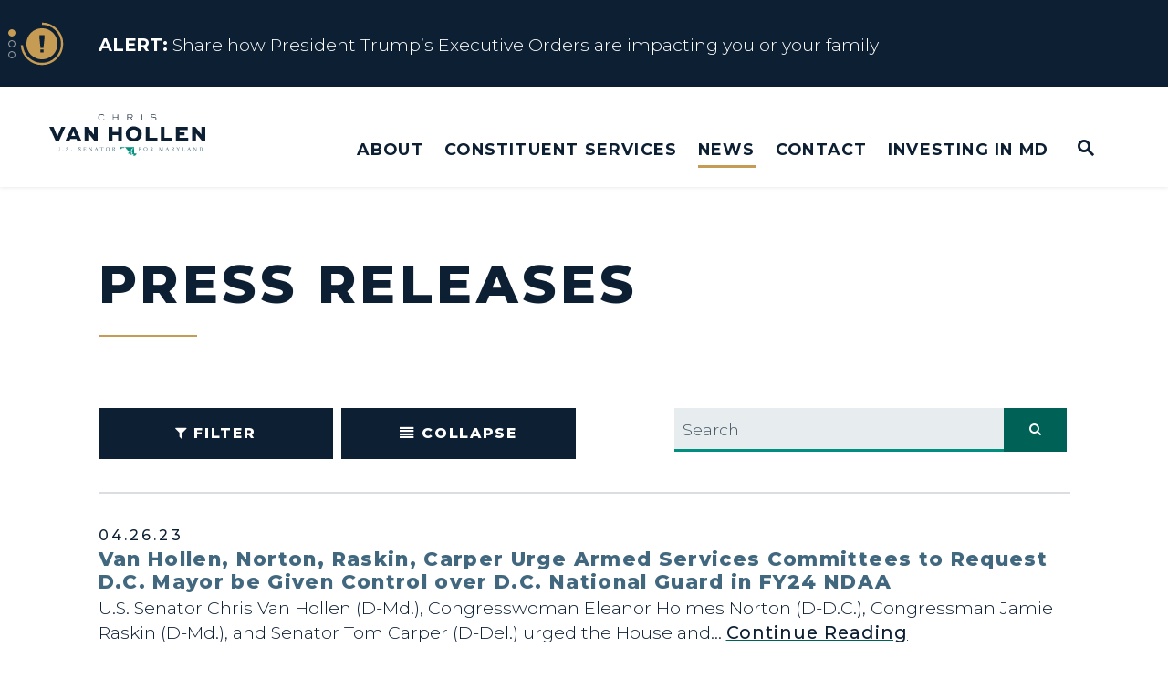

--- FILE ---
content_type: text/html; charset=utf-8
request_url: https://www.vanhollen.senate.gov/news/press-releases?PageNum_rs=47&
body_size: 31316
content:
<!DOCTYPE html>
<html lang="en" class='no-js template--press_browser'>
  <head>
      <meta charset="utf-8">
      <meta name="viewport" content="width=device-width, initial-scale=1.0, viewport-fit=cover">
      <meta name="page-title" content="Press Releases">
      <title>Press Releases | U.S. Senator Chris Van Hollen</title>
      <link rel="canonical" href="https://www.vanhollen.senate.gov/news/press-releases">

      <link rel="shortcut icon" href="/assets/images/favicon.ico">
      <link href="/assets/images/favicon.ico" rel="Icon" type="image/x-icon"/>
      <link rel="apple-touch-icon" sizes="180x180" href="/assets/images/apple-touch-icon.png">
      <link rel="icon" type="image/png" sizes="32x32" href="/assets/images/favicon-32x32.png">
      <link rel="icon" type="image/png" sizes="16x16" href="/assets/images/favicon-16x16.png">
      <link rel="manifest" href="/assets/images/site.webmanifest">
      <link rel="mask-icon" href="/assets/images/safari-pinned-tab.svg" color="#cccccc">
      <meta name="apple-mobile-web-app-title" content=" Chris Van Hollen">
      <meta name="application-name" content=" Chris Van Hollen">
      <meta name="msapplication-TileColor" content="#ffffff">
      <meta name="msapplication-config" content="/assets/images/browserconfig.xml">
      <meta name="theme-color" content="#ffffff">
      <meta name="google-site-verification" content="16hXhRmzoT9TNlaQxPtiQuI8rnxp2fu8lOm261oN5Ag">



<meta name="twitter:card" content="summary_large_image"/>

<meta name="twitter:title" content="Press Releases | U.S. Senator Chris Van Hollen of Maryland">

<meta property="twitter:image" content="https://www.vanhollen.senate.gov/assets/images/sharelogo.jpg"/>

<meta name="twitter:description" content="The Official U.S. Senate website of Senator Chris Van Hollen of Maryland"/>


<meta property="og:url" content="https://www.vanhollen.senate.gov/news/press-releases"/>

<meta property="og:title" content="Press Releases | U.S. Senator Chris Van Hollen of Maryland"/>

<meta property="og:image" content="https://www.vanhollen.senate.gov/assets/images/sharelogo.jpg"/>

<meta property="og:description" content="The Official U.S. Senate website of Senator Chris Van Hollen of Maryland"/>

      


<script>
  if (!application) var application = {};
  application = {
    "config": {
      "tinymce": {
        "plugins": {
          "selectvideo": {
            "player": "jwplayer", // should be set to "legacy" or "jwplayer" currently
            "youtube": true, // set to true to write the youtube tags for youtube videos
            "width": "100%", // set width and height on the containing element
            "height": "100%",
            "tracking": true
          }
        }
      }
    },
    "fn": { // deprecated mootools 1.2 stuff that we'll probably still use once we upgrade fully to 1.3
      "defined": function (obj) {
        return (obj != undefined);
      },
      "check": function (obj) {
        return !!(obj || obj === 0);
      }
    },
    "form": {
      "processed": "null",
    },
    "friendly_urls": false,
    "siteroot": "https://www.vanhollen.senate.gov/",
    "theme": "",
    "webroot": "https://www.vanhollen.senate.gov/",
    "assetWebroot": "https://www.vanhollen.senate.gov/",
  };
</script>

    
      <link rel="stylesheet" type="text/css" href="https://www.vanhollen.senate.gov/styles/common.css?1769651517"/>

      <script src="https://www.vanhollen.senate.gov/scripts/global.js?1769651517"></script>
      <script src="https://www.vanhollen.senate.gov/scripts/gsap.js?1769651517"></script>

      <script>
        $.ajaxSetup({ cache: true });
        function getScripts(scripts, callback) {
          var progress = 0;
          scripts.forEach(function(script) {
              $.getScript(script, function () {
                  if (++progress == scripts.length && typeof callback == 'function') callback();
              });
          });
        }
      </script>

      <script>
        var initForm = function() {
          getScripts(['https://www.vanhollen.senate.gov/scripts/mootools.min.js?1769651517'], function() {
            getScripts(['https://www.vanhollen.senate.gov/scripts/form/Forms_Builder.js?1769651517'], function() {
              creativengine_forms_builder.init();

              // fix for bootstrap tooltip hide/mootools hide collision
              $$('form input,form select,form textarea, input, .nav-tabs li a').each(function (item) {
                if (typeof item.hide == 'function') {
                  item.hide = null;
                }
              });

              Element.implement({
                'slide': function (how, mode) {
                  return this;
                }
              });
            })
          })
        }
      </script>


      <script type="text/javascript">
        var gRecaptchaReady = function () {
          let textarea = document.getElementById("g-recaptcha-response");
          if (!textarea)
            return;
          textarea.setAttribute("aria-hidden", "true");
          textarea.setAttribute("aria-label", "do not use");
          textarea.setAttribute("aria-readonly", "true");
        }

        window.getStuckHeaderHeight = function () {
          var siteHeader = document.querySelector('.SiteHeader');
          var siteHeaderHeight = (siteHeader)
            ? siteHeader.offsetHeight
            : 0;
          var mobileHeader = document.querySelector('.MobileHeader');
          var mobileHeaderHeight = (mobileHeader)
            ? mobileHeader.offsetHeight
            : 0;

          // Returns the height of either desktop or mobile header because the hidden header will return 0
          return siteHeaderHeight + mobileHeaderHeight;
        }

        window.requestAnimationFrame = window.requestAnimationFrame.bind(window);
        //gsap.registerPlugin(ScrollTrigger, ScrollToPlugin);

        window.refreshScrollTriggers = () => {
          if (typeof ScrollTrigger !== 'undefined') {
            ScrollTrigger.getAll().forEach(t => t.refresh());
          }
        };
        window.killScrollTriggers = () => {
          if (typeof ScrollTrigger !== 'undefined') {
            ScrollTrigger.getAll().forEach(t => t.kill());
          }
        };
      </script>

      
      
      <script>
        window.top['site_path'] = "E7E603A7-BFC5-BDDD-909A-B6BF985B6F78";
        window.top['SAM_META'] = {
          jquery: "",
          bootstrap: {
            major: ""
          }
        };
      </script>
      

  <link rel="preconnect" href="https://fonts.googleapis.com">
  <link rel="preconnect" href="https://fonts.gstatic.com" crossorigin>
  <link href="https://fonts.googleapis.com/css2?family=Montserrat:ital,wght@0,100..900;1,100..900&display=swap" rel="stylesheet">

      <link rel="stylesheet" href="https://www.vanhollen.senate.gov/assets/styles/font-awesome.min.css"/>

  </head>

  

  <body data-transition="wrapper"
    class="body--internal body--press_browser hasAlert paged" id="newsroom">
    <!-- in sen-n -->
    <!--stopindex-->
          <div class="SiteLayout d-flex flex-column">
          <div class="SiteLayout__alert">
            <a href="#aria-skip-nav" class="SkipNav sr-only sr-only-focusable">Skip to content</a>

<div class="NewsAlert NewsAlert--hasContent">
  <div class="NewsAlert__container NewsAlert__container--absolute container">
    <div class="NewsAlert__iconContainer">
        <div id="news-alert-dots" class="NewsAlert__dots">
            <div id="news-alert-dot-0" class="NewsAlert__dot selected"></div>
            <div id="news-alert-dot-1" class="NewsAlert__dot"></div>
            <div id="news-alert-dot-2" class="NewsAlert__dot"></div>
        </div>
        <div class="NewsAlert__icon" aria-hidden="true">
          <svg class="NewsAlert__iconShape" xmlns="http://www.w3.org/2000/svg" viewBox="0 0 100 100">
            <path d="M50,5A45,45,0,1,0,95,50,45,45,0,0,0,50,5Zm4.3,70H45.7V66.4h8.6Zm3.17-43.6L54.25,61.9H45.75L42.53,31.4V25H57.47Z"/>
          </svg>
          <svg class="NewsAlert__iconProgressContainer" xmlns="http://www.w3.org/2000/svg" xmlns:xlink="http://www.w3.org/1999/xlink" style="margin: auto; background: none; display: block; shape-rendering: auto;" width="201px" height="201px" viewBox="0 0 100 100" preserveAspectRatio="xMidYMid">
            <circle class="NewsAlert__iconProgress" cx="50" cy="50" stroke-width="5" r="46"></circle>
          </svg>
        </div>
    </div>
  </div>

    <div id="news-alert-carousel" class="NewsAlert__linkContainer splide">
      <div class="splide__track">
        <ul class="splide__list">
            <li class="splide__slide">
              <a class="NewsAlert__link w-100 h-100" href="https://www.vanhollen.senate.gov/share-how-president-trumps-executive-orders-are-impacting-you-or-your-family">
                <div class="NewsAlert__container container h-100">
                  <div class="NewsAlert__row row no-gutters h-100">
                    <div class="NewsAlert__content col d-none d-md-block">
                      <span class="NewsAlert__contentLabel">
                        <span class="sr-only">News</span> Alert:</span>
                      Share how President Trump’s Executive Orders are impacting you or your family
                    </div>

                    <div class="NewsAlert__content col d-md-none">
                      <span class="NewsAlert__contentLabel">
                        <span class="sr-only">News</span> Alert:</span>
                      Share how President Trump’s Executive Orders are impacting y...
                    </div>
                  </div>
                </div>
              </a>
            </li>
            <li class="splide__slide">
              <a class="NewsAlert__link w-100 h-100" href="https://www.vanhollen.senate.gov/constituent-services/resources-for-marylanders-affected-by-trump-admin-policies">
                <div class="NewsAlert__container container h-100">
                  <div class="NewsAlert__row row no-gutters h-100">
                    <div class="NewsAlert__content col d-none d-md-block">
                      <span class="NewsAlert__contentLabel">
                        <span class="sr-only">News</span> Alert:</span>
                      Resources for Marylanders Affected by Trump Admin Policies
                    </div>

                    <div class="NewsAlert__content col d-md-none">
                      <span class="NewsAlert__contentLabel">
                        <span class="sr-only">News</span> Alert:</span>
                      Resources for Marylanders Affected by Trump Admin Policies
                    </div>
                  </div>
                </div>
              </a>
            </li>
            <li class="splide__slide">
              <a class="NewsAlert__link w-100 h-100" href="https://www.vanhollen.senate.gov/about/issues/trumps-one-big-beautiful-betrayal">
                <div class="NewsAlert__container container h-100">
                  <div class="NewsAlert__row row no-gutters h-100">
                    <div class="NewsAlert__content col d-none d-md-block">
                      <span class="NewsAlert__contentLabel">
                        <span class="sr-only">News</span> Alert:</span>
                      Fact Sheet on Trump’s One Big Beautiful Betrayal
                    </div>

                    <div class="NewsAlert__content col d-md-none">
                      <span class="NewsAlert__contentLabel">
                        <span class="sr-only">News</span> Alert:</span>
                      Fact Sheet on Trump’s One Big Beautiful Betrayal
                    </div>
                  </div>
                </div>
              </a>
            </li>
        </ul>
      </div>
    </div>

    <script>
      if (typeof initializeNewsAlert !== 'function') {
        function initializeNewsAlert(containerQuery) {
          var container = document.querySelector(containerQuery);
          var splideContainer = container.querySelector('#news-alert-carousel');
          var newsAlertSplide = new Splide(splideContainer, {
            type: 'loop', // 'loop' or 'fade'
            // rewind: true,  Combine with type: 'fade' to make last slide loop to first
            direction: 'ttb', // 'ttb', 'ltr', 'rtl'
            waitForTransition: false,
            width: '100%',
            height: '95px',
            autoPlay: false,
            drag: false,
            arrows: false,
            pagination: false,
            speed: 1000,
            breakpoints: {
              500: {
                height: '115px'
              }
            }
          }).mount();

          var slideDuration = 7; // in seconds
          var newsAlertProgressAnimation = gsap.timeline({
            scrollTrigger: {
              trigger: ".NewsAlert",
              start: "top top",
              end: "bottom top",
              toggleActions: "play pause resume none"
            }
          });

          var newsAlertProgressElement = container.querySelector('.NewsAlert__iconProgress');
          newsAlertProgressAnimation
            .to(newsAlertProgressElement, {
              opacity: 1,
              duration: 1
            })
            .from(newsAlertProgressElement, {
              strokeDashoffset: 0,
              ease: 'none',
              duration: slideDuration,
              onComplete: function () {
                if ($('.NewsAlert').find('#news-alert-carousel').length) {
                  // Go to next slide
                  newsAlertSplide.go('+1')
                } else {
                  newsAlertProgressAnimation.pause(0);
                }
              }
            }, "<")
            .to(newsAlertProgressElement, {
              opacity: 0,
              duration: 0.1
            }, "-=0.1");

          // Make dots interactive
          $('.NewsAlert__dot').each(function (index, dot) {
            $(dot).click(function () {
              newsAlertSplide.go(index)
            })
          });

          // Trigger alert icon animation restart on slide change
          newsAlertSplide.on('move.newsAlert', function () {
            newsAlertProgressAnimation.restart();
            $('.NewsAlert__dot').removeClass('selected');
            $('#news-alert-dot-' + newsAlertSplide.index).addClass('selected');
          });

          window.destroyNewsAlertSplide = function () {
            newsAlertSplide.destroy(true);
          }

          setTimeout(function () {
            newsAlertProgressAnimation.play(0);
          }, 1000);
        }
      }

      if (typeof Splide === 'undefined') {
        getScripts(['https://www.vanhollen.senate.gov/scripts/splide/splide.min.js?1769651517'], function () {
          initializeNewsAlert('.NewsAlert')
        });
      } else {
        initializeNewsAlert('.NewsAlert')
      }
    </script>
</div>

            
          </div>

        <div class="SiteLayout__container d-flex flex-column flex-grow-1">
            <div class="SiteLayout__navigation">
                <div class="SiteLayout__siteHeader">
<div class="SiteHeader">
  <div class="SiteHeader__background"></div>

  <div  class="SiteHeader__layout">
    
  <div class="SiteHeader__backgroundShadow"></div>
    
    <div  class="SiteHeader__main">
      <div class="SiteHeader__logoContainer js-siteLogo">
        <a class="SiteHeader__logoLink"
          href="/"
          aria-label="U.S. Senator Chris Van Hollen Logo goes to Home Page">
          <div class="SiteHeader__logo">
<svg data-name="Layer 1" xmlns="http://www.w3.org/2000/svg" viewBox="0 0 1200 316">

  <path class="stateicon" fill="#008e7f" d="m643.54,312.17l-.24-.33-.33-.18-.29.1-.12.52.14.4.76.39.3.35-.37.11-.89-.05-.15.19.19.32.77.36.23.33.29-.62.27-.78v-.72s-.56-.39-.56-.39Zm26.19-9.06l-1.13,2.71-.76,1.43-.33.95-.13,1.06-.15.37-.87,1.25-.62,1.22c.16-.02.32-.04.48-.06l.15-.33,1-1.18,1.18-3.01.46-2.14,1.06-2.01.3-1.09h-.18l-.46.84Zm-17.44-6.42v-47.48s-74.41,0-110.38,0v19.26l.46-.03.37-.25,3.27-2.93.24-.08,1.21-.21.23-.1.12-.14.35-.81.21-.32.38-.4.82-.63,1.36-.73.15-.11.13-.14.33-.47.56-.44.11-.11.11-.14.08-.13.07-.13.38-.95.09-.17.12-.16.13-.12,1.11-.57.22-.03.27.02.5.19.47.28.56.53.31.18.22.04h.25s.33-.16.33-.16l.17-.13.13-.15.29-.46,1.75-1.79.35-.49.3-.51.09-.12.13-.13.1-.09.15-.08.15-.06.51-.11.17-.07.09-.09-.03-.11-.13-.21-.03-.16.02-.19.07-.2.09-.17.43-.65.16-.31.12-.3.08-.14.08-.12.11-.04.14.03.21.19.09.15.26.3.33.22.05.14-.03.08-.15.06-.23.15-.07.08-.05.1-.04.15v.15s0,.1,0,.1l.02.07.02.04.16.23.06.06.1.07,1.06.52.48.34.13.13.15.11.71.24,2.38.41.07-.14,1-.32,2.1.29.91-.68.14-.38-.15-.19-.58-.2.1-.53.47-.14h.57s.37-.15.37-.15l-.81-1.14.3-.19.25-.02.58.09.27-.03.76-.38.58-.13,1.18.26h.58s.22-.2.22-.2l.52-.67.34-.28.87-1.05.24-.17.27-.13.34-.11,1.51.11,1.34.87,2.23,2.28.56.37.66.24.62.03.45-.27.32-.1.82.23.16-.13.16-.28.35-.06.4.08.29.13.43.58-.15.58-.53.45-.72.19.17.42.42,1.41h.18l.07-.37.16-.41.22-.25.26.11.19.43-.1.28-.17.22-.02.24.37.44h.43l.49-.15.54-.03v.26l-.41.12-.19.29v.41l.18.47-.63.48.38.37,1.35.57.25.64-.14.69-.23.71v.67s.45.73.45.73l.04.02.57.27h1.49l.54.11,1.23.5,1.32.33.32.3.56.95.55.38.66.19.58.25.32.59-.1.77-.44.57-.96.86-.22.64.17.57.39.5.44.41,1.04,1.06.68.39,2.58.25.93.27.86.47.64.68.18.51.12.6.19.49.4.21.42.08.98.35.89.19.34.27.34.45,2.23-2.45,3.24,4.62-2.59,3.05v.64s.47.96.47.96l-.13.3-.15.22-.15.17-.19.12.28.74-.34.42-1.16.36-.42.21-.23.18-.23.24-.17.33-.11.62-.25.6-.18.64-.17.21-.28.09-.65-.04-.19.07-.22.2-.19.07-.16.1-.14.28-.08.4.03.24.17.04.3-.18.2.25-.82.38-.29.15-.62.22-.33.71-.18.75-.27.35-.22.45.02,1.04.15,1.12.15.71.32.66.53.74.64.46.63-.23.3-.24.66-.29.33-.37.6-1.27-.28-.48-.12-.15-.2-.12.38-.3.41-.24.06.1.02.04.03.04.1.08v.28l-.16.3.05.4.21.38.32.21.36-.08.38-.28.46-.67.16-.29.12-.31.08-.33.03-.36.48.56.4.91.84,2.75.41.71,1.99,2.15.79.51.59-.03.12-.92-.2-1.05-.29-.9-.72-1.62.93.61.62.73.35.99.11,1.37.09.35.22.5.48.82.45.42.4.14,2.79-.35,1.05.13.83.54.4.4.38.29.36.35.35.6.17.5.2.91.05.32.39.26.21-.3.18-.96.64.73.39.26.24-.49.14-.22.14-.29.07-.36-.04-.25-.15-.56-.03-.34.66.62.22,1.22.1,1.18.34.53.79.29,2.12,1.98-.03-.56-.18-.33-.23-.26-.18-.36.06-.57.24-.71.18-.73-.18-.67-.9-1.39-.8-.71-.19-.28-.18-.71.17-.56.27-.52.14-.64-.28-.57h-.67s-.8.17-.8.17l-.66.03-.59-.38-.52-.63-.35-.73-.14-.68-.31-.24-1.89-.91-.99-.91-.76-1.03-.48-1.26-.18-1.39-.04-.28-.17-.21.21-.28-.19-.57-.13-.82-.16-2.72.04-.42-.03-.29.08-.26.28.93.85,5.65.15.3.3.23,1.96,2.54.5.37.92.21.32.14.48.3.2.25.05.21.03.24.13.34.44.58.44.21,1.01-.03.67-.3.12-.72-.2-.84-.27-.69-.83-1.27-2.03-2.36-.55-1.43-.04-.83.24-2.36-.12-.68-.2-.69-.1-.73.22-.83-.82-.9-.33-.65-.04-.76.3-.51,1.09-.68.41-.57.17-.79h-.31s-.87.52-.87.52l-.28-.27.38-1.21-.29-.3-.14-.24-.03-.11-.03-.16h.68s.29.06.29.06l.22.18.46-.48-.3-.46-.96-.58-.31-.42-.21-.55.05-.45.48-.11.57.34.99,1.19.54.25.22-.4-.38-.91-1.17-1.9-.66-.75-.29-.26-.62-.26-.29-.24-.2-.37-.02-.39.17-.3.35-.11.29.18.29.39.43.73,1.66,1.73.23-.08.18-.25.21-.14.69-.03.48-.17.13-.37-.4-.67-.52-.43-1.56-.74-.63-.13-.2-.13-.19-.3-.08-.34.18-.26.24.07.97.73.39-.28.37.08.29.3.15.41h.22l.16-.84-.31-.81-.44-.79-.4-1.36-.4.02-.63.44-.3-.21-.41-.68-.19-.15-.08-.2-.12-.45-.27-.44-.88-.3-.16-.24-.13-.33-.26-.35-.22-.04-.51-.18-.37-.2.19-.09.75-.05.28-.15.29-.3.33.3,1.45.7.4.4.33.44.27.28.22-.1.19.28.22-.24h.26s.27.16.27.16l.26.31,1.2-.77v-.24l-1-.15-.76-.69-.59-.98-.46-1.04.96.32.24.19.48.87.26.37.45.3.3-.33.02-.25-.96-1.28-.22-.46.19-.21,1.61.4.08-.15-.21-.5.33-.25.31-.04.29-.08.26-.39h-.18l.06-.68-.62-.3-.8-.19-.46-.38,2.23-.57.4.19.58,1.72.22,1.75.88-1.11.22-.15.04-.2-.22-.45-.42-.65.4-2.83.19-.17.19-.33.23-.29h.28l.2.26v.31s-.2.71-.2.71l-.2,1.61.11.73.47.5.76-.68,1.8-1.06,1.41-1.42.19-.34.07-.48-.23-.17-1.08-.37-.31-.37.82-2.08.28-.28.32-.15.4-.06,2,.02.31-.17.49-.88.34-.39.48-.12-.35,1.47-.23.65-.32.57-.73,1.07-.27.71.1.7.5-.64,2.08-1.72.56-.6.46-.66.51-.55.72-.26-.22.86-.35.87-.52.71-.72.41.28.62.45.44.86.51v.24l-.78-.14-1.36-.45-.64.07-.51.32-.64.57-1.17,1.31-.1.68.73.25,3.32.03.76.24.39.48-.76.03-.2-.03-1.3.05-3.29-.11-2.56.31-.1.17-.23.82-.16.3-.29.15-.64.12-.3.27-.1.31-.06.74-.13.35-1.41,2.68-.49,1.3-.13.24-.18.44v.42s.67.32.67.32l.22.33.16.39.06.29-.09,1.64.04.69.25.36.51-.48.25-1.39.42-1.41,1-.55v.26l-.4.28.69.25.63-.3.62-.48.66-.28-.35.66-1.3,1.35-.56.84.22.26-.33.11-.69.13.08.35.13.29.18.22.23.17-.12.76-.49.47-.67.25-.64.07-.83-.12-.5-.32-.78-.83-.32-.21-.33-.14-.26.08-.2.86-.4.8-.09.27-.09.94-.52,2.79.06.65.45-.02.6-.37.3-.4-.14-.23-.26-.34-.19-.38.09-.35.28-.23.24-.08.9-.08.19-.04.29-.18.03-.1.21-.32.24-.27.12.02.2-.62.48.19.93.82-.14.44-.06.61.1.53.38.23.19-.2.22-.88.09-.21.38.06.03.33-.21.77.19.14,1.22.51-.62.44-.82.3-.66.5-.13,1.05.42.87.61.1.6-.39.4-.59.11.59-.25.59-.41.45-.36.18-.54-.07-.52-.21-.47-.33-.39-.44-.22-.85-.07-.14-.3-.06-.19-.15-.3-.46-.43-.23-.46.23-.8.67-.06.32-.17.36-.57,2.17-.27.65-.09.53-.08.9.17.2.4-.06.41-.23.24-.28-.11-.53.06-.85.18-.87.24-.58.45-.45.03.32-.26,1.53.24.37.54-.55.93-1.23.56.27-.08.62-.58,1.15.37.24.26.87.25.19.35-.18.16-.42.13-.51.24-.43.11.37v.35s-.12.31-.12.31l-.19.23.26.46.52.02.63-.15.61-.05v.26l-.4.14-.75.39-.26.23v.23l.57.26.42-.08.38-.22.44-.19-.15.75.54.65.82.46.69.18.68-.21.41-.52.63-1.3h.17l.1.12.12.11-.29.57-.15,1.14-.36.62-.34.23-.46.15-.91.1-2.98-1.13-.54.12-.3-.23-.3-.29.17-.09.44-.39-.41.06-.76.33-.42.09h-.49l-1.31-.25.29.48.14.15.19.13v.25l-.65.77-.22.52.36.24h.91s.36-.11.36-.11l.32-.26.15-.29.02-.2.09-.12.34-.03h.23s.19.04.19.04l.15.08.12.13.09.4-.45.48.16.39-.57.29-.66.2-.54.31-.22.61-.12.93-.28.53-.27-.08-.13-.87-.27-.34-.53-.09-.45.28.02.78.17.19.27.2.25.29.19.82.19.43.21.38.15.22.88,1.39.55.9.15,1h.18l.09-.8-.42-1.67.32-.31.5.34,1.74,2.22.25.68.2.24.77.21.29.31.95,1.66.32.25.27-.35.33-.96v-.51s-.06-.47-.06-.47l-.22-.37-.3-.19.53-.94.83-1.01.75-.42.28.83-.21.57-.81.36-.18.48.12.34.25.31.28.27.17.23.05.36-.04.36v.32s.16.22.16.22l.2-.36.72-2.19.19-.3,1.5-1.73.13-.35.07-.42.1-.35.2-.15.38.04.08.13-.08.2-.17.8-.26.57-.97,1.61-.33.79-.12.84.28.74.54.3,1.29.1.46.24-1.1.52-1.17.34-.94.63-.38,1.41.03.75.09.28.18.12.25-.12.06-.3.03-.33.15-.26.6-.16,1.33.14.68-.26.4.08.51-.06.42.14.09.37-.23.21-.88.15-.3.15.19.25-.15.33-.25.3-.3.23-.3.13v.28l.12.07.03.03v.04s.07.11.07.11l.35-.21.42-.07.72.03.44-.19.32-.38.32-.28.43.08-.4.68-1.33,1.27-.29.45-.19.12-.82.12-.19.28-.12.41-.62.98-.23.24.08.05h.08l.04.05-.02.18h.19l.13-.22.18-.16.23-.1.28-.03-.14.48-.24.29-.25.21-.17.27-.05.32.08.16.1.13.06.26.26.18.58-.37.88-.82.64-.46.68-.09,2.64.23.56.15.32.15c.16-.36.32-.72.47-1.08l.19-.19c2.39-.31,4.77-.63,7.16-.95l.06-.3.64-1.85-.14-.3.17-.13.47-.65.26-.21h.27s.55.24.55.24h.2s.21-.36.21-.36l.33-1.18.15-.26.28-.32.42-2.18.28-.45.38-.32.96-.52-.39.79.09.29.99-.05.28-.26.72-1.66.35-.46.4-.68.29-.7.06-.58-.24-.41h-.33s-.39.06-.39.06l-.41-.14.12-.07.14-.12.14-.09v-.23h-.22v-.29s.29-.52.29-.52l-.42-.33-1.25-.4.53-.29.48.11.47.26.5.14.49-.08.03-.25-.53-.94.41.17h.31s.15-.19.15-.19l-.03-.23h-18.33Zm-8.83,10.37l.06-.31-.12-.34-.24-.35-.43-.36-.68.15-.48.52.17.73.29.11,1.12.12.3-.27Zm27.92-10.38h0s-.04,1.14-.04,1.14l-.49,2.09-.09,1.1.47-.64.34-1.25.19-1.39.02-1.05v-.02h-.41Z"/>
  <g class="lettering">
    <path fill="#41687e" d="m57.66,267.1v-10.76c0-4.48-.54-5.2-4.27-5.2v-.94h12.12v.94c-3.73,0-4.27.72-4.27,5.2v10.99c0,5.83,3.37,8.52,7.86,8.52,4.71,0,8.26-2.69,8.26-8.52v-10.99c0-4.48-.58-5.2-4.31-5.2v-.94h10.51v.94c-3.73,0-4.31.72-4.31,5.2v10.76c0,7.04-4.85,10.76-10.82,10.76s-10.78-3.72-10.78-10.76Z"/>
    <path fill="#41687e" d="m102.57,275.03c0-1.35,1.08-2.42,2.42-2.42s2.42,1.08,2.42,2.42-1.08,2.42-2.42,2.42-2.42-1.08-2.42-2.42Z"/>
    <path fill="#41687e" d="m130.37,267.99h.94s.04,8.07,8.26,8.07c3.19,0,5.61-2.06,5.61-4.93,0-2.06-2.07-3.81-5.16-5.43l-4.31-2.2c-2.6-1.35-4.98-3.99-4.98-7.4,0-3.72,3.1-6.68,7.45-6.68,2.65,0,4.13.85,5.48,1.84.54-.45,1.08-1.12,1.3-2.06h.9v9.86h-.94c-.31-3.59-1.66-7.85-6.87-7.85-2.51,0-4.36,1.75-4.36,3.99s1.57,3.54,5.48,5.56l4.27,2.2c3.46,1.75,4.72,4.35,4.72,6.81,0,4.89-3.95,8.07-8.58,8.07-3.41,0-5.57-1.79-7-2.11-.54.45-1.08,1.12-1.3,2.11h-.9v-9.86Z"/>
    <path fill="#41687e" d="m170.48,275.03c0-1.35,1.08-2.42,2.42-2.42s2.42,1.08,2.42,2.42-1.08,2.42-2.42,2.42-2.42-1.08-2.42-2.42Z"/>
    <path fill="#41687e" d="m224.02,267.99h.94s.04,8.07,8.26,8.07c3.19,0,5.61-2.06,5.61-4.93,0-2.06-2.07-3.81-5.16-5.43l-4.31-2.2c-2.6-1.35-4.98-3.99-4.98-7.4,0-3.72,3.1-6.68,7.45-6.68,2.65,0,4.13.85,5.48,1.84.54-.45,1.08-1.12,1.3-2.06h.9v9.86h-.94c-.31-3.59-1.66-7.85-6.87-7.85-2.51,0-4.36,1.75-4.36,3.99s1.57,3.54,5.48,5.56l4.27,2.2c3.46,1.75,4.72,4.35,4.72,6.81,0,4.89-3.95,8.07-8.58,8.07-3.41,0-5.57-1.79-7-2.11-.54.45-1.08,1.12-1.3,2.11h-.9v-9.86Z"/>
    <path fill="#41687e" d="m261.25,276.15c3.73,0,4.27-.76,4.27-5.25v-14.57c0-4.48-.54-5.2-4.27-5.2v-.94h20.48l.4,5.92h-.94l-.22-.9c-.63-2.33-1.08-3.36-5.21-3.36h-6.65v10.18h2.24c4.49,0,5.21-.54,5.21-4.3h.94v10.27h-.94c0-3.77-.72-4.31-5.21-4.31h-2.24v6.55c0,4.48.54,5.2,4.27,5.2h3.86c4.13,0,4.62-1.03,5.21-3.41l.22-.9h.94l-.36,5.96h-22v-.94Z"/>
    <path fill="#41687e" d="m308.64,255.3v15.6c0,4.48.58,5.25,4.31,5.25v.94h-10.24v-.94c3.73,0,4.27-.76,4.27-5.25v-14.57c0-4.48-.54-5.2-4.27-5.2v-.94h6.33l17.24,21.34v-15.2c0-4.48-.54-5.2-4.27-5.2v-.94h10.24v.94c-3.73,0-4.31.72-4.31,5.2v21.52h-1.03l-18.27-22.55Z"/>
    <path fill="#41687e" d="m346.37,276.15c3.77,0,4-.76,5.39-3.9l9.88-22.82h.58l9.92,22.82c1.39,3.14,1.62,3.9,5.34,3.9v.94h-12.44v-.94c3.73,0,4.58-.94,3.5-3.41l-2.16-4.98h-10.87l-2.16,4.98c-1.08,2.42-.22,3.41,3.5,3.41v.94h-10.51v-.94Zm19.26-10.04l-4.71-10.81-4.67,10.81h9.38Z"/>
    <path fill="#41687e" d="m397.07,276.15c3.73,0,4.31-.76,4.31-5.25v-18.97h-5.84c-4.13,0-4.58,1.03-5.21,3.41l-.22.9h-.94l.4-6.05h27.21l.4,6.05h-.94l-.22-.9c-.63-2.38-1.08-3.41-5.21-3.41h-5.84v18.97c0,4.48.58,5.25,4.31,5.25v.94h-12.21v-.94Z"/>
    <path fill="#41687e" d="m434.53,263.64c0-7.8,6.74-14.21,15-14.21s14.95,6.41,14.95,14.21-6.74,14.21-14.95,14.21-15-6.41-15-14.21Zm25.68,0c0-5.56-2.96-12.46-10.69-12.46s-10.73,6.9-10.73,12.46,2.96,12.42,10.73,12.42,10.69-6.86,10.69-12.42Z"/>
    <path fill="#41687e" d="m483.44,276.15c3.73,0,4.27-.76,4.27-5.25v-14.57c0-4.48-.54-5.2-4.27-5.2v-.94h11.85c6.24,0,9.65,3.41,9.65,7.58,0,3.9-2.92,7-7.99,7.53l4.4,5.16c2.65,3.14,5.66,5.38,8.35,5.7v.94h-7.41l-8.89-11.79h-2.11v5.6c0,4.48.54,5.25,4.27,5.25v.94h-12.12v-.94Zm11.81-12.47c3.91,0,5.7-2.64,5.7-5.92s-1.8-5.92-5.7-5.92h-3.95v11.84h3.95Z"/>
  </g>
  <g class="lettering">
    <path fill="#41687e" d="m684.86,275.93c3.73,0,4.27-.76,4.27-5.25v-14.57c0-4.48-.54-5.2-4.27-5.2v-.94h21.24l.36,5.92h-.94l-.23-.9c-.58-2.33-1.08-3.36-5.16-3.36h-7.41v10.18h2.24c4.49,0,5.21-.54,5.21-4.3h.94v10.27h-.94c0-3.77-.72-4.31-5.21-4.31h-2.24v7.22c0,4.48.54,5.25,4.27,5.25v.94h-12.12v-.94Z"/>
    <path fill="#41687e" d="m725.2,263.42c0-7.8,6.74-14.21,15-14.21s14.95,6.41,14.95,14.21-6.74,14.21-14.95,14.21-15-6.41-15-14.21Zm25.68,0c0-5.56-2.96-12.46-10.69-12.46s-10.73,6.9-10.73,12.46,2.96,12.42,10.73,12.42,10.69-6.86,10.69-12.42Z"/>
    <path fill="#41687e" d="m774.11,275.93c3.73,0,4.27-.76,4.27-5.25v-14.57c0-4.48-.54-5.2-4.27-5.2v-.94h11.85c6.24,0,9.65,3.41,9.65,7.58,0,3.9-2.92,7-7.99,7.53l4.4,5.16c2.65,3.14,5.66,5.38,8.35,5.7v.94h-7.41l-8.89-11.79h-2.11v5.6c0,4.48.54,5.25,4.26,5.25v.94h-12.12v-.94Zm11.81-12.47c3.91,0,5.7-2.64,5.7-5.92s-1.8-5.92-5.7-5.92h-3.95v11.84h3.95Z"/>
    <path fill="#41687e" d="m848.89,270.68c0,4.48.58,5.25,4.31,5.25v.94h-10.24v-.94c3.73,0,4.27-.76,4.27-5.25v-14.57c0-4.48-.54-5.2-4.27-5.2v-.94h7.36l9.52,21.84,9.47-21.84h7.32v.94c-3.77,0-4.31.72-4.31,5.2v14.57c0,4.48.54,5.25,4.31,5.25v.94h-12.12v-.94c3.73,0,4.27-.76,4.27-5.25v-15.29l-9.61,22.24h-.58l-9.7-22.33v15.38Z"/>
    <path fill="#41687e" d="m891.88,275.93c3.77,0,4-.76,5.39-3.9l9.88-22.82h.58l9.92,22.82c1.39,3.14,1.62,3.9,5.34,3.9v.94h-12.44v-.94c3.73,0,4.58-.94,3.5-3.41l-2.15-4.98h-10.87l-2.15,4.98c-1.08,2.42-.23,3.41,3.5,3.41v.94h-10.51v-.94Zm19.26-10.04l-4.71-10.81-4.67,10.81h9.38Z"/>
    <path fill="#41687e" d="m938.27,275.93c3.73,0,4.27-.76,4.27-5.25v-14.57c0-4.48-.54-5.2-4.27-5.2v-.94h11.85c6.24,0,9.65,3.41,9.65,7.58,0,3.9-2.92,7-7.99,7.53l4.4,5.16c2.65,3.14,5.66,5.38,8.35,5.7v.94h-7.41l-8.89-11.79h-2.11v5.6c0,4.48.54,5.25,4.27,5.25v.94h-12.12v-.94Zm11.81-12.47c3.91,0,5.7-2.64,5.7-5.92s-1.8-5.92-5.7-5.92h-3.95v11.84h3.95Z"/>
    <path fill="#41687e" d="m984.67,275.93c3.73,0,4.26-.76,4.26-5.25v-4.35l-7.45-11.52c-1.93-2.96-3.32-3.9-6.51-3.9v-.94h12.8v.94c-3.77,0-3.77,1.35-2.42,3.41l6.46,9.86,6.56-9.86c1.57-2.42,1.35-3.41-2.43-3.41v-.94h10.51v.94c-3.77,0-4.71,1.25-6.51,3.9l-7.41,11.21v4.66c0,4.48.54,5.25,4.27,5.25v.94h-12.12v-.94Z"/>
    <path fill="#41687e" d="m1021.72,275.93c3.73,0,4.27-.76,4.27-5.25v-14.57c0-4.48-.54-5.2-4.27-5.2v-.94h12.12v.94c-3.73,0-4.27.72-4.27,5.2v13.9c0,4.48.54,5.2,4.27,5.2h5.39c4.09,0,4.58-1.03,5.16-3.41l.22-.9h.94l-.36,5.96h-23.48v-.94Z"/>
    <path fill="#41687e" d="m1059.41,275.93c3.77,0,4-.76,5.39-3.9l9.88-22.82h.58l9.92,22.82c1.39,3.14,1.62,3.9,5.34,3.9v.94h-12.44v-.94c3.73,0,4.58-.94,3.5-3.41l-2.15-4.98h-10.87l-2.15,4.98c-1.08,2.42-.23,3.41,3.5,3.41v.94h-10.51v-.94Zm19.26-10.04l-4.71-10.81-4.67,10.81h9.38Z"/>
    <path fill="#41687e" d="m1111.73,255.08v15.6c0,4.48.58,5.25,4.31,5.25v.94h-10.24v-.94c3.73,0,4.27-.76,4.27-5.25v-14.57c0-4.48-.54-5.2-4.27-5.2v-.94h6.33l17.24,21.34v-15.2c0-4.48-.54-5.2-4.26-5.2v-.94h10.24v.94c-3.73,0-4.31.72-4.31,5.2v21.52h-1.03l-18.28-22.55Z"/>
    <path fill="#41687e" d="m1153.64,275.93c3.73,0,4.27-.76,4.27-5.25v-14.57c0-4.48-.54-5.2-4.27-5.2v-.94h12.17c10.46,0,15,6.05,15,13.45s-4.53,13.45-15,13.45h-12.17v-.94Zm12.21-.72c8.76,0,10.64-6.55,10.64-11.79s-1.89-11.79-10.64-11.79h-4.36v18.38c0,4.48.49,5.2,4.18,5.2h.18Z"/>
  </g>
  <g class="lettering">
    <path fill="#0d1f33" d="m124.02,95.54l-50.04,107.68h-23.94L0,95.54h32.2l29.72,72.06h.99l29.89-72.06h31.21Z"/>
    <path fill="#0d1f33" d="m123.68,203.22l50.04-107.68h23.94l50.04,107.68h-31.54l-6.94-16.49h-48.22l-6.77,16.49h-30.55Zm46.57-38.91h29.72l-14.37-34.46h-.99l-14.37,34.46Z"/>
    <path fill="#0d1f33" d="m372.54,95.54v107.68h-24.44l-47.56-58.54h-.16v58.54h-29.06v-107.68h24.27l47.72,58.7h.17v-58.7h29.06Z"/>
    <path fill="#0d1f33" d="m456.91,203.22v-107.68h29.06v38.91h43.26v-38.91h28.9v107.68h-28.9v-45.35h-43.26v45.35h-29.06Z"/>
    <path fill="#0d1f33" d="m649.62,92.24c34.35,0,61.93,25.56,61.93,56.89s-27.58,57.38-61.93,57.38-61.26-25.56-61.26-57.38,26.92-56.89,61.26-56.89Zm0,90.2c17.83,0,31.87-15.17,31.87-33.31s-14.04-32.65-31.87-32.65-31.38,14.84-31.38,32.65,13.71,33.31,31.38,33.31Z"/>
    <path fill="#0d1f33" d="m770.5,95.54v83.44h60.6v24.24h-89.5v-107.68h28.9Z"/>
    <path fill="#0d1f33" d="m886.42,95.54v83.44h60.6v24.24h-89.5v-107.68h28.9Z"/>
    <path fill="#0d1f33" d="m1040.32,160.01h-37.98v18.96h66.88v24.24h-95.78v-107.68h92.15v24.24h-63.25v16.98h37.98v23.25Z"/>
    <path fill="#0d1f33" d="m1200,95.54v107.68h-24.44l-47.56-58.54h-.16v58.54h-29.06v-107.68h24.27l47.72,58.7h.17v-58.7h29.06Z"/>
  </g>
  <g class="lettering">
    <path fill="#0d1f33" d="m423.76,39.76c-5.15,5-12.72,9.07-21.87,9.07-14.94,0-25.73-10.99-25.73-24.48S387.02,0,401.67,0c8.15,0,15.87,3.07,20.94,7.85l-3.22,3.14c-4.5-4.14-11.15-6.78-17.66-6.78-11.87,0-20.59,9.14-20.59,20.2s8.79,20.13,20.8,20.13c7.51,0,14.08-3.35,18.59-7.92l3.22,3.14Z"/>
    <path fill="#0d1f33" d="m488.66,47.68V1.07h4.79v19.27h31.17V1.07h4.79v46.61h-4.79v-23.13h-31.17v23.13h-4.79Z"/>
    <path fill="#0d1f33" d="m599.89,47.68V1.07h25.66c5.86,0,9.94,1.57,12.72,4.57,2.22,2.35,3.5,5.42,3.5,8.92,0,6.28-4.36,11.42-11.29,12.71l11.72,20.41h-5.43l-11.15-19.84h-20.94v19.84h-4.79Zm4.79-42.33v18.27h22.59c5.86,0,9.72-4.21,9.72-9.14,0-2.36-.86-4.43-2.43-6.07-2.22-2.28-5.22-3.07-9.01-3.07h-20.87Z"/>
    <path fill="#0d1f33" d="m708.83,47.68V1.07h4.79v46.61h-4.79Z"/>
    <path fill="#0d1f33" d="m817.41,10.07c-2.86-2.64-8.94-6-17.58-6-6.29,0-13.44,2.36-13.44,9s8.36,6.99,16.3,7.42c8.08.5,21.16,1.28,21.16,13.35,0,10.49-9.79,14.99-21.02,14.99s-18.87-4.92-23.8-9.49l2.93-3.28c4.07,3.78,10.58,8.64,20.94,8.64,8.72,0,16.16-3.21,16.16-10.28,0-7.85-8.51-8.78-16.37-9.28-9.86-.57-21.09-1.28-21.09-11.71s10.22-13.42,18.44-13.42c9.44,0,16.8,3.86,20.3,6.78l-2.93,3.28Z"/>
  </g>
</svg>          </div>
        </a>
      </div>
    </div>

    <div id="js-site-header" class="SiteHeader__main">
      <div class="SiteHeader__nav SiteHeader__navLinkContainer h-100 ml-auto">
        <div class="SiteHeader__navItem h-100">

<div class="SiteNav h-100">
    
      <nav aria-label="Site Navigation" class="SiteNav__layout h-100">
        <div class="SiteNav__main  h-100">
          <ul class="SiteNav__linkList">

                


                <li class="SiteNav__item SiteNav__item--dropdown">
                  <a class="SiteNav__link align-items-center"
                    data-transition-selected-if="/about"
                    data-transition-selected-class="SiteNav__link--selected"
                    href="https://www.vanhollen.senate.gov/about"
                    tabindex="0">About</a>

                    <ul class="SiteNav__dropdown nomobile">


                          <li class="SiteNav__dropdownItem">
                            <a class="SiteNav__dropdownLink"
                              data-transition-selected-if="/about/about-chris"
                              data-transition-selected-class="SiteNav__dropdownLink--selected"
                              data-transition-selected-nestedIf = "/about/about-chris"
                              href="https://www.vanhollen.senate.gov/about/about-chris"
                              tabindex="0">About Chris</a>
                          </li>


                          <li class="SiteNav__dropdownItem">
                            <a class="SiteNav__dropdownLink"
                              data-transition-selected-if="/about/issues"
                              data-transition-selected-class="SiteNav__dropdownLink--selected"
                              data-transition-selected-nestedIf = "/about/issues"
                              href="https://www.vanhollen.senate.gov/about/issues"
                              tabindex="0">Issues</a>
                          </li>


                          <li class="SiteNav__dropdownItem">
                            <a class="SiteNav__dropdownLink"
                              data-transition-selected-if="/about/voting-record"
                              data-transition-selected-class="SiteNav__dropdownLink--selected"
                              data-transition-selected-nestedIf = "/about/voting-record"
                              href="https://www.vanhollen.senate.gov/about/voting-record"
                              tabindex="0">Voting</a>
                          </li>


                          <li class="SiteNav__dropdownItem">
                            <a class="SiteNav__dropdownLink"
                              data-transition-selected-if="/about/legislation"
                              data-transition-selected-class="SiteNav__dropdownLink--selected"
                              data-transition-selected-nestedIf = "/about/legislation"
                              href="https://www.vanhollen.senate.gov/about/legislation"
                              tabindex="0">Legislation</a>
                          </li>
                    </ul>
                </li>

                


                <li class="SiteNav__item">
                  <a class="SiteNav__link align-items-center"
                    data-transition-selected-if="/constituent-services"
                    data-transition-selected-class="SiteNav__link--selected"
                    href="https://www.vanhollen.senate.gov/constituent-services"
                    tabindex="0">Constituent Services</a>

                </li>

                


                <li class="SiteNav__item SiteNav__item--dropdown">
                  <a class="SiteNav__link align-items-center SiteNav__link--selected"
                    data-transition-selected-if="/news"
                    data-transition-selected-class="SiteNav__link--selected"
                    href="https://www.vanhollen.senate.gov/news"
                    tabindex="0">News</a>

                    <ul class="SiteNav__dropdown help">


                          <li class="SiteNav__dropdownItem">
                            <a class="SiteNav__dropdownLink SiteNav__dropdownLink--selected"
                              data-transition-selected-if="/news/press-releases"
                              data-transition-selected-class="SiteNav__dropdownLink--selected"
                              data-transition-selected-nestedIf = "/news/press-releases"
                              href="https://www.vanhollen.senate.gov/news/press-releases"
                              tabindex="0">Press Releases</a>
                          </li>


                          <li class="SiteNav__dropdownItem">
                            <a class="SiteNav__dropdownLink"
                              data-transition-selected-if="/news/newsletters"
                              data-transition-selected-class="SiteNav__dropdownLink--selected"
                              data-transition-selected-nestedIf = "/news/newsletters"
                              href="https://www.vanhollen.senate.gov/news/newsletters"
                              tabindex="0">Newsletters</a>
                          </li>


                          <li class="SiteNav__dropdownItem">
                            <a class="SiteNav__dropdownLink"
                              data-transition-selected-if="/news/videos"
                              data-transition-selected-class="SiteNav__dropdownLink--selected"
                              data-transition-selected-nestedIf = "/news/videos"
                              href="https://www.vanhollen.senate.gov/news/videos"
                              tabindex="0">Videos</a>
                          </li>
                    </ul>
                </li>

                


                <li class="SiteNav__item SiteNav__item--dropdown">
                  <a class="SiteNav__link align-items-center"
                    data-transition-selected-if="/contact"
                    data-transition-selected-class="SiteNav__link--selected"
                    href="https://www.vanhollen.senate.gov/contact"
                    tabindex="0">Contact</a>

                    <ul class="SiteNav__dropdown">


                          <li class="SiteNav__dropdownItem">
                            <a class="SiteNav__dropdownLink"
                              data-transition-selected-if="/contact/email"
                              data-transition-selected-class="SiteNav__dropdownLink--selected"
                              data-transition-selected-nestedIf = "/contact/email"
                              href="https://www.vanhollen.senate.gov/contact/email"
                              tabindex="0">Email Senator Van Hollen</a>
                          </li>


                          <li class="SiteNav__dropdownItem">
                            <a class="SiteNav__dropdownLink"
                              data-transition-selected-if="/contact/schedule-requests"
                              data-transition-selected-class="SiteNav__dropdownLink--selected"
                              data-transition-selected-nestedIf = "/contact/schedule-requests"
                              href="https://www.vanhollen.senate.gov/contact/schedule-requests"
                              tabindex="0">Schedule Requests</a>
                          </li>


                          <li class="SiteNav__dropdownItem">
                            <a class="SiteNav__dropdownLink"
                              data-transition-selected-if="/contact#office-locations"
                              data-transition-selected-class="SiteNav__dropdownLink--selected"
                              data-transition-selected-nestedIf = "/contact#office-locations"
                              href="https://www.vanhollen.senate.gov/contact#office-locations"
                              tabindex="0">Office Locations</a>
                          </li>


                          <li class="SiteNav__dropdownItem">
                            <a class="SiteNav__dropdownLink"
                              data-transition-selected-if="/contact/newsletter-sign-up"
                              data-transition-selected-class="SiteNav__dropdownLink--selected"
                              data-transition-selected-nestedIf = "/contact/newsletter-sign-up"
                              href="https://www.vanhollen.senate.gov/contact/newsletter-sign-up"
                              tabindex="0">Newsletter Sign-up</a>
                          </li>
                    </ul>
                </li>

                


                <li class="SiteNav__item SiteNav__item--dropdown">
                  <a class="SiteNav__link align-items-center"
                    data-transition-selected-if="/investing-in-md"
                    data-transition-selected-class="SiteNav__link--selected"
                    href="https://www.vanhollen.senate.gov/investing-in-md"
                    tabindex="0">Investing in MD</a>

                    <ul class="SiteNav__dropdown">


                          <li class="SiteNav__dropdownItem">
                            <a class="SiteNav__dropdownLink"
                              data-transition-selected-if="/investing-in-md/fy26-congressionally-directed-spending-project"
                              data-transition-selected-class="SiteNav__dropdownLink--selected"
                              data-transition-selected-nestedIf = "/investing-in-md/fy26-congressionally-directed-spending-project"
                              href="https://www.vanhollen.senate.gov/investing-in-md/fy26-congressionally-directed-spending-project"
                              tabindex="0">FY26 Congressionally Directed Spending Projects Secured</a>
                          </li>


                          <li class="SiteNav__dropdownItem">
                            <a class="SiteNav__dropdownLink"
                              data-transition-selected-if="/investing-in-md/fy26-community-funding-projects-requested"
                              data-transition-selected-class="SiteNav__dropdownLink--selected"
                              data-transition-selected-nestedIf = "/investing-in-md/fy26-community-funding-projects-requested"
                              href="https://www.vanhollen.senate.gov/investing-in-md/fy26-community-funding-projects-requested"
                              tabindex="0">FY26 Congressionally Directed Spending Projects Requested</a>
                          </li>


                          <li class="SiteNav__dropdownItem">
                            <a class="SiteNav__dropdownLink"
                              data-transition-selected-if="/investing-in-md/resources-for-applicants"
                              data-transition-selected-class="SiteNav__dropdownLink--selected"
                              data-transition-selected-nestedIf = "/investing-in-md/resources-for-applicants"
                              href="https://www.vanhollen.senate.gov/investing-in-md/resources-for-applicants"
                              tabindex="0">Resources for CDS Applicants</a>
                          </li>


                          <li class="SiteNav__dropdownItem">
                            <a class="SiteNav__dropdownLink"
                              data-transition-selected-if="/investing-in-md/previous-fiscal-years-congressionally-directed-spending-projects"
                              data-transition-selected-class="SiteNav__dropdownLink--selected"
                              data-transition-selected-nestedIf = "/investing-in-md/previous-fiscal-years-congressionally-directed-spending-projects"
                              href="https://www.vanhollen.senate.gov/investing-in-md/previous-fiscal-years-congressionally-directed-spending-projects"
                              tabindex="0">Previous Fiscal Years Congressionally Directed Spending Projects</a>
                          </li>
                    </ul>
                </li>
  
          </ul>
        </div>
      </nav>
</div>

<script>

  var topLevelLinks = document.querySelectorAll('.SiteNav__link');

  for (var i = 0; i < topLevelLinks.length; i++) {
    topLevelLinks[i].addEventListener('mouseover', function () {
      this
        .parentElement
        .classList
        .add('focus');
    });

    topLevelLinks[i].addEventListener('mouseleave', function () {
      this
        .parentElement
        .classList
        .remove('focus');
    });
  }
</script>        </div>
      </div>

      <div class="SiteHeader__nav SiteHeader__navSearch h-100">
        
        <div class="SiteHeader__search h-100">
<div id="SiteSearch" class="SiteNavSearch">
  <button class="SiteNavSearch__searchToggleButton js-navSearch"
    aria-label="Website search open"
    data-toggle-search="true"
    data-toggle-class="SiteHeader--searchMode"
    data-target="#js-site-header">
    <span class="SiteNavSearch__searchIcon"></span>
    <span class="sr-only">Website Search Open</span>
  </button>

  <div class="SiteNavSearch__searchOverlay">
    <form class="SiteNavSearch__searchForm" aria-label="search" role="search" method="get" action="/search">
      <div class="SiteNavSearch__searchFormContent">
        <input name="q" id="js-site-nav-search-input" class="SiteNavSearch__searchInput" type="text" placeholder="Search" aria-label="Site Search">
        <button class="SiteNavSearch__searchFormButton" type="submit">
          <span class="sr-only">Submit Site Search Query</span>
          <span class="SiteNavSearch__searchToggleIcon fa fa-search" aria-hidden="true"></span>
        </button>
      </div>
    </form>

    <button class="SiteNavSearch__searchToggleButton js-navSearch"
      aria-label="Website search"
      data-toggle-search="true"
      data-toggle-class="SiteHeader--searchMode"
      data-target="#js-site-header">
      <span class="SiteNavSearch__searchIconClose" aria-hidden="true"></span>
      <span class="sr-only">Website Search</span>
    </button>
  </div>
</div>

<script>
  $(document).ready(function () {
    $('.js-navSearch').click(this, function () {
      var className = $(this).data('toggle-class');
      var target = $(this).data('target');
      var searchTarget = $('#SiteSearch');
      //var logoTarget = $('.js-siteLogo');
      var hasClass = $(target).hasClass(className);

      $(target).toggleClass(className);
      $(searchTarget).toggleClass('SiteNavSearch--searchMode');

      //$(logoTarget).toggleClass('SiteHeader__logoContainer--searchMode');

      if (hasClass) {
        $('#js-site-nav-search-input').val('');
        return;
      }

      $('#js-site-nav-search-input').focus();
    });
  });
</script>
        </div>
      </div>

    </div>



  </div>
</div>                </div>

                <div class="SiteLayout__mobileHeader">
<div class="MobileHeader">
  <div class="MobileHeader__bgColor"></div>
  <div class="MobileHeader__container container h-100">
    <div class="row no-gutters justify-content-between align-items-center h-100">
      <div class="MobileHeader__logo d-flex justify-content-center justify-self-stretch">
        <a class="MobileHeader__logoLink" href="/">
        <span class="sr-only">Home Logo Link</span>
<svg data-name="Layer 1" xmlns="http://www.w3.org/2000/svg" viewBox="0 0 1200 316">

  <path class="stateicon" fill="#008e7f" d="m643.54,312.17l-.24-.33-.33-.18-.29.1-.12.52.14.4.76.39.3.35-.37.11-.89-.05-.15.19.19.32.77.36.23.33.29-.62.27-.78v-.72s-.56-.39-.56-.39Zm26.19-9.06l-1.13,2.71-.76,1.43-.33.95-.13,1.06-.15.37-.87,1.25-.62,1.22c.16-.02.32-.04.48-.06l.15-.33,1-1.18,1.18-3.01.46-2.14,1.06-2.01.3-1.09h-.18l-.46.84Zm-17.44-6.42v-47.48s-74.41,0-110.38,0v19.26l.46-.03.37-.25,3.27-2.93.24-.08,1.21-.21.23-.1.12-.14.35-.81.21-.32.38-.4.82-.63,1.36-.73.15-.11.13-.14.33-.47.56-.44.11-.11.11-.14.08-.13.07-.13.38-.95.09-.17.12-.16.13-.12,1.11-.57.22-.03.27.02.5.19.47.28.56.53.31.18.22.04h.25s.33-.16.33-.16l.17-.13.13-.15.29-.46,1.75-1.79.35-.49.3-.51.09-.12.13-.13.1-.09.15-.08.15-.06.51-.11.17-.07.09-.09-.03-.11-.13-.21-.03-.16.02-.19.07-.2.09-.17.43-.65.16-.31.12-.3.08-.14.08-.12.11-.04.14.03.21.19.09.15.26.3.33.22.05.14-.03.08-.15.06-.23.15-.07.08-.05.1-.04.15v.15s0,.1,0,.1l.02.07.02.04.16.23.06.06.1.07,1.06.52.48.34.13.13.15.11.71.24,2.38.41.07-.14,1-.32,2.1.29.91-.68.14-.38-.15-.19-.58-.2.1-.53.47-.14h.57s.37-.15.37-.15l-.81-1.14.3-.19.25-.02.58.09.27-.03.76-.38.58-.13,1.18.26h.58s.22-.2.22-.2l.52-.67.34-.28.87-1.05.24-.17.27-.13.34-.11,1.51.11,1.34.87,2.23,2.28.56.37.66.24.62.03.45-.27.32-.1.82.23.16-.13.16-.28.35-.06.4.08.29.13.43.58-.15.58-.53.45-.72.19.17.42.42,1.41h.18l.07-.37.16-.41.22-.25.26.11.19.43-.1.28-.17.22-.02.24.37.44h.43l.49-.15.54-.03v.26l-.41.12-.19.29v.41l.18.47-.63.48.38.37,1.35.57.25.64-.14.69-.23.71v.67s.45.73.45.73l.04.02.57.27h1.49l.54.11,1.23.5,1.32.33.32.3.56.95.55.38.66.19.58.25.32.59-.1.77-.44.57-.96.86-.22.64.17.57.39.5.44.41,1.04,1.06.68.39,2.58.25.93.27.86.47.64.68.18.51.12.6.19.49.4.21.42.08.98.35.89.19.34.27.34.45,2.23-2.45,3.24,4.62-2.59,3.05v.64s.47.96.47.96l-.13.3-.15.22-.15.17-.19.12.28.74-.34.42-1.16.36-.42.21-.23.18-.23.24-.17.33-.11.62-.25.6-.18.64-.17.21-.28.09-.65-.04-.19.07-.22.2-.19.07-.16.1-.14.28-.08.4.03.24.17.04.3-.18.2.25-.82.38-.29.15-.62.22-.33.71-.18.75-.27.35-.22.45.02,1.04.15,1.12.15.71.32.66.53.74.64.46.63-.23.3-.24.66-.29.33-.37.6-1.27-.28-.48-.12-.15-.2-.12.38-.3.41-.24.06.1.02.04.03.04.1.08v.28l-.16.3.05.4.21.38.32.21.36-.08.38-.28.46-.67.16-.29.12-.31.08-.33.03-.36.48.56.4.91.84,2.75.41.71,1.99,2.15.79.51.59-.03.12-.92-.2-1.05-.29-.9-.72-1.62.93.61.62.73.35.99.11,1.37.09.35.22.5.48.82.45.42.4.14,2.79-.35,1.05.13.83.54.4.4.38.29.36.35.35.6.17.5.2.91.05.32.39.26.21-.3.18-.96.64.73.39.26.24-.49.14-.22.14-.29.07-.36-.04-.25-.15-.56-.03-.34.66.62.22,1.22.1,1.18.34.53.79.29,2.12,1.98-.03-.56-.18-.33-.23-.26-.18-.36.06-.57.24-.71.18-.73-.18-.67-.9-1.39-.8-.71-.19-.28-.18-.71.17-.56.27-.52.14-.64-.28-.57h-.67s-.8.17-.8.17l-.66.03-.59-.38-.52-.63-.35-.73-.14-.68-.31-.24-1.89-.91-.99-.91-.76-1.03-.48-1.26-.18-1.39-.04-.28-.17-.21.21-.28-.19-.57-.13-.82-.16-2.72.04-.42-.03-.29.08-.26.28.93.85,5.65.15.3.3.23,1.96,2.54.5.37.92.21.32.14.48.3.2.25.05.21.03.24.13.34.44.58.44.21,1.01-.03.67-.3.12-.72-.2-.84-.27-.69-.83-1.27-2.03-2.36-.55-1.43-.04-.83.24-2.36-.12-.68-.2-.69-.1-.73.22-.83-.82-.9-.33-.65-.04-.76.3-.51,1.09-.68.41-.57.17-.79h-.31s-.87.52-.87.52l-.28-.27.38-1.21-.29-.3-.14-.24-.03-.11-.03-.16h.68s.29.06.29.06l.22.18.46-.48-.3-.46-.96-.58-.31-.42-.21-.55.05-.45.48-.11.57.34.99,1.19.54.25.22-.4-.38-.91-1.17-1.9-.66-.75-.29-.26-.62-.26-.29-.24-.2-.37-.02-.39.17-.3.35-.11.29.18.29.39.43.73,1.66,1.73.23-.08.18-.25.21-.14.69-.03.48-.17.13-.37-.4-.67-.52-.43-1.56-.74-.63-.13-.2-.13-.19-.3-.08-.34.18-.26.24.07.97.73.39-.28.37.08.29.3.15.41h.22l.16-.84-.31-.81-.44-.79-.4-1.36-.4.02-.63.44-.3-.21-.41-.68-.19-.15-.08-.2-.12-.45-.27-.44-.88-.3-.16-.24-.13-.33-.26-.35-.22-.04-.51-.18-.37-.2.19-.09.75-.05.28-.15.29-.3.33.3,1.45.7.4.4.33.44.27.28.22-.1.19.28.22-.24h.26s.27.16.27.16l.26.31,1.2-.77v-.24l-1-.15-.76-.69-.59-.98-.46-1.04.96.32.24.19.48.87.26.37.45.3.3-.33.02-.25-.96-1.28-.22-.46.19-.21,1.61.4.08-.15-.21-.5.33-.25.31-.04.29-.08.26-.39h-.18l.06-.68-.62-.3-.8-.19-.46-.38,2.23-.57.4.19.58,1.72.22,1.75.88-1.11.22-.15.04-.2-.22-.45-.42-.65.4-2.83.19-.17.19-.33.23-.29h.28l.2.26v.31s-.2.71-.2.71l-.2,1.61.11.73.47.5.76-.68,1.8-1.06,1.41-1.42.19-.34.07-.48-.23-.17-1.08-.37-.31-.37.82-2.08.28-.28.32-.15.4-.06,2,.02.31-.17.49-.88.34-.39.48-.12-.35,1.47-.23.65-.32.57-.73,1.07-.27.71.1.7.5-.64,2.08-1.72.56-.6.46-.66.51-.55.72-.26-.22.86-.35.87-.52.71-.72.41.28.62.45.44.86.51v.24l-.78-.14-1.36-.45-.64.07-.51.32-.64.57-1.17,1.31-.1.68.73.25,3.32.03.76.24.39.48-.76.03-.2-.03-1.3.05-3.29-.11-2.56.31-.1.17-.23.82-.16.3-.29.15-.64.12-.3.27-.1.31-.06.74-.13.35-1.41,2.68-.49,1.3-.13.24-.18.44v.42s.67.32.67.32l.22.33.16.39.06.29-.09,1.64.04.69.25.36.51-.48.25-1.39.42-1.41,1-.55v.26l-.4.28.69.25.63-.3.62-.48.66-.28-.35.66-1.3,1.35-.56.84.22.26-.33.11-.69.13.08.35.13.29.18.22.23.17-.12.76-.49.47-.67.25-.64.07-.83-.12-.5-.32-.78-.83-.32-.21-.33-.14-.26.08-.2.86-.4.8-.09.27-.09.94-.52,2.79.06.65.45-.02.6-.37.3-.4-.14-.23-.26-.34-.19-.38.09-.35.28-.23.24-.08.9-.08.19-.04.29-.18.03-.1.21-.32.24-.27.12.02.2-.62.48.19.93.82-.14.44-.06.61.1.53.38.23.19-.2.22-.88.09-.21.38.06.03.33-.21.77.19.14,1.22.51-.62.44-.82.3-.66.5-.13,1.05.42.87.61.1.6-.39.4-.59.11.59-.25.59-.41.45-.36.18-.54-.07-.52-.21-.47-.33-.39-.44-.22-.85-.07-.14-.3-.06-.19-.15-.3-.46-.43-.23-.46.23-.8.67-.06.32-.17.36-.57,2.17-.27.65-.09.53-.08.9.17.2.4-.06.41-.23.24-.28-.11-.53.06-.85.18-.87.24-.58.45-.45.03.32-.26,1.53.24.37.54-.55.93-1.23.56.27-.08.62-.58,1.15.37.24.26.87.25.19.35-.18.16-.42.13-.51.24-.43.11.37v.35s-.12.31-.12.31l-.19.23.26.46.52.02.63-.15.61-.05v.26l-.4.14-.75.39-.26.23v.23l.57.26.42-.08.38-.22.44-.19-.15.75.54.65.82.46.69.18.68-.21.41-.52.63-1.3h.17l.1.12.12.11-.29.57-.15,1.14-.36.62-.34.23-.46.15-.91.1-2.98-1.13-.54.12-.3-.23-.3-.29.17-.09.44-.39-.41.06-.76.33-.42.09h-.49l-1.31-.25.29.48.14.15.19.13v.25l-.65.77-.22.52.36.24h.91s.36-.11.36-.11l.32-.26.15-.29.02-.2.09-.12.34-.03h.23s.19.04.19.04l.15.08.12.13.09.4-.45.48.16.39-.57.29-.66.2-.54.31-.22.61-.12.93-.28.53-.27-.08-.13-.87-.27-.34-.53-.09-.45.28.02.78.17.19.27.2.25.29.19.82.19.43.21.38.15.22.88,1.39.55.9.15,1h.18l.09-.8-.42-1.67.32-.31.5.34,1.74,2.22.25.68.2.24.77.21.29.31.95,1.66.32.25.27-.35.33-.96v-.51s-.06-.47-.06-.47l-.22-.37-.3-.19.53-.94.83-1.01.75-.42.28.83-.21.57-.81.36-.18.48.12.34.25.31.28.27.17.23.05.36-.04.36v.32s.16.22.16.22l.2-.36.72-2.19.19-.3,1.5-1.73.13-.35.07-.42.1-.35.2-.15.38.04.08.13-.08.2-.17.8-.26.57-.97,1.61-.33.79-.12.84.28.74.54.3,1.29.1.46.24-1.1.52-1.17.34-.94.63-.38,1.41.03.75.09.28.18.12.25-.12.06-.3.03-.33.15-.26.6-.16,1.33.14.68-.26.4.08.51-.06.42.14.09.37-.23.21-.88.15-.3.15.19.25-.15.33-.25.3-.3.23-.3.13v.28l.12.07.03.03v.04s.07.11.07.11l.35-.21.42-.07.72.03.44-.19.32-.38.32-.28.43.08-.4.68-1.33,1.27-.29.45-.19.12-.82.12-.19.28-.12.41-.62.98-.23.24.08.05h.08l.04.05-.02.18h.19l.13-.22.18-.16.23-.1.28-.03-.14.48-.24.29-.25.21-.17.27-.05.32.08.16.1.13.06.26.26.18.58-.37.88-.82.64-.46.68-.09,2.64.23.56.15.32.15c.16-.36.32-.72.47-1.08l.19-.19c2.39-.31,4.77-.63,7.16-.95l.06-.3.64-1.85-.14-.3.17-.13.47-.65.26-.21h.27s.55.24.55.24h.2s.21-.36.21-.36l.33-1.18.15-.26.28-.32.42-2.18.28-.45.38-.32.96-.52-.39.79.09.29.99-.05.28-.26.72-1.66.35-.46.4-.68.29-.7.06-.58-.24-.41h-.33s-.39.06-.39.06l-.41-.14.12-.07.14-.12.14-.09v-.23h-.22v-.29s.29-.52.29-.52l-.42-.33-1.25-.4.53-.29.48.11.47.26.5.14.49-.08.03-.25-.53-.94.41.17h.31s.15-.19.15-.19l-.03-.23h-18.33Zm-8.83,10.37l.06-.31-.12-.34-.24-.35-.43-.36-.68.15-.48.52.17.73.29.11,1.12.12.3-.27Zm27.92-10.38h0s-.04,1.14-.04,1.14l-.49,2.09-.09,1.1.47-.64.34-1.25.19-1.39.02-1.05v-.02h-.41Z"/>
  <g class="lettering">
    <path fill="#41687e" d="m57.66,267.1v-10.76c0-4.48-.54-5.2-4.27-5.2v-.94h12.12v.94c-3.73,0-4.27.72-4.27,5.2v10.99c0,5.83,3.37,8.52,7.86,8.52,4.71,0,8.26-2.69,8.26-8.52v-10.99c0-4.48-.58-5.2-4.31-5.2v-.94h10.51v.94c-3.73,0-4.31.72-4.31,5.2v10.76c0,7.04-4.85,10.76-10.82,10.76s-10.78-3.72-10.78-10.76Z"/>
    <path fill="#41687e" d="m102.57,275.03c0-1.35,1.08-2.42,2.42-2.42s2.42,1.08,2.42,2.42-1.08,2.42-2.42,2.42-2.42-1.08-2.42-2.42Z"/>
    <path fill="#41687e" d="m130.37,267.99h.94s.04,8.07,8.26,8.07c3.19,0,5.61-2.06,5.61-4.93,0-2.06-2.07-3.81-5.16-5.43l-4.31-2.2c-2.6-1.35-4.98-3.99-4.98-7.4,0-3.72,3.1-6.68,7.45-6.68,2.65,0,4.13.85,5.48,1.84.54-.45,1.08-1.12,1.3-2.06h.9v9.86h-.94c-.31-3.59-1.66-7.85-6.87-7.85-2.51,0-4.36,1.75-4.36,3.99s1.57,3.54,5.48,5.56l4.27,2.2c3.46,1.75,4.72,4.35,4.72,6.81,0,4.89-3.95,8.07-8.58,8.07-3.41,0-5.57-1.79-7-2.11-.54.45-1.08,1.12-1.3,2.11h-.9v-9.86Z"/>
    <path fill="#41687e" d="m170.48,275.03c0-1.35,1.08-2.42,2.42-2.42s2.42,1.08,2.42,2.42-1.08,2.42-2.42,2.42-2.42-1.08-2.42-2.42Z"/>
    <path fill="#41687e" d="m224.02,267.99h.94s.04,8.07,8.26,8.07c3.19,0,5.61-2.06,5.61-4.93,0-2.06-2.07-3.81-5.16-5.43l-4.31-2.2c-2.6-1.35-4.98-3.99-4.98-7.4,0-3.72,3.1-6.68,7.45-6.68,2.65,0,4.13.85,5.48,1.84.54-.45,1.08-1.12,1.3-2.06h.9v9.86h-.94c-.31-3.59-1.66-7.85-6.87-7.85-2.51,0-4.36,1.75-4.36,3.99s1.57,3.54,5.48,5.56l4.27,2.2c3.46,1.75,4.72,4.35,4.72,6.81,0,4.89-3.95,8.07-8.58,8.07-3.41,0-5.57-1.79-7-2.11-.54.45-1.08,1.12-1.3,2.11h-.9v-9.86Z"/>
    <path fill="#41687e" d="m261.25,276.15c3.73,0,4.27-.76,4.27-5.25v-14.57c0-4.48-.54-5.2-4.27-5.2v-.94h20.48l.4,5.92h-.94l-.22-.9c-.63-2.33-1.08-3.36-5.21-3.36h-6.65v10.18h2.24c4.49,0,5.21-.54,5.21-4.3h.94v10.27h-.94c0-3.77-.72-4.31-5.21-4.31h-2.24v6.55c0,4.48.54,5.2,4.27,5.2h3.86c4.13,0,4.62-1.03,5.21-3.41l.22-.9h.94l-.36,5.96h-22v-.94Z"/>
    <path fill="#41687e" d="m308.64,255.3v15.6c0,4.48.58,5.25,4.31,5.25v.94h-10.24v-.94c3.73,0,4.27-.76,4.27-5.25v-14.57c0-4.48-.54-5.2-4.27-5.2v-.94h6.33l17.24,21.34v-15.2c0-4.48-.54-5.2-4.27-5.2v-.94h10.24v.94c-3.73,0-4.31.72-4.31,5.2v21.52h-1.03l-18.27-22.55Z"/>
    <path fill="#41687e" d="m346.37,276.15c3.77,0,4-.76,5.39-3.9l9.88-22.82h.58l9.92,22.82c1.39,3.14,1.62,3.9,5.34,3.9v.94h-12.44v-.94c3.73,0,4.58-.94,3.5-3.41l-2.16-4.98h-10.87l-2.16,4.98c-1.08,2.42-.22,3.41,3.5,3.41v.94h-10.51v-.94Zm19.26-10.04l-4.71-10.81-4.67,10.81h9.38Z"/>
    <path fill="#41687e" d="m397.07,276.15c3.73,0,4.31-.76,4.31-5.25v-18.97h-5.84c-4.13,0-4.58,1.03-5.21,3.41l-.22.9h-.94l.4-6.05h27.21l.4,6.05h-.94l-.22-.9c-.63-2.38-1.08-3.41-5.21-3.41h-5.84v18.97c0,4.48.58,5.25,4.31,5.25v.94h-12.21v-.94Z"/>
    <path fill="#41687e" d="m434.53,263.64c0-7.8,6.74-14.21,15-14.21s14.95,6.41,14.95,14.21-6.74,14.21-14.95,14.21-15-6.41-15-14.21Zm25.68,0c0-5.56-2.96-12.46-10.69-12.46s-10.73,6.9-10.73,12.46,2.96,12.42,10.73,12.42,10.69-6.86,10.69-12.42Z"/>
    <path fill="#41687e" d="m483.44,276.15c3.73,0,4.27-.76,4.27-5.25v-14.57c0-4.48-.54-5.2-4.27-5.2v-.94h11.85c6.24,0,9.65,3.41,9.65,7.58,0,3.9-2.92,7-7.99,7.53l4.4,5.16c2.65,3.14,5.66,5.38,8.35,5.7v.94h-7.41l-8.89-11.79h-2.11v5.6c0,4.48.54,5.25,4.27,5.25v.94h-12.12v-.94Zm11.81-12.47c3.91,0,5.7-2.64,5.7-5.92s-1.8-5.92-5.7-5.92h-3.95v11.84h3.95Z"/>
  </g>
  <g class="lettering">
    <path fill="#41687e" d="m684.86,275.93c3.73,0,4.27-.76,4.27-5.25v-14.57c0-4.48-.54-5.2-4.27-5.2v-.94h21.24l.36,5.92h-.94l-.23-.9c-.58-2.33-1.08-3.36-5.16-3.36h-7.41v10.18h2.24c4.49,0,5.21-.54,5.21-4.3h.94v10.27h-.94c0-3.77-.72-4.31-5.21-4.31h-2.24v7.22c0,4.48.54,5.25,4.27,5.25v.94h-12.12v-.94Z"/>
    <path fill="#41687e" d="m725.2,263.42c0-7.8,6.74-14.21,15-14.21s14.95,6.41,14.95,14.21-6.74,14.21-14.95,14.21-15-6.41-15-14.21Zm25.68,0c0-5.56-2.96-12.46-10.69-12.46s-10.73,6.9-10.73,12.46,2.96,12.42,10.73,12.42,10.69-6.86,10.69-12.42Z"/>
    <path fill="#41687e" d="m774.11,275.93c3.73,0,4.27-.76,4.27-5.25v-14.57c0-4.48-.54-5.2-4.27-5.2v-.94h11.85c6.24,0,9.65,3.41,9.65,7.58,0,3.9-2.92,7-7.99,7.53l4.4,5.16c2.65,3.14,5.66,5.38,8.35,5.7v.94h-7.41l-8.89-11.79h-2.11v5.6c0,4.48.54,5.25,4.26,5.25v.94h-12.12v-.94Zm11.81-12.47c3.91,0,5.7-2.64,5.7-5.92s-1.8-5.92-5.7-5.92h-3.95v11.84h3.95Z"/>
    <path fill="#41687e" d="m848.89,270.68c0,4.48.58,5.25,4.31,5.25v.94h-10.24v-.94c3.73,0,4.27-.76,4.27-5.25v-14.57c0-4.48-.54-5.2-4.27-5.2v-.94h7.36l9.52,21.84,9.47-21.84h7.32v.94c-3.77,0-4.31.72-4.31,5.2v14.57c0,4.48.54,5.25,4.31,5.25v.94h-12.12v-.94c3.73,0,4.27-.76,4.27-5.25v-15.29l-9.61,22.24h-.58l-9.7-22.33v15.38Z"/>
    <path fill="#41687e" d="m891.88,275.93c3.77,0,4-.76,5.39-3.9l9.88-22.82h.58l9.92,22.82c1.39,3.14,1.62,3.9,5.34,3.9v.94h-12.44v-.94c3.73,0,4.58-.94,3.5-3.41l-2.15-4.98h-10.87l-2.15,4.98c-1.08,2.42-.23,3.41,3.5,3.41v.94h-10.51v-.94Zm19.26-10.04l-4.71-10.81-4.67,10.81h9.38Z"/>
    <path fill="#41687e" d="m938.27,275.93c3.73,0,4.27-.76,4.27-5.25v-14.57c0-4.48-.54-5.2-4.27-5.2v-.94h11.85c6.24,0,9.65,3.41,9.65,7.58,0,3.9-2.92,7-7.99,7.53l4.4,5.16c2.65,3.14,5.66,5.38,8.35,5.7v.94h-7.41l-8.89-11.79h-2.11v5.6c0,4.48.54,5.25,4.27,5.25v.94h-12.12v-.94Zm11.81-12.47c3.91,0,5.7-2.64,5.7-5.92s-1.8-5.92-5.7-5.92h-3.95v11.84h3.95Z"/>
    <path fill="#41687e" d="m984.67,275.93c3.73,0,4.26-.76,4.26-5.25v-4.35l-7.45-11.52c-1.93-2.96-3.32-3.9-6.51-3.9v-.94h12.8v.94c-3.77,0-3.77,1.35-2.42,3.41l6.46,9.86,6.56-9.86c1.57-2.42,1.35-3.41-2.43-3.41v-.94h10.51v.94c-3.77,0-4.71,1.25-6.51,3.9l-7.41,11.21v4.66c0,4.48.54,5.25,4.27,5.25v.94h-12.12v-.94Z"/>
    <path fill="#41687e" d="m1021.72,275.93c3.73,0,4.27-.76,4.27-5.25v-14.57c0-4.48-.54-5.2-4.27-5.2v-.94h12.12v.94c-3.73,0-4.27.72-4.27,5.2v13.9c0,4.48.54,5.2,4.27,5.2h5.39c4.09,0,4.58-1.03,5.16-3.41l.22-.9h.94l-.36,5.96h-23.48v-.94Z"/>
    <path fill="#41687e" d="m1059.41,275.93c3.77,0,4-.76,5.39-3.9l9.88-22.82h.58l9.92,22.82c1.39,3.14,1.62,3.9,5.34,3.9v.94h-12.44v-.94c3.73,0,4.58-.94,3.5-3.41l-2.15-4.98h-10.87l-2.15,4.98c-1.08,2.42-.23,3.41,3.5,3.41v.94h-10.51v-.94Zm19.26-10.04l-4.71-10.81-4.67,10.81h9.38Z"/>
    <path fill="#41687e" d="m1111.73,255.08v15.6c0,4.48.58,5.25,4.31,5.25v.94h-10.24v-.94c3.73,0,4.27-.76,4.27-5.25v-14.57c0-4.48-.54-5.2-4.27-5.2v-.94h6.33l17.24,21.34v-15.2c0-4.48-.54-5.2-4.26-5.2v-.94h10.24v.94c-3.73,0-4.31.72-4.31,5.2v21.52h-1.03l-18.28-22.55Z"/>
    <path fill="#41687e" d="m1153.64,275.93c3.73,0,4.27-.76,4.27-5.25v-14.57c0-4.48-.54-5.2-4.27-5.2v-.94h12.17c10.46,0,15,6.05,15,13.45s-4.53,13.45-15,13.45h-12.17v-.94Zm12.21-.72c8.76,0,10.64-6.55,10.64-11.79s-1.89-11.79-10.64-11.79h-4.36v18.38c0,4.48.49,5.2,4.18,5.2h.18Z"/>
  </g>
  <g class="lettering">
    <path fill="#0d1f33" d="m124.02,95.54l-50.04,107.68h-23.94L0,95.54h32.2l29.72,72.06h.99l29.89-72.06h31.21Z"/>
    <path fill="#0d1f33" d="m123.68,203.22l50.04-107.68h23.94l50.04,107.68h-31.54l-6.94-16.49h-48.22l-6.77,16.49h-30.55Zm46.57-38.91h29.72l-14.37-34.46h-.99l-14.37,34.46Z"/>
    <path fill="#0d1f33" d="m372.54,95.54v107.68h-24.44l-47.56-58.54h-.16v58.54h-29.06v-107.68h24.27l47.72,58.7h.17v-58.7h29.06Z"/>
    <path fill="#0d1f33" d="m456.91,203.22v-107.68h29.06v38.91h43.26v-38.91h28.9v107.68h-28.9v-45.35h-43.26v45.35h-29.06Z"/>
    <path fill="#0d1f33" d="m649.62,92.24c34.35,0,61.93,25.56,61.93,56.89s-27.58,57.38-61.93,57.38-61.26-25.56-61.26-57.38,26.92-56.89,61.26-56.89Zm0,90.2c17.83,0,31.87-15.17,31.87-33.31s-14.04-32.65-31.87-32.65-31.38,14.84-31.38,32.65,13.71,33.31,31.38,33.31Z"/>
    <path fill="#0d1f33" d="m770.5,95.54v83.44h60.6v24.24h-89.5v-107.68h28.9Z"/>
    <path fill="#0d1f33" d="m886.42,95.54v83.44h60.6v24.24h-89.5v-107.68h28.9Z"/>
    <path fill="#0d1f33" d="m1040.32,160.01h-37.98v18.96h66.88v24.24h-95.78v-107.68h92.15v24.24h-63.25v16.98h37.98v23.25Z"/>
    <path fill="#0d1f33" d="m1200,95.54v107.68h-24.44l-47.56-58.54h-.16v58.54h-29.06v-107.68h24.27l47.72,58.7h.17v-58.7h29.06Z"/>
  </g>
  <g class="lettering">
    <path fill="#0d1f33" d="m423.76,39.76c-5.15,5-12.72,9.07-21.87,9.07-14.94,0-25.73-10.99-25.73-24.48S387.02,0,401.67,0c8.15,0,15.87,3.07,20.94,7.85l-3.22,3.14c-4.5-4.14-11.15-6.78-17.66-6.78-11.87,0-20.59,9.14-20.59,20.2s8.79,20.13,20.8,20.13c7.51,0,14.08-3.35,18.59-7.92l3.22,3.14Z"/>
    <path fill="#0d1f33" d="m488.66,47.68V1.07h4.79v19.27h31.17V1.07h4.79v46.61h-4.79v-23.13h-31.17v23.13h-4.79Z"/>
    <path fill="#0d1f33" d="m599.89,47.68V1.07h25.66c5.86,0,9.94,1.57,12.72,4.57,2.22,2.35,3.5,5.42,3.5,8.92,0,6.28-4.36,11.42-11.29,12.71l11.72,20.41h-5.43l-11.15-19.84h-20.94v19.84h-4.79Zm4.79-42.33v18.27h22.59c5.86,0,9.72-4.21,9.72-9.14,0-2.36-.86-4.43-2.43-6.07-2.22-2.28-5.22-3.07-9.01-3.07h-20.87Z"/>
    <path fill="#0d1f33" d="m708.83,47.68V1.07h4.79v46.61h-4.79Z"/>
    <path fill="#0d1f33" d="m817.41,10.07c-2.86-2.64-8.94-6-17.58-6-6.29,0-13.44,2.36-13.44,9s8.36,6.99,16.3,7.42c8.08.5,21.16,1.28,21.16,13.35,0,10.49-9.79,14.99-21.02,14.99s-18.87-4.92-23.8-9.49l2.93-3.28c4.07,3.78,10.58,8.64,20.94,8.64,8.72,0,16.16-3.21,16.16-10.28,0-7.85-8.51-8.78-16.37-9.28-9.86-.57-21.09-1.28-21.09-11.71s10.22-13.42,18.44-13.42c9.44,0,16.8,3.86,20.3,6.78l-2.93,3.28Z"/>
  </g>
</svg>        </a>
      </div>

      <button class="MobileHeader__icon MobileHeader__icon--search js-open-mobile-search h-100  col-auto ml-auto mr-4" aria-label="open site search" data-toggle="modal" data-target="#website-search">
        <svg xmlns="http://www.w3.org/2000/svg" viewBox="0 0 55.64 55.98"><path d="M55.64 49.53L36.57 30.46A19.84 19.84 0 005.8 5.81a19.85 19.85 0 0024.26 31.05L49.18 56zM10.74 29a12.85 12.85 0 1118.14 0 12.92 12.92 0 01-18.14 0z"/></svg>
      </button>

      <button class="js-open-mobile-nav MobileHeader__icon MobileHeader__icon--menu col-auto" aria-label="open mobile navigation">
        <span class="MobileHeader__mobileNavIcon">
          <span></span>
        </span>
      </button>
    </div>
  </div>
</div>
                </div>
            </div>

          <div id="aria-skip-nav" tabindex="-1"></div>
          <div class="SiteLayout__transitionContainer d-flex flex-column flex-grow-1" data-transition="container" data-transition-namespace="internal" data-nav="site">
            

            
<script>
  if (!application) var application = {};
  application = {
    "config": {
      "tinymce": {
        "plugins": {
          "selectvideo": {
            "player": "jwplayer", // should be set to "legacy" or "jwplayer" currently
            "youtube": true, // set to true to write the youtube tags for youtube videos
            "width": "100%", // set width and height on the containing element
            "height": "100%",
            "tracking": true
          }
        }
      }
    },
    "fn": { // deprecated mootools 1.2 stuff that we'll probably still use once we upgrade fully to 1.3
      "defined": function (obj) {
        return (obj != undefined);
      },
      "check": function (obj) {
        return !!(obj || obj === 0);
      }
    },
    "form": {
      "processed": "null",
    },
    "friendly_urls": false,
    "siteroot": "https://www.vanhollen.senate.gov/",
    "theme": "",
    "webroot": "https://www.vanhollen.senate.gov/",
    "assetWebroot": "https://www.vanhollen.senate.gov/",
  };
</script>

              <div class="SiteLayout__main">

  <main>
    



                  <!--startindex-->





<div class="Blocks">
            



  <div class="Block Block--heading Block--width--normal Block--backgroundColor--default Block--textColor--default Block--textFamily--default mt-1 pb-1">
    <div class="Block__content">
      <div id="press-releases" class="Heading Heading--h1"><h1 class="Heading__title">PRess Releases</h1></div>

    </div>
  </div>

</div>

  <div class="container">
    <div class="ReadingWidth">
      <!--stopindex-->
      <div class="FilterBar mt-3">
        <div class="row justify-content-between m-n2">
          <div class="col-12 col-sm-8 col-lg-6 p-2 d-flex align-items-center">


                  <div class="filter-buttons btn-group">
    <div class="row mx-n1">
      <div class="col-12 col-md px-1 col-sm-auto">
        <button class="Button Button--block Button--press" data-toggle="modal"  data-trigger-modal="#filtermodal" data-target="#filtermodal">
          <span class="Button__label d-block">
            <span class="fa fa-filter"></span>&nbsp;Filter
           </span>
        </button>
      </div>

        <div class="col-12 col-md px-1 mt-2 mt-sm-0 col-sm-auto">
          <a class="Button Button--block Button--press" href="https://www.vanhollen.senate.gov/news/press-releases?PageNum_rs=47&amp;pagenum_rs=47&amp;expanded=false">
            <span  class="Button__label d-block">
              <span class="fa fa-list"></span>&nbsp;Collapse
            </span >
          </a>
        </div>
    </div>
  </div>
  

  <script>
    $('[data-trigger-modal]').on('click', function (event) {
      if ($('body').hasClass('wait')) {
        event.preventDefault();
        return;
      }

      var target = $(this).data('triggerModal');
      $(target).modal();
    })
  </script>





  <div class="BootstrapModal BootstrapModal--noBackground modal fade" id="filtermodal" tabindex="-1" role="dialog" aria-labelledby="filtermodal-title">
    <div class="BootstrapModal__container modal-dialog" role="document">
      <div class="BootstrapModal__content modal-content">
        <div class="BootstrapModal__header align-items-center modal-header">
          <h2 id="filtermodal-title" class="BootstrapModal__headerTitle modal-title">Filter Results</h2>

            <button type="button" class="BootstrapModal__closeIcon" data-dismiss="modal" aria-label="filtermodal close button">
              <svg xmlns="http://www.w3.org/2000/svg" viewBox="0 0 768 768"><path d="M768 77.315L461.315 384 768 690.685 690.685 768 384 461.315 77.315 768 0 690.685 306.685 384 0 77.315 77.315 0 384 306.685 690.685 0z"/></svg>
            </button>
        </div>

        <div class="BootstrapModal__body modal-body">
                <form id="search_sidebar_form" class="form-group filter-form">
        <div class="mb-2">
              <label class="sr-only" for="restrict_month">Month Field</label>
    <select
            name="restrict_month"
            id="restrict_month"
            class="InputSelect InputSelect--md"
            title="All Months"
                autofocus
        >
        <option value="0" label="All Months" >All Months</option>
          <option value="01">January</option>
          <option value="02">February</option>
          <option value="03">March</option>
          <option value="04">April</option>
          <option value="05">May</option>
          <option value="06">June</option>
          <option value="07">July</option>
          <option value="08">August</option>
          <option value="09">September</option>
          <option value="10">October</option>
          <option value="11">November</option>
          <option value="12">December</option>
    </select>

        </div>

        <div class="mb-2">
              <label class="sr-only" for="restrict_year">Year Field</label>
    <select
            name="restrict_year"
            id="restrict_year"
            class="InputSelect InputSelect--md"
            title="All Years"
        >
        <option value="0" label="All Years" >All Years</option>
          <option value="2026">2026</option>
          <option value="2025">2025</option>
          <option value="2024">2024</option>
          <option value="2023">2023</option>
          <option value="2022">2022</option>
          <option value="2021">2021</option>
          <option value="2020">2020</option>
          <option value="2019">2019</option>
          <option value="2018">2018</option>
          <option value="2017">2017</option>
    </select>

        </div>
          <div class="mb-2 a">
                <label class="sr-only" for="issues-list">Filter by Issue</label>
    <select
            name="issues-list"
            id="issues-list"
            class="InputSelect InputSelect--md"
            title="All Issues"
        >
        <option value="0" label="All Issues" >All Issues</option>
          <option value="BC4A33B3-B46F-46CE-AB06-58F12D6CC85C">Agriculture and Seafood</option>
          <option value="22EF7C45-7888-4AD1-85CB-509F181C6644">Chesapeake National Recreation Area</option>
          <option value="57CEC277-6B76-4B32-B3FD-8079DCA29117">Consumer Protection</option>
    </select>

          </div>


        <div class="mb-2">
              <label class="sr-only" for="session_select">All Congressional Sessions</label>
    <select
            name="session_select"
            id="session_select"
            class="InputSelect InputSelect--md"
            title="All Congressional Sessions"
        >
        <option value="0" label="All Congressional Sessions" >All Congressional Sessions</option>
          <option value="119">119th Congress (2025 - 2027)</option>
          <option value="118">118th Congress (2023 - 2025)</option>
          <option value="117">117th Congress (2021 - 2023)</option>
          <option value="116">116th Congress (2019 - 2021)</option>
          <option value="115">115th Congress (2017 - 2018)</option>
    </select>

        </div>

        <div class="d-flex align-items-center justify-content-end">

          <button id="side-update-by-date-btn" class="Button Button--form" data-dismiss="modal" type="submit" onclick="filter.run('https://www.vanhollen.senate.gov/news/press-releases',event)" >
            Update
          </button>
        </div>

      </form>

        </div>

      </div>
    </div>
  </div>

  <script>
    $('#filtermodal').on('shown.bs.modal', function () {
      $('[autofocus]').trigger('focus')
    })
  </script>



          </div>
          <div class="col-12 col-sm-4 col-lg col-xl-5 p-2">
<form class="press-search" role="search" method="get" action="/search">
  <input type="hidden" name="section" value="news/press-releases?PageNum_rs=47&amp;">
  <div class="row no-gutters align-items-center justify-content-stretch">
    <div class="col col-lg-10">
      <label for="search-field" class="sr-only">search</label>
      <input class="InputText InputText--xl InputText--inlineSearch" type="search" id="search-field" name="q" placeholder="Search">
    </div>
    <div>
      <button class="Button Button--sm
      Button--inlineSearch" type="submit" aria-label="submit search">
        <span class="fa fa-search" aria-hidden="true"></span>
      </button>
    </div>
  </div>
</form>
          </div>

        </div>
      </div>

      <hr class="Divider" aria-hidden="true"/>
      <a href="#aria-skip-press" class="Button Button--secondary my-3 px-3 sr-only sr-only-focusable">Skip to page number selection</a>

        <div class="data-browser">
            <ul class="PageList">

                <li data-animate="partialFade" class="PageList__item mb-2">
                  



  <div class="ArticleBlock">
    <div class="ArticleBlock__titleContainer">
        <div>
          <p class="Heading Heading--time mb-1">04.26.23</p>
        </div>

      <a target="_self" href="https://www.vanhollen.senate.gov/news/press-releases/van-hollen-norton-raskin-carper-urge-armed-services-committees-to-request-dc-mayor-be-given-control-over-dc-national-guard-in-fy24-ndaa">
        <h2 class=" ArticleTitle">Van Hollen, Norton, Raskin, Carper Urge Armed Services Committees to Request D.C. Mayor be Given Control over D.C. National Guard in FY24 NDAA</h2>
      </a>
    </div>


      <div class="ArticleBlock__excerpt">
        U.S. Senator Chris Van Hollen (D-Md.),&nbsp;Congresswoman Eleanor Holmes Norton (D-D.C.), Congressman Jamie Raskin (D-Md.), and Senator Tom Carper (D-Del.) urged the House and...
        <a class="ArticleBlock__moreLink Link" target="_self" href="https://www.vanhollen.senate.gov/news/press-releases/van-hollen-norton-raskin-carper-urge-armed-services-committees-to-request-dc-mayor-be-given-control-over-dc-national-guard-in-fy24-ndaa">Continue Reading<span class="sr-only"> about Van Hollen, Norton, Raskin, Carper Urge Armed Services Committees to Request D.C. Mayor be Given Control over D.C. National Guard in FY24 NDAA</span></a>
      </div>
  </div>

                </li>

                <li data-animate="partialFade" class="PageList__item mb-2">
                  



  <div class="ArticleBlock">
    <div class="ArticleBlock__titleContainer">
        <div>
          <p class="Heading Heading--time mb-1">04.26.23</p>
        </div>

      <a target="_self" href="https://www.vanhollen.senate.gov/news/press-releases/senator-van-hollen-and-rep-velazquez-call-on-regulators-to-finalize-executive-compensation-rules-in-wake-of-svb-collapse">
        <h2 class=" ArticleTitle">Senator Van Hollen and Rep. Velázquez Call on Regulators to Finalize Executive Compensation Rules in Wake of SVB Collapse</h2>
      </a>
    </div>


      <div class="ArticleBlock__excerpt">
        Today, U.S. Senator Chris Van Hollen (D-Md.) and Congresswoman Nydia M. Vel&aacute;zquez (D-N.Y.)&nbsp;urged the&nbsp;Federal Reserve, Federal Deposit Insurance Corporation (FDIC),...
        <a class="ArticleBlock__moreLink Link" target="_self" href="https://www.vanhollen.senate.gov/news/press-releases/senator-van-hollen-and-rep-velazquez-call-on-regulators-to-finalize-executive-compensation-rules-in-wake-of-svb-collapse">Continue Reading<span class="sr-only"> about Senator Van Hollen and Rep. Velázquez Call on Regulators to Finalize Executive Compensation Rules in Wake of SVB Collapse</span></a>
      </div>
  </div>

                </li>

                <li data-animate="partialFade" class="PageList__item mb-2">
                  



  <div class="ArticleBlock">
    <div class="ArticleBlock__titleContainer">
        <div>
          <p class="Heading Heading--time mb-1">04.25.23</p>
        </div>

      <a target="_self" href="https://www.vanhollen.senate.gov/news/press-releases/van-hollen-booker-statement-on-the-situation-in-sudan">
        <h2 class=" ArticleTitle">Van Hollen, Booker Statement on the Situation in Sudan</h2>
      </a>
    </div>


      <div class="ArticleBlock__excerpt">
        U.S. Senator Chris Van Hollen (D-MD), a member of the Senate Foreign Relations Committee and of the Subcommittee on Africa and Global Health Policy, and&nbsp;U.S. Senator Cory...
        <a class="ArticleBlock__moreLink Link" target="_self" href="https://www.vanhollen.senate.gov/news/press-releases/van-hollen-booker-statement-on-the-situation-in-sudan">Continue Reading<span class="sr-only"> about Van Hollen, Booker Statement on the Situation in Sudan</span></a>
      </div>
  </div>

                </li>

                <li data-animate="partialFade" class="PageList__item mb-2">
                  



  <div class="ArticleBlock">
    <div class="ArticleBlock__titleContainer">
        <div>
          <p class="Heading Heading--time mb-1">04.25.23</p>
        </div>

      <a target="_self" href="https://www.vanhollen.senate.gov/news/press-releases/van-hollen-young-introduce-bill-to-boost-housing-mobility-vouchers-increase-families-access-to-opportunity">
        <h2 class=" ArticleTitle">Van Hollen, Young Introduce Bill to Boost Housing Mobility Vouchers, Increase Families’ Access to Opportunity</h2>
      </a>
    </div>


      <div class="ArticleBlock__excerpt">
        Today, U.S. Senators Chris Van Hollen (D-Md.) and Todd Young (R-Ind.) introduced their bipartisan Family Stability and Opportunity Vouchers Act, legislation to create 250,000 new...
        <a class="ArticleBlock__moreLink Link" target="_self" href="https://www.vanhollen.senate.gov/news/press-releases/van-hollen-young-introduce-bill-to-boost-housing-mobility-vouchers-increase-families-access-to-opportunity">Continue Reading<span class="sr-only"> about Van Hollen, Young Introduce Bill to Boost Housing Mobility Vouchers, Increase Families’ Access to Opportunity</span></a>
      </div>
  </div>

                </li>

                <li data-animate="partialFade" class="PageList__item mb-2">
                  



  <div class="ArticleBlock">
    <div class="ArticleBlock__titleContainer">
        <div>
          <p class="Heading Heading--time mb-1">04.25.23</p>
        </div>

      <a target="_self" href="https://www.vanhollen.senate.gov/news/press-releases/maryland-congressional-members-mayor-scott-highlight-federal-funding-to-move-forward-with-highway-to-nowhere-redevelopment">
        <h2 class=" ArticleTitle">Maryland Congressional Members, Mayor Scott Highlight Federal Funding to Move Forward with Highway to Nowhere Redevelopment</h2>
      </a>
    </div>


      <div class="ArticleBlock__excerpt">
        U.S. Senators Chris Van Hollen and Ben Cardin, Congressmen Kweisi Mfume and Dutch Ruppersberger (all D-Md.), and Baltimore City Mayor Brandon Scott were joined Monday by U.S. Under...
        <a class="ArticleBlock__moreLink Link" target="_self" href="https://www.vanhollen.senate.gov/news/press-releases/maryland-congressional-members-mayor-scott-highlight-federal-funding-to-move-forward-with-highway-to-nowhere-redevelopment">Continue Reading<span class="sr-only"> about Maryland Congressional Members, Mayor Scott Highlight Federal Funding to Move Forward with Highway to Nowhere Redevelopment</span></a>
      </div>
  </div>

                </li>

                <li data-animate="partialFade" class="PageList__item mb-2">
                  



  <div class="ArticleBlock">
    <div class="ArticleBlock__titleContainer">
        <div>
          <p class="Heading Heading--time mb-1">04.24.23</p>
        </div>

      <a target="_self" href="https://www.vanhollen.senate.gov/news/press-releases/van-hollen-menendez-risch-colleagues-introduce-bipartisan-resolution-recognizing-70th-anniversary-of-us-rok-mutual-defense-treaty-celebrating-us-rok-alliance">
        <h2 class=" ArticleTitle">Van Hollen, Menendez, Risch, Colleagues Introduce Bipartisan Resolution Recognizing 70th Anniversary of U.S.-ROK Mutual Defense Treaty, Celebrating U.S.-ROK Alliance</h2>
      </a>
    </div>


      <div class="ArticleBlock__excerpt">
        U.S. Senator Chris Van Hollen (D-Md.),&nbsp;Chairman of the SFRC Subcommittee on East Asia, The Pacific, and International Cybersecurity Policy, joined Senators Bob Menendez...
        <a class="ArticleBlock__moreLink Link" target="_self" href="https://www.vanhollen.senate.gov/news/press-releases/van-hollen-menendez-risch-colleagues-introduce-bipartisan-resolution-recognizing-70th-anniversary-of-us-rok-mutual-defense-treaty-celebrating-us-rok-alliance">Continue Reading<span class="sr-only"> about Van Hollen, Menendez, Risch, Colleagues Introduce Bipartisan Resolution Recognizing 70th Anniversary of U.S.-ROK Mutual Defense Treaty, Celebrating U.S.-ROK Alliance</span></a>
      </div>
  </div>

                </li>

                <li data-animate="partialFade" class="PageList__item mb-2">
                  



  <div class="ArticleBlock">
    <div class="ArticleBlock__titleContainer">
        <div>
          <p class="Heading Heading--time mb-1">04.21.23</p>
        </div>

      <a target="_self" href="https://www.vanhollen.senate.gov/news/press-releases/van-hollen-statement-on-supreme-court-decision-to-stay-restrictions-on-mifepristone">
        <h2 class=" ArticleTitle">Van Hollen Statement on Supreme Court Decision to Stay Restrictions on Mifepristone</h2>
      </a>
    </div>


      <div class="ArticleBlock__excerpt">
        Today, U.S. Senator Chris Van Hollen (D-Md.) released the following statement regarding the Supreme Court&rsquo;s decision to stay the 5th Circuit Court&rsquo;s restrictions on...
        <a class="ArticleBlock__moreLink Link" target="_self" href="https://www.vanhollen.senate.gov/news/press-releases/van-hollen-statement-on-supreme-court-decision-to-stay-restrictions-on-mifepristone">Continue Reading<span class="sr-only"> about Van Hollen Statement on Supreme Court Decision to Stay Restrictions on Mifepristone</span></a>
      </div>
  </div>

                </li>

                <li data-animate="partialFade" class="PageList__item mb-2">
                  



  <div class="ArticleBlock">
    <div class="ArticleBlock__titleContainer">
        <div>
          <p class="Heading Heading--time mb-1">04.21.23</p>
        </div>

      <a target="_self" href="https://www.vanhollen.senate.gov/news/press-releases/van-hollen-cardin-join-kaine-castro-colleagues-in-calling-for-temporary-protected-status-redesignation-for-el-salvador-and-honduras">
        <h2 class=" ArticleTitle">Van Hollen, Cardin Join Kaine, Castro, Colleagues in Calling for Temporary Protected Status Redesignation for El Salvador & Honduras</h2>
      </a>
    </div>


      <div class="ArticleBlock__excerpt">
        Today, U.S. Senators Chris Van Hollen and Ben Cardin (both D-Md.) joined Senator Tim Kaine (D-Va.) and U.S. Representative Joaquin Castro (D-Texas) and their congressional...
        <a class="ArticleBlock__moreLink Link" target="_self" href="https://www.vanhollen.senate.gov/news/press-releases/van-hollen-cardin-join-kaine-castro-colleagues-in-calling-for-temporary-protected-status-redesignation-for-el-salvador-and-honduras">Continue Reading<span class="sr-only"> about Van Hollen, Cardin Join Kaine, Castro, Colleagues in Calling for Temporary Protected Status Redesignation for El Salvador & Honduras</span></a>
      </div>
  </div>

                </li>

                <li data-animate="partialFade" class="PageList__item mb-2">
                  



  <div class="ArticleBlock">
    <div class="ArticleBlock__titleContainer">
        <div>
          <p class="Heading Heading--time mb-1">04.21.23</p>
        </div>

      <a target="_self" href="https://www.vanhollen.senate.gov/news/press-releases/van-hollen-cardin-vote-to-extend-federal-funding-support-for-local-fire-departments-urge-house-to-follow">
        <h2 class=" ArticleTitle">Van Hollen, Cardin Vote to Extend Federal Funding Support for Local Fire Departments, Urge House to Follow</h2>
      </a>
    </div>


      <div class="ArticleBlock__excerpt">
        U.S. Senators Chris Van&nbsp;Hollen and Ben Cardin (both D-Md.) voted to pass the Fire Grants and Safety Act, bipartisan legislation to reauthorize the U.S. Fire Administration...
        <a class="ArticleBlock__moreLink Link" target="_self" href="https://www.vanhollen.senate.gov/news/press-releases/van-hollen-cardin-vote-to-extend-federal-funding-support-for-local-fire-departments-urge-house-to-follow">Continue Reading<span class="sr-only"> about Van Hollen, Cardin Vote to Extend Federal Funding Support for Local Fire Departments, Urge House to Follow</span></a>
      </div>
  </div>

                </li>

                <li data-animate="partialFade" class="PageList__item mb-2">
                  



  <div class="ArticleBlock">
    <div class="ArticleBlock__titleContainer">
        <div>
          <p class="Heading Heading--time mb-1">04.20.23</p>
        </div>

      <a target="_self" href="https://www.vanhollen.senate.gov/news/press-releases/van-hollen-cardin-trone-lead-effort-to-provide-long-term-authorization-for-fort-detrick-based-biodefense-lab">
        <h2 class=" ArticleTitle">Van Hollen, Cardin, Trone Lead Effort to Provide Long-term Authorization for Fort Detrick-based Biodefense Lab</h2>
      </a>
    </div>


      <div class="ArticleBlock__excerpt">
        U.S. Senators Chris Van Hollen and Ben Cardin and Congressman David Trone&nbsp;(all D-Md.) have introduced bicameral legislation to authorize the National Biodefense Analysis and...
        <a class="ArticleBlock__moreLink Link" target="_self" href="https://www.vanhollen.senate.gov/news/press-releases/van-hollen-cardin-trone-lead-effort-to-provide-long-term-authorization-for-fort-detrick-based-biodefense-lab">Continue Reading<span class="sr-only"> about Van Hollen, Cardin, Trone Lead Effort to Provide Long-term Authorization for Fort Detrick-based Biodefense Lab</span></a>
      </div>
  </div>

                </li>

                <li data-animate="partialFade" class="PageList__item mb-2">
                  



  <div class="ArticleBlock">
    <div class="ArticleBlock__titleContainer">
        <div>
          <p class="Heading Heading--time mb-1">04.19.23</p>
        </div>

      <a target="_self" href="https://www.vanhollen.senate.gov/news/press-releases/van-hollen-schatz-reintroduce-legislation-to-avoid-catastrophic-debt-default">
        <h2 class=" ArticleTitle">Van Hollen, Schatz Reintroduce Legislation to Avoid Catastrophic Debt Default</h2>
      </a>
    </div>


      <div class="ArticleBlock__excerpt">
        U.S. Senator Chris Van Hollen (D-Md.) joined Senator Brian Schatz (D-Hawai&lsquo;i) in reintroducing legislation to avoid default by repealing the national debt ceiling, an...
        <a class="ArticleBlock__moreLink Link" target="_self" href="https://www.vanhollen.senate.gov/news/press-releases/van-hollen-schatz-reintroduce-legislation-to-avoid-catastrophic-debt-default">Continue Reading<span class="sr-only"> about Van Hollen, Schatz Reintroduce Legislation to Avoid Catastrophic Debt Default</span></a>
      </div>
  </div>

                </li>

                <li data-animate="partialFade" class="PageList__item mb-2">
                  



  <div class="ArticleBlock">
    <div class="ArticleBlock__titleContainer">
        <div>
          <p class="Heading Heading--time mb-1">04.19.23</p>
        </div>

      <a target="_self" href="https://www.vanhollen.senate.gov/news/press-releases/van-hollen-markey-dingell-welcome-epas-national-climate-bank-network-implementation-framework">
        <h2 class=" ArticleTitle">Van Hollen, Markey, Dingell Welcome EPA’s National Climate Bank Network Implementation Framework</h2>
      </a>
    </div>


      <div class="ArticleBlock__excerpt">
        Today, U.S. Senators Chris Van Hollen (D-Md.) and Ed Markey (D-Mass.) and Representative Debbie Dingell (D-Mich.) applauded the Environmental Protection Agency&rsquo;s (EPA)...
        <a class="ArticleBlock__moreLink Link" target="_self" href="https://www.vanhollen.senate.gov/news/press-releases/van-hollen-markey-dingell-welcome-epas-national-climate-bank-network-implementation-framework">Continue Reading<span class="sr-only"> about Van Hollen, Markey, Dingell Welcome EPA’s National Climate Bank Network Implementation Framework</span></a>
      </div>
  </div>

                </li>

                <li data-animate="partialFade" class="PageList__item mb-2">
                  



  <div class="ArticleBlock">
    <div class="ArticleBlock__titleContainer">
        <div>
          <p class="Heading Heading--time mb-1">04.19.23</p>
        </div>

      <a target="_self" href="https://www.vanhollen.senate.gov/news/press-releases/van-hollen-lee-introduce-bill-to-fully-fund-title-i-special-education">
        <h2 class=" ArticleTitle">Van Hollen, Lee Introduce Bill to Fully Fund Title I, Special Education</h2>
      </a>
    </div>


      <div class="ArticleBlock__excerpt">
        Today, U.S. Senator Chris Van Hollen (D-Md.) and Congresswoman Susie Lee (D-Nev.) introduced their Keep Our Promise to America&rsquo;s Children and Teachers (PACT) Act, legislation...
        <a class="ArticleBlock__moreLink Link" target="_self" href="https://www.vanhollen.senate.gov/news/press-releases/van-hollen-lee-introduce-bill-to-fully-fund-title-i-special-education">Continue Reading<span class="sr-only"> about Van Hollen, Lee Introduce Bill to Fully Fund Title I, Special Education</span></a>
      </div>
  </div>

                </li>

                <li data-animate="partialFade" class="PageList__item mb-2">
                  



  <div class="ArticleBlock">
    <div class="ArticleBlock__titleContainer">
        <div>
          <p class="Heading Heading--time mb-1">04.18.23</p>
        </div>

      <a target="_self" href="https://www.vanhollen.senate.gov/news/press-releases/van-hollen-cardin-hoyer-sarbanes-deliver-nearly-17-million-in-direct-federal-investments-to-anne-arundel-county-executive-pittman-for-local-projects">
        <h2 class=" ArticleTitle">Van Hollen, Cardin, Hoyer, Sarbanes Deliver Nearly $17 Million in Direct Federal Investments to Anne Arundel County Executive Pittman for Local Projects</h2>
      </a>
    </div>


      <div class="ArticleBlock__excerpt">
        U.S. Senators Chris Van Hollen and Ben Cardin and Congressmen Steny Hoyer and John Sarbanes&nbsp;joined Anne Arundel County Executive Steuart Pittman&nbsp;Monday to present...
        <a class="ArticleBlock__moreLink Link" target="_self" href="https://www.vanhollen.senate.gov/news/press-releases/van-hollen-cardin-hoyer-sarbanes-deliver-nearly-17-million-in-direct-federal-investments-to-anne-arundel-county-executive-pittman-for-local-projects">Continue Reading<span class="sr-only"> about Van Hollen, Cardin, Hoyer, Sarbanes Deliver Nearly $17 Million in Direct Federal Investments to Anne Arundel County Executive Pittman for Local Projects</span></a>
      </div>
  </div>

                </li>

                <li data-animate="partialFade" class="PageList__item mb-2">
                  



  <div class="ArticleBlock">
    <div class="ArticleBlock__titleContainer">
        <div>
          <p class="Heading Heading--time mb-1">04.18.23</p>
        </div>

      <a target="_self" href="https://www.vanhollen.senate.gov/news/press-releases/van-hollen-cardin-join-colleagues-to-introduce-bipartisan-legislation-to-end-corrupt-stock-trading-activities-by-members-of-congress">
        <h2 class=" ArticleTitle">Van Hollen, Cardin Join Colleagues to Introduce Bipartisan Legislation to End Corrupt Stock Trading Activities by Members of Congress</h2>
      </a>
    </div>


      <div class="ArticleBlock__excerpt">
        Today, U.S. Senators&nbsp;Chris Van Hollen and Ben Cardin&nbsp;(both D-Md.) joined Senators Jeff Merkley (D-Wash.) and Sherrod Brown (D-Ohio) and their colleagues in introducing...
        <a class="ArticleBlock__moreLink Link" target="_self" href="https://www.vanhollen.senate.gov/news/press-releases/van-hollen-cardin-join-colleagues-to-introduce-bipartisan-legislation-to-end-corrupt-stock-trading-activities-by-members-of-congress">Continue Reading<span class="sr-only"> about Van Hollen, Cardin Join Colleagues to Introduce Bipartisan Legislation to End Corrupt Stock Trading Activities by Members of Congress</span></a>
      </div>
  </div>

                </li>

                <li data-animate="partialFade" class="PageList__item mb-2">
                  



  <div class="ArticleBlock">
    <div class="ArticleBlock__titleContainer">
        <div>
          <p class="Heading Heading--time mb-1">04.18.23</p>
        </div>

      <a target="_self" href="https://www.vanhollen.senate.gov/news/press-releases/van-hollen-cardin-introduce-us-magistrate-judge-brendan-hurson-at-senate-judiciary-hearing-for-maryland-us-district-court-seat">
        <h2 class=" ArticleTitle">Van Hollen, Cardin Introduce U.S. Magistrate Judge Brendan Hurson at Senate Judiciary Hearing for Maryland U.S. District Court Seat</h2>
      </a>
    </div>


      <div class="ArticleBlock__excerpt">
        On Tuesday, U.S. Senators Chris Van Hollen and Ben Cardin (both D-Md.)&nbsp;presented U.S. Magistrate Judge Brendan Hurson to the Senate Judiciary Committee for his hearing to be a...
        <a class="ArticleBlock__moreLink Link" target="_self" href="https://www.vanhollen.senate.gov/news/press-releases/van-hollen-cardin-introduce-us-magistrate-judge-brendan-hurson-at-senate-judiciary-hearing-for-maryland-us-district-court-seat">Continue Reading<span class="sr-only"> about Van Hollen, Cardin Introduce U.S. Magistrate Judge Brendan Hurson at Senate Judiciary Hearing for Maryland U.S. District Court Seat</span></a>
      </div>
  </div>

                </li>

                <li data-animate="partialFade" class="PageList__item mb-2">
                  



  <div class="ArticleBlock">
    <div class="ArticleBlock__titleContainer">
        <div>
          <p class="Heading Heading--time mb-1">04.17.23</p>
        </div>

      <a target="_self" href="https://www.vanhollen.senate.gov/news/press-releases/van-hollen-kennedy-introduce-bill-to-block-foreign-executives-from-insider-trading-at-americans-expense">
        <h2 class=" ArticleTitle">Van Hollen, Kennedy Introduce Bill to Block Foreign Executives from Insider Trading at Americans’ Expense</h2>
      </a>
    </div>


      <div class="ArticleBlock__excerpt">
        Today, U.S. Senators Chris Van Hollen (D-Md.) and John Kennedy (R-La.), members of the Senate Banking Committee, introduced the Holding Foreign Insiders Accountable Act to hold...
        <a class="ArticleBlock__moreLink Link" target="_self" href="https://www.vanhollen.senate.gov/news/press-releases/van-hollen-kennedy-introduce-bill-to-block-foreign-executives-from-insider-trading-at-americans-expense">Continue Reading<span class="sr-only"> about Van Hollen, Kennedy Introduce Bill to Block Foreign Executives from Insider Trading at Americans’ Expense</span></a>
      </div>
  </div>

                </li>

                <li data-animate="partialFade" class="PageList__item mb-2">
                  



  <div class="ArticleBlock">
    <div class="ArticleBlock__titleContainer">
        <div>
          <p class="Heading Heading--time mb-1">04.14.23</p>
        </div>

      <a target="_self" href="https://www.vanhollen.senate.gov/news/press-releases/van-hollen-cardin-join-colleagues-in-filing-amicus-brief-urging-supreme-court-to-prevent-dangerous-ruling-from-restricting-access-to-mifepristone-nationwide-and-upending-fda-approval-process">
        <h2 class=" ArticleTitle">Van Hollen, Cardin Join Colleagues in Filing Amicus Brief Urging Supreme Court to Prevent Dangerous Ruling From Restricting Access to Mifepristone Nationwide & Upending FDA Approval Process</h2>
      </a>
    </div>


      <div class="ArticleBlock__excerpt">
        Today, U.S. Senators Chris Van Hollen and Ben Cardin (both D-Md.) joined Senate Majority Leader Chuck Schumer and Senators Patty Murray (D-Wash.), Bernie Sanders (I-Vt.), Dick...
        <a class="ArticleBlock__moreLink Link" target="_self" href="https://www.vanhollen.senate.gov/news/press-releases/van-hollen-cardin-join-colleagues-in-filing-amicus-brief-urging-supreme-court-to-prevent-dangerous-ruling-from-restricting-access-to-mifepristone-nationwide-and-upending-fda-approval-process">Continue Reading<span class="sr-only"> about Van Hollen, Cardin Join Colleagues in Filing Amicus Brief Urging Supreme Court to Prevent Dangerous Ruling From Restricting Access to Mifepristone Nationwide & Upending FDA Approval Process</span></a>
      </div>
  </div>

                </li>

                <li data-animate="partialFade" class="PageList__item mb-2">
                  



  <div class="ArticleBlock">
    <div class="ArticleBlock__titleContainer">
        <div>
          <p class="Heading Heading--time mb-1">04.12.23</p>
        </div>

      <a target="_self" href="https://www.vanhollen.senate.gov/news/press-releases/van-hollen-cardin-join-democrats-in-congress-in-filing-amicus-brief-urging-appeals-court-to-prevent-dangerous-ruling-threatening-access-to-mifepristone-from-taking-effect">
        <h2 class=" ArticleTitle">Van Hollen, Cardin Join Democrats in Congress in Filing Amicus Brief Urging Appeals Court to Prevent Dangerous Ruling Threatening Access to Mifepristone From Taking Effect</h2>
      </a>
    </div>


      <div class="ArticleBlock__excerpt">
        U.S. Senators Chris Van Hollen and Ben Cardin (both D-Md.) joined Senate Majority Leader Chuck Schumer (D-N.Y.) and Senators Patty Murray (D-Wash.), Bernie Sanders (I-Vt.), Dick...
        <a class="ArticleBlock__moreLink Link" target="_self" href="https://www.vanhollen.senate.gov/news/press-releases/van-hollen-cardin-join-democrats-in-congress-in-filing-amicus-brief-urging-appeals-court-to-prevent-dangerous-ruling-threatening-access-to-mifepristone-from-taking-effect">Continue Reading<span class="sr-only"> about Van Hollen, Cardin Join Democrats in Congress in Filing Amicus Brief Urging Appeals Court to Prevent Dangerous Ruling Threatening Access to Mifepristone From Taking Effect</span></a>
      </div>
  </div>

                </li>

                <li data-animate="partialFade" class="PageList__item mb-2">
                  



  <div class="ArticleBlock">
    <div class="ArticleBlock__titleContainer">
        <div>
          <p class="Heading Heading--time mb-1">04.11.23</p>
        </div>

      <a target="_self" href="https://www.vanhollen.senate.gov/news/press-releases/maryland-delegation-announces-183-million-federal-investment-in-states-wastewater-and-stormwater-systems">
        <h2 class=" ArticleTitle">Maryland Delegation Announces $18.3 Million Federal Investment in State’s Wastewater and Stormwater Systems</h2>
      </a>
    </div>


      <div class="ArticleBlock__excerpt">
        Today, U.S. Senators Chris Van Hollen and&nbsp;Ben Cardin and Congressmen Steny H. Hoyer, Dutch Ruppersberger, John Sarbanes, Kweisi Mfume, Jamie Raskin, David Trone and Glenn Ivey...
        <a class="ArticleBlock__moreLink Link" target="_self" href="https://www.vanhollen.senate.gov/news/press-releases/maryland-delegation-announces-183-million-federal-investment-in-states-wastewater-and-stormwater-systems">Continue Reading<span class="sr-only"> about Maryland Delegation Announces $18.3 Million Federal Investment in State’s Wastewater and Stormwater Systems</span></a>
      </div>
  </div>

                </li>
            </ul>

            <div id="aria-skip-press"></div>
              <div class="Pagination">
    <div class="row align-items-center justify-content-between">
      <div class="col-auto my-3">
          <div class="row align-items-center justify-content-center justify-content-sm-start flex-nowrap">
            <div class="col-auto">
                Showing page
            </div>

            <div class="col-auto px-0">
              <select class="InputSelect InputSelect--sm InputSelect--pagination" id="showing-page" title="Select Page" aria-label="Select results page number">
                  <option value="1">1</option>
                  <option value="2">2</option>
                  <option value="3">3</option>
                  <option value="4">4</option>
                  <option value="5">5</option>
                  <option value="6">6</option>
                  <option value="7">7</option>
                  <option value="8">8</option>
                  <option value="9">9</option>
                  <option value="10">10</option>
                  <option value="11">11</option>
                  <option value="12">12</option>
                  <option value="13">13</option>
                  <option value="14">14</option>
                  <option value="15">15</option>
                  <option value="16">16</option>
                  <option value="17">17</option>
                  <option value="18">18</option>
                  <option value="19">19</option>
                  <option value="20">20</option>
                  <option value="21">21</option>
                  <option value="22">22</option>
                  <option value="23">23</option>
                  <option value="24">24</option>
                  <option value="25">25</option>
                  <option value="26">26</option>
                  <option value="27">27</option>
                  <option value="28">28</option>
                  <option value="29">29</option>
                  <option value="30">30</option>
                  <option value="31">31</option>
                  <option value="32">32</option>
                  <option value="33">33</option>
                  <option value="34">34</option>
                  <option value="35">35</option>
                  <option value="36">36</option>
                  <option value="37">37</option>
                  <option value="38">38</option>
                  <option value="39">39</option>
                  <option value="40">40</option>
                  <option value="41">41</option>
                  <option value="42">42</option>
                  <option value="43">43</option>
                  <option value="44">44</option>
                  <option value="45">45</option>
                  <option value="46">46</option>
                  <option value="47" selected="selected">47</option>
                  <option value="48">48</option>
                  <option value="49">49</option>
                  <option value="50">50</option>
                  <option value="51">51</option>
                  <option value="52">52</option>
                  <option value="53">53</option>
                  <option value="54">54</option>
                  <option value="55">55</option>
                  <option value="56">56</option>
                  <option value="57">57</option>
                  <option value="58">58</option>
                  <option value="59">59</option>
                  <option value="60">60</option>
                  <option value="61">61</option>
                  <option value="62">62</option>
                  <option value="63">63</option>
                  <option value="64">64</option>
                  <option value="65">65</option>
                  <option value="66">66</option>
                  <option value="67">67</option>
                  <option value="68">68</option>
                  <option value="69">69</option>
                  <option value="70">70</option>
                  <option value="71">71</option>
                  <option value="72">72</option>
                  <option value="73">73</option>
                  <option value="74">74</option>
                  <option value="75">75</option>
                  <option value="76">76</option>
                  <option value="77">77</option>
                  <option value="78">78</option>
                  <option value="79">79</option>
                  <option value="80">80</option>
                  <option value="81">81</option>
                  <option value="82">82</option>
                  <option value="83">83</option>
                  <option value="84">84</option>
                  <option value="85">85</option>
                  <option value="86">86</option>
                  <option value="87">87</option>
                  <option value="88">88</option>
                  <option value="89">89</option>
                  <option value="90">90</option>
                  <option value="91">91</option>
                  <option value="92">92</option>
                  <option value="93">93</option>
                  <option value="94">94</option>
                  <option value="95">95</option>
                  <option value="96">96</option>
                  <option value="97">97</option>
                  <option value="98">98</option>
                  <option value="99">99</option>
                  <option value="100">100</option>
                  <option value="101">101</option>
                  <option value="102">102</option>
                  <option value="103">103</option>
                  <option value="104">104</option>
                  <option value="105">105</option>
                  <option value="106">106</option>
                  <option value="107">107</option>
                  <option value="108">108</option>
                  <option value="109">109</option>
                  <option value="110">110</option>
                  <option value="111">111</option>
                  <option value="112">112</option>
                  <option value="113">113</option>
                  <option value="114">114</option>
                  <option value="115">115</option>
                  <option value="116">116</option>
                  <option value="117">117</option>
                  <option value="118">118</option>
                  <option value="119">119</option>
                  <option value="120">120</option>
                  <option value="121">121</option>
                  <option value="122">122</option>
                  <option value="123">123</option>
                  <option value="124">124</option>
                  <option value="125">125</option>
                  <option value="126">126</option>
                  <option value="127">127</option>
                  <option value="128">128</option>
                  <option value="129">129</option>
                  <option value="130">130</option>
                  <option value="131">131</option>
                  <option value="132">132</option>
                  <option value="133">133</option>
                  <option value="134">134</option>
                  <option value="135">135</option>
                  <option value="136">136</option>
                  <option value="137">137</option>
                  <option value="138">138</option>
                  <option value="139">139</option>
                  <option value="140">140</option>
                  <option value="141">141</option>
                  <option value="142">142</option>
                  <option value="143">143</option>
                  <option value="144">144</option>
                  <option value="145">145</option>
                  <option value="146">146</option>
                  <option value="147">147</option>
                  <option value="148">148</option>
                  <option value="149">149</option>
                  <option value="150">150</option>
                  <option value="151">151</option>
                  <option value="152">152</option>
                  <option value="153">153</option>
                  <option value="154">154</option>
                  <option value="155">155</option>
                  <option value="156">156</option>
                  <option value="157">157</option>
                  <option value="158">158</option>
                  <option value="159">159</option>
                  <option value="160">160</option>
                  <option value="161">161</option>
                  <option value="162">162</option>
                  <option value="163">163</option>
                  <option value="164">164</option>
                  <option value="165">165</option>
                  <option value="166">166</option>
                  <option value="167">167</option>
                  <option value="168">168</option>
                  <option value="169">169</option>
                  <option value="170">170</option>
                  <option value="171">171</option>
                  <option value="172">172</option>
                  <option value="173">173</option>
                  <option value="174">174</option>
                  <option value="175">175</option>
                  <option value="176">176</option>
                  <option value="177">177</option>
                  <option value="178">178</option>
                  <option value="179">179</option>
                  <option value="180">180</option>
                  <option value="181">181</option>
                  <option value="182">182</option>
                  <option value="183">183</option>
                  <option value="184">184</option>
                  <option value="185">185</option>
                  <option value="186">186</option>
                  <option value="187">187</option>
                  <option value="188">188</option>
                  <option value="189">189</option>
                  <option value="190">190</option>
                  <option value="191">191</option>
                  <option value="192">192</option>
                  <option value="193">193</option>
                  <option value="194">194</option>
                  <option value="195">195</option>
                  <option value="196">196</option>
                  <option value="197">197</option>
                  <option value="198">198</option>
                  <option value="199">199</option>
                  <option value="200">200</option>
                  <option value="201">201</option>
                  <option value="202">202</option>
                  <option value="203">203</option>
                  <option value="204">204</option>
                  <option value="205">205</option>
                  <option value="206">206</option>
                  <option value="207">207</option>
                  <option value="208">208</option>
                  <option value="209">209</option>
                  <option value="210">210</option>
                  <option value="211">211</option>
                  <option value="212">212</option>
                  <option value="213">213</option>
                  <option value="214">214</option>
                  <option value="215">215</option>
                  <option value="216">216</option>
              </select>
            </div>

            <div class="col-auto">of 216</div>
          </div>
      </div>

      <div class="col-sm-auto my-3">
        <div class="row justify-content-md-end justify-content-between mx-n2">
            <div class="col-auto col-sm-auto px-2 mt-2 mt-sm-0">
              <a class="Button Button--paginationLeft Button--block Button--sm" href="?PageNum_rs=47&amp;pagenum_rs=46">Previous</a>
            </div>
            <div class="col-auto col-sm-auto px-2 mt-2 mt-sm-0">
              <a class="Button Button--paginationRight Button--block Button--sm" href="?PageNum_rs=47&amp;pagenum_rs=48">Next</a>
            </div>
        </div>
      </div>
    </div>
  </div>

  <script>
    function selectChanged(event) {
      var theSelect;

      if (event && event.target.value) {
        theSelect = event;
        theSelect.changed = true;
      } else {
        theSelect = this;
      }
      if (!theSelect.changed) {
        return false;
      }
      /* this function is in scripts/pagination.js */
      selectPage(theSelect)
      return true;
    }

    function selectClicked() {
      this.changed = true;
    }

    function selectFocused() {
      this.initValue = this.value;
      return true;
    }

    function selectKeyed(event) {
      var theEvent;
      var keyCodeTab = "9";
      var keyCodeEnter = "13";
      var keyCodeEsc = "27";

      if ((event.keyCode == keyCodeEnter || event.keyCode == keyCodeTab) && this.value != this.initValue) {
        this.changed = true;
        selectChanged(this);
      } else if (event.keyCode == keyCodeEsc) {
        this.value = this.initValue;
      } else {
        this.changed = false;
      }

      return true;
    }

    (function initSelect() {
      var theSelect = document.getElementById("showing-page");

      if (theSelect) {
        theSelect.changed = false;
        theSelect.onfocus = selectFocused;
        theSelect.onchange = selectChanged;
        theSelect.onkeyup = selectKeyed;
        theSelect.onclick = selectClicked;
      }
      return true;
    })()
  </script>

        </div>
    </div>
  </div>
  <!--startindex-->
                  <!--stopindex-->

  </main>

              </div>

            
                <!-- Custom Footer Code: Google Analytics -->
                <!-- Google tag (gtag.js) -->
<script async src="https://www.googletagmanager.com/gtag/js?id=G-ZC3RPPXNWJ"></script>
<script>
  window.dataLayer = window.dataLayer || [];
  function gtag(){dataLayer.push(arguments);}
  gtag('js', new Date());

  gtag('config', 'G-ZC3RPPXNWJ');
</script>
                <!-- Custom Footer Code: Adobe -->
                <script src="https://assets.adobedtm.com/566dc2d26e4f/f8d2f26c1eac/launch-3a705652822d.min.js"></script>


<script>
  if (typeof window.setupAnimations !== 'function') {
    window.setupAnimations = function () {
      window.animationsSet = true;
      var animations = document.querySelectorAll('[data-animate]');
      animations.forEach(function(animationEl, i) {
        var animationClass = "";
        var animationTriggerName = "";

        if (animationEl.dataset.animate) {
          animationClass = "animate-" + animationEl.dataset.animate;
          animationTriggerName = "js-trigger-" + i;
        } else if (animationEl.dataset.animatechild) {
          animationClass = "animate-" + animationEl.dataset.animatechild;
          animationTriggerName = "js-trigger-" + i;
        } else {
          return;
        }

        animationEl.classList.add(animationClass);
        animationEl.classList.add(animationTriggerName);

        // removed the toggleClass
        ScrollTrigger.create({
          id: animationTriggerName,
          trigger: '.' + animationTriggerName,
          start: 'top 90%',
          onEnter: function(self) {
            self.trigger.classList.add('visible');
          },
        });
      })
    }
  }

  $(function() {
    if (!window.animationsSet) setupAnimations();
  });
</script>

<script>
  if (typeof window.internalLink !== 'function') {
    window.isInternalLink = function (href) {
      var isInternal =
        Boolean(href.match(new RegExp('^' + window.location.origin))) // 1: If same site domain
        || Boolean(href.match(/^\/[^\/]/)); // 2: If starts with a single / and not a double //

      return isInternal;
    }
  }

  if (typeof window.getParameterByName !== 'function') {
    window.getParameterByName = function (name, url = window.location.href) {
      name = name.replace(/[\[\]]/g, '\\$&');
      var regex = new RegExp('[?&]' + name + '(=([^&#]*)|&|#|$)'),
          results = regex.exec(url);
      if (!results) return null;
      if (!results[2]) return '';
      return decodeURIComponent(results[2].replace(/\+/g, ' '));
    }
  }

  if (typeof window.onLinkClick !== 'function') {
    window.onLinkClick = function () {
      $(function () {
        $('a').each(function () {
          var $this = $(this);

          if ($this.hasLinkClickEvent) return;

          var newWin = $this.hasClass('new-win');
          var senExit = $this.hasClass('sen-exit');
          var href = $this.attr('href');
          var target = getParameterByName('target', href);

          if (href && target == '_blank') {
            $this.on('click', function(event) {
              event.preventDefault();
              window.open(href, target);
            })
          } else if (href && href.charAt(0) == '#') {
            $this.click(function (e) {
              e.preventDefault();
              var targetName = this.getAttribute('href').replace('#', '');
              var targetElement = document.getElementById(targetName) || document.querySelector('[name="' + targetName + '"]');

              if (!targetElement) {
                return;
              }

              var offsetHeight = window.getStuckHeaderHeight() || 0;
              gsap.to(window, {duration: 1, scrollTo: {y: targetElement, offsetY: offsetHeight}, ease: 'power3'})
              targetElement.focus();
            });

            $this.hasLinkClickEvent = true;
          } else if (href) {
            if (isInternalLink(href)) {
              if (transitions) {
                $this.on('click', function(event) {
                  if (event.currentTarget.hasAttribute('data-modal-template')) return;
                  if (event.currentTarget.hasAttribute('data-no-transition')) return;
                  // If user help down modifier key during click they are opening in new tab/window
                  if (2 === event.which || event.metaKey || event.ctrlKey) return;
                  $('body').addClass('wait');
                })
              }
            }
          }
        });
      });
    }
  }

  $(function(){
    onLinkClick();
  });

</script>


<div id="fb-root"></div>
<script async defer crossorigin="anonymous" src="https://connect.facebook.net/en_US/sdk.js#xfbml=1&version=v10.0" nonce="7qGTTSrW"></script>

                <script>
                $('.RawHTML')
                  .find('iframe#player, iframe[src*="youtu.be"], iframe[src*="youtube.com"]')
                  .wrap('<div class="video-width"><div class="embedded-video"></div></div>');
                $('.js-press-release')
                  .find('table')
                  .addClass('Table Table--striped')
                  .wrap('<div class="ReadingWidthBreakout overflow-x-auto overflow-scroll-x-shadow"><div class="container"></div></div>');

                // Clear focus state off of button 0.5s after clicking it
                $('.Button').click(function () {
                  var button = this;
                  setTimeout(function () {
                    button.blur();
                  }, 500);
                });
              </script>

  <script src="https://www.vanhollen.senate.gov/scripts/pagination.js"></script>
  <script src="https://www.vanhollen.senate.gov/scripts/filter.js"></script>

              <div class="js-footer SiteLayout__footer">

<footer class="SiteFooter container pb-3">
  <div class="SiteFooter__iconRow">
<svg class="SiteFooter__icon" version="1.1" id="bridge"
xmlns="http://www.w3.org/2000/svg" 
xmlns:xlink="http://www.w3.org/1999/xlink" x="0px" y="0px"
	 viewBox="0 0 253.4 71.4">
<style type="text/css">
	.st0{clip-path:url(#bridge_clip);fill:#C69C55;}
	.st1{clip-path:url(#bridge_clip);fill:#1C2A35;}
	.st2{clip-path:url(#bridge_clip);fill:#7797A5;}
</style>
<g>
	<defs>
		<rect id="SVGID_1_" width="253.4" height="71.4"/>
	</defs>
	<clipPath id="SVGID_00000127019340148615724670000007464388420745467019_">
		<use xlink:href="#SVGID_1_"  style="overflow:visible;"/>
	</clipPath>
	<path id="Path_49" style="clip-path:url(#SVGID_00000127019340148615724670000007464388420745467019_);fill:#C69C55;" d="
		M88.5,70.7C105,25.2,155.3,1.6,200.9,18.2c24.4,8.9,43.7,28.1,52.6,52.6H88.5z"/>
	<path id="Path_50" style="clip-path:url(#SVGID_00000127019340148615724670000007464388420745467019_);fill:#1C2A35;" d="
		M142.5,31.6v-3.1l4.4-0.7l5,0.7v3.1H142.5z"/>
	
		<rect id="Rectangle_100" x="140.5" y="27.2" style="clip-path:url(#SVGID_00000127019340148615724670000007464388420745467019_);fill:#1C2A35;" width="3" height="42.6"/>
	
		<rect id="Rectangle_101" x="150.8" y="27.2" style="clip-path:url(#SVGID_00000127019340148615724670000007464388420745467019_);fill:#1C2A35;" width="3" height="42.6"/>
	
		<rect id="Rectangle_102" x="142" y="47.7" style="clip-path:url(#SVGID_00000127019340148615724670000007464388420745467019_);fill:#1C2A35;" width="9.8" height="3.3"/>
	
		<rect id="Rectangle_103" x="72.1" y="37.1" style="clip-path:url(#SVGID_00000127019340148615724670000007464388420745467019_);fill:#1C2A35;" width="1.4" height="32.7"/>
	
		<rect id="Rectangle_104" x="78.2" y="37.1" style="clip-path:url(#SVGID_00000127019340148615724670000007464388420745467019_);fill:#1C2A35;" width="1.4" height="32.7"/>
	<path id="Path_51" style="clip-path:url(#SVGID_00000127019340148615724670000007464388420745467019_);fill:#1C2A35;" d="
		M72.5,39.5v-1.4l3.1-1.2l3.5,1.2v1.4l-3.5-1.2L72.5,39.5z"/>
	
		<rect id="Rectangle_105" x="75.5" y="38.5" transform="matrix(0.7311 -0.6823 0.6823 0.7311 -9.0332 63.3438)" style="clip-path:url(#SVGID_00000127019340148615724670000007464388420745467019_);fill:#1C2A35;" width="0.7" height="9.3"/>
	
		<rect id="Rectangle_106" x="75.5" y="48.2" transform="matrix(0.7311 -0.6823 0.6823 0.7311 -15.6599 65.9558)" style="clip-path:url(#SVGID_00000127019340148615724670000007464388420745467019_);fill:#1C2A35;" width="0.7" height="9.3"/>
	
		<rect id="Rectangle_107" x="75.5" y="58.8" transform="matrix(0.7311 -0.6823 0.6823 0.7311 -22.898 68.8206)" style="clip-path:url(#SVGID_00000127019340148615724670000007464388420745467019_);fill:#1C2A35;" width="0.7" height="9.3"/>
	
		<rect id="Rectangle_108" x="71.2" y="42.8" transform="matrix(0.6818 -0.7316 0.7316 0.6818 -7.4204 69.2029)" style="clip-path:url(#SVGID_00000127019340148615724670000007464388420745467019_);fill:#1C2A35;" width="9.3" height="0.7"/>
	
		<rect id="Rectangle_109" x="71.2" y="52.5" transform="matrix(0.6817 -0.7317 0.7317 0.6817 -14.5199 72.3063)" style="clip-path:url(#SVGID_00000127019340148615724670000007464388420745467019_);fill:#1C2A35;" width="9.3" height="0.7"/>
	
		<rect id="Rectangle_110" x="71.2" y="63.1" transform="matrix(0.6818 -0.7316 0.7316 0.6818 -22.2852 75.682)" style="clip-path:url(#SVGID_00000127019340148615724670000007464388420745467019_);fill:#1C2A35;" width="9.3" height="0.7"/>
	
		<rect id="Rectangle_111" x="9.3" y="66.6" style="clip-path:url(#SVGID_00000127019340148615724670000007464388420745467019_);fill:#1C2A35;" width="244.2" height="4.7"/>
	<path id="Path_52" style="clip-path:url(#SVGID_00000127019340148615724670000007464388420745467019_);fill:#1C2A35;" d="
		M140.8,67.8c-35.3-6.7-61.7-29.1-61.9-29.3l0.6-0.7c0.3,0.2,26.4,22.5,61.5,29.1L140.8,67.8z"/>
	<path id="Path_53" style="clip-path:url(#SVGID_00000127019340148615724670000007464388420745467019_);fill:#1C2A35;" d="M9.8,67.5
		l-0.2-0.8c0.4-0.1,38.6-10.8,62.7-28.3l0.5,0.7C48.5,56.7,10.2,67.4,9.8,67.5"/>
	<path id="Path_54" style="clip-path:url(#SVGID_00000127019340148615724670000007464388420745467019_);fill:#1C2A35;" d="
		M73.9,67.3l-0.3-1c0.4-0.1,44.8-14.2,68.3-37.3l0.7,0.7C118.9,53,74.3,67.2,73.9,67.3"/>
	
		<rect id="Rectangle_112" x="67.7" y="41.8" style="clip-path:url(#SVGID_00000127019340148615724670000007464388420745467019_);fill:#1C2A35;" width="0.5" height="29.1"/>
	
		<rect id="Rectangle_113" x="61.9" y="45.6" style="clip-path:url(#SVGID_00000127019340148615724670000007464388420745467019_);fill:#1C2A35;" width="0.5" height="25.3"/>
	
		<rect id="Rectangle_114" x="56.1" y="48.5" style="clip-path:url(#SVGID_00000127019340148615724670000007464388420745467019_);fill:#1C2A35;" width="0.5" height="22.8"/>
	
		<rect id="Rectangle_115" x="50.3" y="51.4" style="clip-path:url(#SVGID_00000127019340148615724670000007464388420745467019_);fill:#1C2A35;" width="0.5" height="16.9"/>
	
		<rect id="Rectangle_116" x="44.5" y="54.2" style="clip-path:url(#SVGID_00000127019340148615724670000007464388420745467019_);fill:#1C2A35;" width="0.5" height="14.2"/>
	
		<rect id="Rectangle_117" x="38.7" y="56.7" style="clip-path:url(#SVGID_00000127019340148615724670000007464388420745467019_);fill:#1C2A35;" width="0.5" height="12.1"/>
	
		<rect id="Rectangle_118" x="32.9" y="59" style="clip-path:url(#SVGID_00000127019340148615724670000007464388420745467019_);fill:#1C2A35;" width="0.5" height="10"/>
	
		<rect id="Rectangle_119" x="27.1" y="61.1" style="clip-path:url(#SVGID_00000127019340148615724670000007464388420745467019_);fill:#1C2A35;" width="0.5" height="7.9"/>
	
		<rect id="Rectangle_120" x="21.3" y="63.2" style="clip-path:url(#SVGID_00000127019340148615724670000007464388420745467019_);fill:#1C2A35;" width="0.5" height="6"/>
	
		<rect id="Rectangle_121" x="15.5" y="65.6" style="clip-path:url(#SVGID_00000127019340148615724670000007464388420745467019_);fill:#1C2A35;" width="0.5" height="3.6"/>
	
		<rect id="Rectangle_122" x="125.3" y="42.2" style="clip-path:url(#SVGID_00000127019340148615724670000007464388420745467019_);fill:#1C2A35;" width="0.5" height="27.8"/>
	
		<rect id="Rectangle_123" x="130.8" y="38.3" style="clip-path:url(#SVGID_00000127019340148615724670000007464388420745467019_);fill:#1C2A35;" width="0.5" height="31.7"/>
	
		<rect id="Rectangle_124" x="119.5" y="45.6" style="clip-path:url(#SVGID_00000127019340148615724670000007464388420745467019_);fill:#1C2A35;" width="0.5" height="23.7"/>
	
		<rect id="Rectangle_125" x="113.8" y="49.5" style="clip-path:url(#SVGID_00000127019340148615724670000007464388420745467019_);fill:#1C2A35;" width="0.5" height="20.8"/>
	
		<rect id="Rectangle_126" x="108" y="52.1" style="clip-path:url(#SVGID_00000127019340148615724670000007464388420745467019_);fill:#1C2A35;" width="0.5" height="17.6"/>
	
		<rect id="Rectangle_127" x="102.2" y="53.5" style="clip-path:url(#SVGID_00000127019340148615724670000007464388420745467019_);fill:#1C2A35;" width="0.5" height="15.6"/>
	
		<rect id="Rectangle_128" x="96.4" y="50.3" style="clip-path:url(#SVGID_00000127019340148615724670000007464388420745467019_);fill:#1C2A35;" width="0.5" height="19.3"/>
	
		<rect id="Rectangle_129" x="90.6" y="46.5" style="clip-path:url(#SVGID_00000127019340148615724670000007464388420745467019_);fill:#1C2A35;" width="0.5" height="22.4"/>
	
		<rect id="Rectangle_130" x="84.8" y="42.7" style="clip-path:url(#SVGID_00000127019340148615724670000007464388420745467019_);fill:#1C2A35;" width="0.5" height="26.3"/>
	
		<rect id="Rectangle_131" x="182.2" y="43.3" style="clip-path:url(#SVGID_00000127019340148615724670000007464388420745467019_);fill:#1C2A35;" width="0.5" height="25"/>
	
		<rect id="Rectangle_132" x="187.9" y="45.8" style="clip-path:url(#SVGID_00000127019340148615724670000007464388420745467019_);fill:#1C2A35;" width="0.5" height="21.5"/>
	
		<rect id="Rectangle_133" x="193.6" y="48.6" style="clip-path:url(#SVGID_00000127019340148615724670000007464388420745467019_);fill:#1C2A35;" width="0.5" height="18.7"/>
	
		<rect id="Rectangle_134" x="199.4" y="51" style="clip-path:url(#SVGID_00000127019340148615724670000007464388420745467019_);fill:#1C2A35;" width="0.5" height="16.8"/>
	
		<rect id="Rectangle_135" x="205.1" y="53" style="clip-path:url(#SVGID_00000127019340148615724670000007464388420745467019_);fill:#1C2A35;" width="0.5" height="14.4"/>
	
		<rect id="Rectangle_136" x="210.8" y="55.4" style="clip-path:url(#SVGID_00000127019340148615724670000007464388420745467019_);fill:#1C2A35;" width="0.5" height="12.5"/>
	
		<rect id="Rectangle_137" x="222.4" y="58.6" style="clip-path:url(#SVGID_00000127019340148615724670000007464388420745467019_);fill:#1C2A35;" width="0.5" height="9.2"/>
	
		<rect id="Rectangle_138" x="176.5" y="40.4" style="clip-path:url(#SVGID_00000127019340148615724670000007464388420745467019_);fill:#1C2A35;" width="0.5" height="28.7"/>
	
		<rect id="Rectangle_139" x="170.8" y="38" style="clip-path:url(#SVGID_00000127019340148615724670000007464388420745467019_);fill:#1C2A35;" width="0.5" height="29.8"/>
	
		<rect id="Rectangle_140" x="165" y="35.7" style="clip-path:url(#SVGID_00000127019340148615724670000007464388420745467019_);fill:#1C2A35;" width="0.5" height="33.7"/>
	
		<rect id="Rectangle_141" x="159.3" y="32.7" style="clip-path:url(#SVGID_00000127019340148615724670000007464388420745467019_);fill:#1C2A35;" width="0.5" height="35.8"/>
	
		<rect id="Rectangle_142" x="136.4" y="34.9" style="clip-path:url(#SVGID_00000127019340148615724670000007464388420745467019_);fill:#1C2A35;" width="0.5" height="35"/>
	<path id="Path_55" style="clip-path:url(#SVGID_00000127019340148615724670000007464388420745467019_);fill:#1C2A35;" d="
		M253.2,67.1c-46.8-8.5-99.7-37.5-100.2-37.8l0.5-0.9c0.5,0.3,53.3,29.2,99.9,37.7L253.2,67.1z"/>
	
		<rect id="Rectangle_143" x="216.7" y="57.3" style="clip-path:url(#SVGID_00000127019340148615724670000007464388420745467019_);fill:#1C2A35;" width="0.5" height="10.9"/>
	
		<rect id="Rectangle_144" x="228.2" y="60.4" style="clip-path:url(#SVGID_00000127019340148615724670000007464388420745467019_);fill:#1C2A35;" width="0.5" height="7.5"/>
	
		<rect id="Rectangle_145" x="233.6" y="62.3" style="clip-path:url(#SVGID_00000127019340148615724670000007464388420745467019_);fill:#1C2A35;" width="0.5" height="5.2"/>
	
		<rect id="Rectangle_146" x="238.6" y="63" style="clip-path:url(#SVGID_00000127019340148615724670000007464388420745467019_);fill:#1C2A35;" width="0.5" height="5.2"/>
	<path id="Path_56" style="clip-path:url(#SVGID_00000127019340148615724670000007464388420745467019_);fill:#7797A5;" d="M8,17.4
		l-8-1.1c0-0.1,0-0.2,0-0.2c1.1-0.1,2.2-0.2,3.3-0.4c1.4-0.2,2.8-0.6,4.2-0.9c1.6-0.6,3.3,0.2,3.9,1.8c0.7-1,1.5-1.9,2.1-2.8
		c0.1-0.2-0.1-0.6-0.2-0.8c-0.9-1.2-1.8-2.3-2.9-3.3c-2.5-2-3.5-5.3-1.9-7.9l0.7,1c1.1-0.9,1.1,0.3,1.5,0.8l1.3-0.2L12,4.1
		c0.1,0,0.2,0.1,0.2,0c0.6-0.3,1.1-0.8,1.8,0.1c0.3,0.4,1.3,0.3,1.9,0.5c1.3,0.5,2.5,1.1,3.7,1.8c0.6,0.5,1.4,0.5,2.1,0.1
		c2.5-1.3,4.6-2.9,5.7-5.7l0.4,0.1c0,0.7-0.1,1.4-0.2,2.1l1.6-1.4L29.4,2c-0.1,0.5-0.2,1-0.3,1.6l2-0.6c0,0.3,0,0.5,0,0.5
		c0.8,0.2,1.6,0.3,2.4,0.5c1.2,0.2,1.2,1.1,1,2c-0.4,1.8-0.9,3.6-1.5,5.4c-0.4,0.7-0.8,1.4-1.4,1.9c-1.2,1.4-2.4,2.8-3.5,4
		c0.1,2.2,2.1,2.5,3.3,3.7c1.2,1.1,2.7,1.9,4.3,2.4c0.3,0.1,0.8,0.3,1,0.1c1.7-0.9,2.6,0.1,3.6,1.2c0.4,0.3,0.8,0.5,1.3,0.7
		c0,0.1,0,0.3,0,0.4c-0.6,0.1-1.3,0.1-1.9,0.1c-1.5-0.5-2.9-1.1-4.4-1.6c-2.3-0.9-4.6-1.9-7-2.7c-0.9-0.4-2-0.4-2.9-0.2
		c-3.3,1-6.4,0.2-9.4-0.9c-1.2-0.6-2.6-0.5-3.7,0.1c-0.2,0.1-0.3,0.1-0.5,0.2C9.2,21.4,7.5,20,8,17.4"/>
</g>
</svg>
  </div>

  <div class="pb-4">
    <div class="SiteFooter__layout row justify-content-center">


        

        <div class="SiteFooter d-block">
<nav class="FooterNav" aria-label="Footer Navigation">

  <ul class="FooterNav__linkList">





        <li class="FooterNav__item  ">
          <a data-transition-selected-if="/about"
            data-transition-selected-class="FooterNav__link--selected"

          class="FooterNav__link " href="https://www.vanhollen.senate.gov/about">
            About
          </a>
        </li>





        <li class="FooterNav__item  ">
          <a data-transition-selected-if="/constituent-services"
            data-transition-selected-class="FooterNav__link--selected"

          class="FooterNav__link " href="https://www.vanhollen.senate.gov/constituent-services">
            Constituent Services
          </a>
        </li>





        <li class="FooterNav__item  ">
          <a data-transition-selected-if="/news"
            data-transition-selected-class="FooterNav__link--selected"

          class="FooterNav__link FooterNav__link--selected " href="https://www.vanhollen.senate.gov/news">
            News
          </a>
        </li>





        <li class="FooterNav__item  ">
          <a data-transition-selected-if="/contact"
            data-transition-selected-class="FooterNav__link--selected"

          class="FooterNav__link " href="https://www.vanhollen.senate.gov/contact">
            Contact
          </a>
        </li>





        <li class="FooterNav__item  FooterNav__item--showMobile">
          <a data-transition-selected-if="/privacy-policy"
            data-transition-selected-class="FooterNav__link--selected"

          class="FooterNav__link " href="https://www.vanhollen.senate.gov/privacy-policy">
            Privacy Policy
          </a>
        </li>





        <li class="FooterNav__item  ">
          <a data-transition-selected-if="/investing-in-md"
            data-transition-selected-class="FooterNav__link--selected"

          class="FooterNav__link " href="https://www.vanhollen.senate.gov/investing-in-md">
            Investing in MD
          </a>
        </li>
  </ul>


  <div class="FooterNav__socialIcons">
    <ul class="SocialIcons" aria-label="Social media links">
      
        <li class="SocialIcons__item">
          <a class="SocialIcons__link SocialBubble" href="https://bsky.app/profile/vanhollen.senate.gov" target="_blank" rel="noreferrer">
    
            <i class="fa SocialBubble__icon SocialBubble__icon--bluesky">
              <svg xmlns="http://www.w3.org/2000/svg" viewBox="0 0 512 512" width="16" height="16" fill="currentColor"><!--!Font Awesome Free 6.7.2 by @fontawesome - https://fontawesome.com License - https://fontawesome.com/license/free Copyright 2025 Fonticons, Inc.--><path d="M111.8 62.2C170.2 105.9 233 194.7 256 242.4c23-47.6 85.8-136.4 144.2-180.2c42.1-31.6 110.3-56 110.3 21.8c0 15.5-8.9 130.5-14.1 149.2C478.2 298 412 314.6 353.1 304.5c102.9 17.5 129.1 75.5 72.5 133.5c-107.4 110.2-154.3-27.6-166.3-62.9l0 0c-1.7-4.9-2.6-7.8-3.3-7.8s-1.6 3-3.3 7.8l0 0c-12 35.3-59 173.1-166.3 62.9c-56.5-58-30.4-116 72.5-133.5C100 314.6 33.8 298 15.7 233.1C10.4 214.4 1.5 99.4 1.5 83.9c0-77.8 68.2-53.4 110.3-21.8z"/></svg>
            </i>
        
          </a>
        </li>
      
        <li class="SocialIcons__item">
          <a class="SocialIcons__link SocialBubble" href="https://www.facebook.com/chrisvanhollen" target="_blank" rel="noreferrer">
            <i class="fa fa-facebook SocialBubble__icon SocialBubble__icon--facebook">
              <span class="sr-only">Senator vanhollen Facebook</span>
            </i>
          </a>
        </li>
      
        <li class="SocialIcons__item">
          <a class="SocialIcons__link SocialBubble" href="https://twitter.com/ChrisVanHollen" target="_blank" rel="noreferrer">
            <i class="fa fa-twitter SocialBubble__icon SocialBubble__icon--twitter">
              <span class="sr-only">Senator vanhollen Twitter</span>
            </i>
          </a>
        </li>
      
        <li class="SocialIcons__item">
          <a class="SocialIcons__link SocialBubble" href="https://www.instagram.com/chrisvanhollen" target="_blank" rel="noreferrer">
            <i class="fa fa-instagram SocialBubble__icon SocialBubble__icon--instagram">
              <span class="sr-only">Senator vanhollen Instagram</span>
            </i>
          </a>
        </li>
    
      <li class="SocialIcons__item">
        <a class="SocialIcons__link SocialBubble" href="https://www.youtube.com/@senatorvanhollen" target="_blank" rel="noreferrer">
          <i class="fa fa-youtube-play SocialBubble__icon SocialBubble__icon--youtube">
            <span class="sr-only">Senator vanhollen Youtube</span>
          </i>
        </a>
      </li>


    </ul>
  </div>
</nav>        </div>
      
      

    </div>
  </div>
</footer>

              </div>

          </div>

<div class="MobileNav">
    <nav aria-label="Mobile Navigation" class="MobileNav__linksContainer container">

          

          <div class="MobileNav__item">
<a class="MobileNav__link js-mobile-dropdown-parent" href="https://www.vanhollen.senate.gov/about">
              <span>About</span>
            </a>

              <div class="js-mobile-dropdown MobileNav__subLinks">
                    <a class="MobileNav__subLink" href="https://www.vanhollen.senate.gov/about/about-chris">
                      <div class="MobileNav__subLink__label">
                        <span>About Chris</span>
                      </div>
                    </a>
                    <a class="MobileNav__subLink" href="https://www.vanhollen.senate.gov/about/issues">
                      <div class="MobileNav__subLink__label">
                        <span>Issues</span>
                      </div>
                    </a>
                    <a class="MobileNav__subLink" href="https://www.vanhollen.senate.gov/about/voting-record">
                      <div class="MobileNav__subLink__label">
                        <span>Voting</span>
                      </div>
                    </a>
                    <a class="MobileNav__subLink" href="https://www.vanhollen.senate.gov/about/legislation">
                      <div class="MobileNav__subLink__label">
                        <span>Legislation</span>
                      </div>
                    </a>
              </div>
          </div>

          

          <div class="MobileNav__item">
<a class="MobileNav__link" href="https://www.vanhollen.senate.gov/constituent-services">
              <span>Constituent Services</span>
            </a>

          </div>

          

          <div class="MobileNav__item">
<a class="MobileNav__link js-mobile-dropdown-parent" href="https://www.vanhollen.senate.gov/news">
              <span>News</span>
            </a>

              <div class="js-mobile-dropdown MobileNav__subLinks">
                    <a class="MobileNav__subLink" href="https://www.vanhollen.senate.gov/news/press-releases">
                      <div class="MobileNav__subLink__label">
                        <span>Press Releases</span>
                      </div>
                    </a>
                    <a class="MobileNav__subLink" href="https://www.vanhollen.senate.gov/news/newsletters">
                      <div class="MobileNav__subLink__label">
                        <span>Newsletters</span>
                      </div>
                    </a>
                    <a class="MobileNav__subLink" href="https://www.vanhollen.senate.gov/news/videos">
                      <div class="MobileNav__subLink__label">
                        <span>Videos</span>
                      </div>
                    </a>
              </div>
          </div>

          

          <div class="MobileNav__item">
<a class="MobileNav__link js-mobile-dropdown-parent" href="https://www.vanhollen.senate.gov/contact">
              <span>Contact</span>
            </a>

              <div class="js-mobile-dropdown MobileNav__subLinks">
                    <a class="MobileNav__subLink" href="https://www.vanhollen.senate.gov/contact/email">
                      <div class="MobileNav__subLink__label">
                        <span>Email Senator Van Hollen</span>
                      </div>
                    </a>
                    <a class="MobileNav__subLink" href="https://www.vanhollen.senate.gov/contact/schedule-requests">
                      <div class="MobileNav__subLink__label">
                        <span>Schedule Requests</span>
                      </div>
                    </a>
                    <a class="MobileNav__subLink" href="https://www.vanhollen.senate.gov/contact#office-locations">
                      <div class="MobileNav__subLink__label">
                        <span>Office Locations</span>
                      </div>
                    </a>
                    <a class="MobileNav__subLink" href="https://www.vanhollen.senate.gov/contact/newsletter-sign-up">
                      <div class="MobileNav__subLink__label">
                        <span>Newsletter Sign-up</span>
                      </div>
                    </a>
              </div>
          </div>

          

          <div class="MobileNav__item">
<a class="MobileNav__link js-mobile-dropdown-parent" href="https://www.vanhollen.senate.gov/investing-in-md">
              <span>Investing in MD</span>
            </a>

              <div class="js-mobile-dropdown MobileNav__subLinks">
                    <a class="MobileNav__subLink" href="https://www.vanhollen.senate.gov/investing-in-md/fy26-congressionally-directed-spending-project">
                      <div class="MobileNav__subLink__label">
                        <span>FY26 Congressionally Directed Spending Projects Secured</span>
                      </div>
                    </a>
                    <a class="MobileNav__subLink" href="https://www.vanhollen.senate.gov/investing-in-md/fy26-community-funding-projects-requested">
                      <div class="MobileNav__subLink__label">
                        <span>FY26 Congressionally Directed Spending Projects Requested</span>
                      </div>
                    </a>
                    <a class="MobileNav__subLink" href="https://www.vanhollen.senate.gov/investing-in-md/resources-for-applicants">
                      <div class="MobileNav__subLink__label">
                        <span>Resources for CDS Applicants</span>
                      </div>
                    </a>
                    <a class="MobileNav__subLink" href="https://www.vanhollen.senate.gov/investing-in-md/previous-fiscal-years-congressionally-directed-spending-projects">
                      <div class="MobileNav__subLink__label">
                        <span>Previous Fiscal Years Congressionally Directed Spending Projects</span>
                      </div>
                    </a>
              </div>
          </div>
    </nav>
</div>

<script>
  window.animatedMobileNavIn = gsap
    .timeline({paused: true})
    .set('.MobileNav__linksContainer', {overflowY: 'hidden'})
    .from('.MobileNav__item', {
      duration: 0.5,
      opacity: 0,
      translateY: 50,
      stagger: 0.1,
      ease: 'power3',
      clearProps: true
    }, '+=0.25')
    .set('.MobileNav__linksContainer', {overflowY: ''});

  window.animatedMobileNavOut = gsap
    .timeline({paused: true})
    .to('.MobileNav__item', {
      duration: 0.5,
      opacity: 0,
      translateY: -50,
      stagger: 0.05,
      ease: 'power3'
    });

  $(function () {
    // Control logic/animations of opening and closing of mobile nav
    var toggleMobileNav = function (state) {
      var navOverflowElement = document.querySelector('.MobileNav__linksContainer');

      if (state === 'open') {
        window.disableBodyScroll(navOverflowElement)

        var padding = function () {
          var newsAlert = $('.SiteLayout__alert').outerHeight();
          var mobileHeader = $('.SiteLayout__navigation').outerHeight() || $('.pin-spacer-MobileHeader').outerHeight() ;
          var paddingVal = (newsAlert || 0) + (mobileHeader || 0)

          return paddingVal < 90 ? 90 : paddingVal;
        }

        $('.MobileNav').css('paddingTop', function () {
          var paddingToAdd = padding();
          return paddingToAdd < 160
            ? 160
            : paddingToAdd;
        });
        window.disableBodyScroll(navOverflowElement)
        window
          .animatedMobileNavIn
          .play(0);
        document
          .body
          .classList
          .add('mobile-nav-open');
        gsap.to(window, {
          duration: 0.5,
          scrollTo: '.SiteHeader',
          ease: 'power3'
        });
      } else if (state === 'close') {
        window.enableBodyScroll(navOverflowElement);
        window
          .animatedMobileNavOut
          .play(0);
        document
          .body
          .classList
          .remove('mobile-nav-open');
      }
    };

    // Click handling for open/close of mobile nav
    $('.js-open-mobile-nav').click(function () {
      if (document.body.classList.contains('mobile-nav-open')) {
        toggleMobileNav('close')
      } else {
        toggleMobileNav('open')
      }
    });

    $('.js-open-mobile-search').click(function () {
      if (document.body.classList.contains('mobile-nav-open')) {
        toggleMobileNav('close')
      }
    });

    // Expand/Collapse Dropdowns and Handle repeat clicks on parents
    var clickAndClose = function () {
      $('.js-mobile-dropdown-parent').removeClass('active');
      toggleMobileNav('close');
      gsap.to('.js-mobile-dropdown', 0.2, {height: 0});
    };

    var onClickParent = function (event) {
      var parentLink = $(event.target).closest('.MobileNav__link');
      var dropdown = $(parentLink).next('.js-mobile-dropdown')[0];

      if (dropdown) {
        if ($(parentLink).hasClass('active')) {
          clickAndClose();
        } else {
          event.preventDefault();
          event.stopImmediatePropagation();
          $('.js-mobile-dropdown-parent').removeClass('active');
          $('.js-mobile-dropdown').each(function (index, element) {
            if (element === dropdown) return;
            gsap.to(element, 0.6, {height: 0});
          })
          parentLink.addClass('active');
          gsap.set(dropdown, {height: "auto"});
          gsap.from(dropdown, 0.6, {height: 0});
          gsap.from(dropdown.querySelectorAll('.MobileNav__subLink'), {
            duration: 0.8,
            opacity: 0,
            scale: 0.5,
            stagger: 0.1,
            ease: 'power3'
          })
        }
      } else {
        clickAndClose()
      };
    };

    $('.MobileNav__link').click(onClickParent);
    $('.MobileNav__subLink').click(clickAndClose);
  });
</script>

          <div class="SiteLayout__loading">
            <div class="Loading">
              <div class="Loading__spinner">
                <div></div>
                <div></div>
                <div></div>
                <div></div>
              </div>
            </div>
          </div>
        </div>
      </div>


  



  <div class="BootstrapModal BootstrapModal--search modal fade" id="website-search" tabindex="-1" role="dialog" aria-labelledby="website-search-title">
    <div class="BootstrapModal__container modal-dialog" role="document">
      <div class="BootstrapModal__content modal-content">
        <div class="BootstrapModal__header align-items-center modal-header">
          <h2 id="website-search-title" class="BootstrapModal__headerTitle modal-title sr-only">website-search</h2>

        </div>

        <div class="BootstrapModal__body modal-body">
              <form aria-label="search" id="sitesearch" role="search" method="get" action="/search">
      <div class="MobileSearch">
        <div class="MobileSearch__layout">
          <label class="sr-only" for="q" >Site Search</label>
          <input class="MobileSearch__input" type="search" name="q" id="q" placeholder="Search" autofocus>
          <button class="MobileSearch__button" aria-label="submit search query" type="submit">
            <span class="fa fa-search" aria-hidden="true"></span>
          </button>
        </div>
        <button type="button" class="BootstrapModal__closeIcon" data-dismiss="modal" aria-label="Close search">
          <span class="CustomIcon__before--close" aria-hidden="true"></span>
        </button>
      </div>
    </form>

        </div>

      </div>
    </div>
  </div>

  <script>
    $('#website-search').on('shown.bs.modal', function () {
      $('[autofocus]').trigger('focus')
    })
  </script>

<script type="text/javascript">
  if (typeof window.makeStickyHeader !== 'function') {
    window.makeStickyHeader = function (containerProp) {
      window.madeStickyHeader = true;
      var container = containerProp || document;
      var siteHeader = document.querySelector('.SiteHeader');
      var mobileHeader = document.querySelector('.MobileHeader');

      ScrollTrigger.defaults({
        // uncomment to see debug markers
        //markers: true
      });

      // Pin SiteHeader when it hits the top of the viewport
      if (siteHeader) {
        ScrollTrigger.create({
          id: 'SiteHeader', // creates .pin-spacer-SiteHeader which we target in _SiteHeader.scss
          trigger: '.SiteLayout__siteHeader',
          endTrigger: ".SiteLayout__footer",
          start: "top top",
          end: "bottom top",
          pin: true,
          pinSpacing: false
        })
      }

      var trigger = document.querySelector('.Block--static--bannerBackgroundImage:first-child, .Block--static--banner:first-child, .HomeHero, .SiteLayout__transitionContainer');
      var stickyHeaderConfig = {
        trigger: trigger,
        endTrigger: '.SiteLayout__container',
        start: '50% top',
        end: 'bottom top',
        onEnter: function() {
          $('.SiteHeader, .MobileHeader').addClass('stuck')
        },
        onLeaveBack: function() {
          $('.SiteHeader, .MobileHeader').removeClass('stuck')
        },
      }
      if (window.stickyHeaderConfig) Object.assign(stickyHeaderConfig, window.stickyHeaderConfig);

      if (siteHeader) siteHeader.classList.remove('stuck');
      if (mobileHeader) mobileHeader.classList.remove('stuck');
      if (stickyHeaderConfig.trigger) {
        ScrollTrigger.create(stickyHeaderConfig)
      } else {
        if (siteHeader) siteHeader.classList.add('stuck');
        if (mobileHeader) mobileHeader.classList.add('stuck');
      }

      // Pin MobileHeader when it hits the top of the viewport
      if (mobileHeader) {
        ScrollTrigger.create({
          id: 'MobileHeader', // creates .pin-spacer-MobileHeader which we target in _MobileHeader.scss
          trigger: mobileHeader,
          endTrigger: ".SiteLayout__footer",
          start: "top top",
          pin: true,
          pinSpacing: false
        })
      }

      var mobileHeaderBgColor = document.querySelector('.MobileHeader__bgColor')
      if (mobileHeaderBgColor) {
        gsap.from(mobileHeaderBgColor, {
          clearProps: true,
          scrollTrigger: {
            id: 'MobileHeaderBackground',
            trigger: '.SiteLayout__navigation',
            start: "+=10px",
            end: "+=1px",
            scrub: 1
          }
        });
      }
    }
  }

  var prevBodyHeight = 0;
  if (window.polyfills) var resizeObserver = new window
    .polyfills
    .ResizeObserver(function (entries) {
      var newHeight = (entries[0].contentRect)
        ? entries[0].contentRect.height
        : 0;

      if (newHeight === prevBodyHeight)
        return;

      // If the height changed save it
      prevBodyHeight = newHeight;

      // If we have any scrollTriggers on window loop through and refresh them
      window.refreshScrollTriggers();
    })

  // start observing a DOM node
  $(function () {
    if (!window.madeStickyHeader)
      window.makeStickyHeader();
    resizeObserver.observe(document.body);
  });
</script>

        <script type="text/javascript">
          $(function () {
            $("script.deferred-script").each(function () {
              var text = $(this).text();
              eval(
                text == ''
                ? this.innerHTML
                : text);
            });
          });
          sen = true;
        </script>


  <script>
    
    var arrayify = function(list) {
      return Array.prototype.slice.call(list)
    };

    
    var runScript = function(originalElement) {
      var element = document.createElement('script');

      if (originalElement.attributes.length) {
        var attributes = arrayify(originalElement.attributes);

        attributes.forEach(function(attr) {
          element.setAttribute(attr.name, attr.value);
        });
      }
      element.textContent = originalElement.textContent;
      element.setAttribute('async', 'false');

      originalElement.replaceWith(element);
      return element;
    };

    var shouldPrevent = function(data) {
      if (data.el.hasAttribute('data-no-transition') || data.el.hasAttribute('data-modal-template')) return true;
      var targetUrl = data.href.replace(window.location.origin, '');
      var regex = new RegExp(/^(?:\/?assets)|(?:\/?imo)/);
      if (targetUrl && regex.test(targetUrl)) return true;

      return false;
    }

    
    
    var transitionFormHandler = function(container) {
      var forms = container.querySelectorAll('form[method="get"]');
      if (forms.length) forms.forEach(function(form) {
        if ($(form).attr('data-no-transition') !== undefined) return;
        $(form).on('submit', function(event) {
          event.preventDefault();
          $('body').addClass('wait');
          var targetUrl = event.target.action;
          var targetQuery = $(this).serialize();
          $('.BootstrapModal').modal('hide');
          transitions.go(targetUrl + '?' + targetQuery);
        })
      })
    }

    var isIE = document.body.style.msTouchAction !== undefined;
    if (!isIE && transitions) {
      // Grab the prefers reduced media query.
      var mediaQuery = window.matchMedia("(prefers-reduced-motion: reduce)");

      // Check if the media query matches or is not available.
      if (!mediaQuery || mediaQuery.matches) {
        transitionsReducedMotion();
      } else {
        transitionsFullMotion();
      }

      // Adds an event listener to check for changes in the media query's value.
      mediaQuery.addEventListener("change", function() {
        if (mediaQuery.matches) {
          transitions.destroy();
          transitionsReducedMotion();
        } else {
          transitions.destroy();
          transitionsFullMotion();
        }
      });

      // When user has 'prefers-reduced-motion' turned on in their OS
      function transitionsReducedMotion() {
        transitions.init({
          preventRunning: true,
          timeout: 20000,
          schema: {
            prefix: 'data-transition'
          },
          prevent: shouldPrevent,
          transitions: [{
            name: 'default-transition',
            leave: function(data) {
              return gsap.timeline()
                .to(data.current.container, {
                  opacity: 0,
                  duration: 0.2,
                }, '<')
                .set('.SiteFooter', { opacity: 0 })
            },
            beforeLeave: function(data) {
               if(!data.next.url.hash){
                gsap.to(window, { duration: 1, scrollTo: {y: 0}, ease: 'power3'});;
               }else{
                  gsap.to(window, { duration: 0, scrollTo: {y: 0}});
               }    
              return;
            },
            enter: function(data) {
              return gsap.timeline()
                .set(data.current.container, {position: 'absolute', opacity: 0})
                .from(data.next.container, {
                  opacity: 0,
                  duration: 0.2,
                }, '<')
                .to('.SiteFooter', {
                  opacity: 1,
                  duration: 0.1,
                }, '<')
                .set('.SiteFooter', { opacity: '' })
                
            },
            after: function(data){
              if(data.trigger.hash){
                var urlHash = data.trigger.hash;
                gsap.to(window, { duration: 0.5, scrollTo: {y: urlHash, offsetY:150 }});
               }
            },
          }],
        });

        transitionsGlobalHooks();
      };
      // For regular motion users
      function transitionsFullMotion() {
        // Remove below line and write custom transitions here
        transitionsReducedMotion();
      };

      function transitionsGlobalHooks() {
        transitions.hooks.before(function(data) {
          $('body').addClass('wait');
          $('.fc-tbx').remove(); // Clear Forms Builder validation errors

          // Allow Google Recaptcha script include to reinitialize
          if (typeof grecaptcha !== 'undefined') delete grecaptcha;
          if (typeof ___grecaptcha_cfg !== 'undefined') delete ___grecaptcha_cfg;

          $('.SiteHeader--searchMode').removeClass('SiteHeader--searchMode');
          $('.SiteNavSearch--searchMode').removeClass('SiteNavSearch--searchMode');
          $('.SiteNavSearch input').val('');
        });

        transitions.hooks.afterLeave(function(data) {
          var currentNav = data.current.container.dataset.nav
          var nextNav = data.next.container.dataset.nav
          var nextUrl = data.next.url.href;
          if (currentNav !== nextNav && nextUrl) window.location = nextUrl;

          var nextPage = new DOMParser().parseFromString(data.next.html, "text/html");

          // Sync body tags
          var newBodyClasses = nextPage.querySelector('body').classList;
          if (newBodyClasses) document.body.className = newBodyClasses;

          $('[data-transition-selected-if]').each(function (link) {
            var linkCondition = $(this).attr('data-transition-selected-if');
            var selectedClass = $(this).attr('data-transition-selected-class') || 'selected';

            $(this).removeClass(selectedClass);
            if (new RegExp('^' + linkCondition).test(window.location.pathname)) {
              var secondaryCondition = $(this).attr('data-transition-selected-nestedIf'),
                pathArr = window.location.pathname.split('/'),
                linkPathArr = secondaryCondition ? secondaryCondition.split('/') : " ";

              $(this).addClass(selectedClass);

              if (secondaryCondition && pathArr.length < 4 && window.location.pathname !== secondaryCondition) {
                $(this).removeClass(selectedClass);
              } else if (secondaryCondition && pathArr.length >= 4 && linkPathArr.length < 3) {
                $(this).removeClass(selectedClass);
              }
            }
          });

          // Sync NewsAlert content
          var newDocument = document.createRange().createContextualFragment(data.next.html);
          var nextNewsAlert = newDocument.querySelector('.NewsAlert');
          var prevNewsAlert = document.querySelector('.NewsAlert');


          // Clean up any existing nextNewsAlert Splide instance
          if (typeof window.destroyNewsAlertSplide === 'function') window.destroyNewsAlertSplide();

          if (nextNewsAlert) {
            var prevNewsAlertHasContent = prevNewsAlert.classList.contains('NewsAlert--hasContent');
            var nextNewsAlertHasContent = nextNewsAlert.classList.contains('NewsAlert--hasContent');

            // If previous page NewsAlert doesn't have items and next page does animate open container
            if (!prevNewsAlertHasContent && nextNewsAlertHasContent) {
              prevNewsAlert.className = nextNewsAlert.className || prevNewsAlert.className;
              prevNewsAlert.innerHTML = nextNewsAlert.innerHTML || '';

              var newHeight = $(nextNewsAlert).height();
              gsap.timeline()
                .from('.NewsAlert', {
                  height: 0,
                  duration: 0.5
                })
                .set('.NewsAlert', { height: '' })
            }
            // If previous page NewsAlert has items and next page doesn't animate closed the container
            else if (prevNewsAlertHasContent && !nextNewsAlertHasContent) {
              var currentHeight = $(prevNewsAlert).height();
              gsap.timeline()
                .to('.NewsAlert', {
                  height: 0,
                  duration: 0.5
                })
                .call(function() {
                  prevNewsAlert.className = nextNewsAlert.className || prevNewsAlert.className;
                  prevNewsAlert.innerHTML = nextNewsAlert.innerHTML || '';
                })
                .set('.NewsAlert', { height: '' })

            }
            // If previous and next page NewsAlert didn't change don't animate container
            else {
              prevNewsAlert.className = nextNewsAlert.className || prevNewsAlert.className;
              prevNewsAlert.innerHTML = nextNewsAlert.innerHTML || '';
            }

            // Rerun script tag within NewsAlert to reactivate animations if next page NewsAlert has content
            if (nextNewsAlertHasContent) {
              var scripts = prevNewsAlert.querySelectorAll('script');
              if (scripts && scripts.length) scripts.forEach(function(script) {runScript(script)});
            }
          }
        });

        transitions.hooks.after(function(data) {
          $('body').removeClass('wait');

          // Recalculate ScrollTrigger values
          window.killScrollTriggers();
          window.madeStickyHeader = false;
          window.makeStickyHeader(data.next.container);
          window.animationsSet = false;
          window.setupAnimations(data.next.container);

          // Force load any scripts after page transition
          // Borrowed idea from swup.js:
          // https://github.com/swup/scripts-plugin/blob/master/src/index.js
          var scripts = data.next.container.querySelectorAll('script');
          if (scripts && scripts.length) scripts.forEach(function(script) {runScript(script)});

          transitionFormHandler(data.next.container);

          if (typeof ga !== 'undefined') {
            ga('set', 'page', window.location.pathname);
            ga('send', 'pageview');
          }
          if (typeof FB !== 'undefined') FB.XFBML.parse();
        });

        // Prefetching the top level pages after a couple seconds for faster response time on click
setTimeout(function() {
                  transitions.prefetch('https://www.vanhollen.senate.gov/about');
                }, 2000);setTimeout(function() {
                  transitions.prefetch('https://www.vanhollen.senate.gov/constituent-services');
                }, 3000);setTimeout(function() {
                  transitions.prefetch('https://www.vanhollen.senate.gov/news');
                }, 4000);setTimeout(function() {
                  transitions.prefetch('https://www.vanhollen.senate.gov/contact');
                }, 5000);setTimeout(function() {
                  transitions.prefetch('https://www.vanhollen.senate.gov/investing-in-md');
                }, 6000);
        transitionFormHandler(document);
      }
    }
  </script>
  </body>
</html>
<!-- Build #1769651517 -->


--- FILE ---
content_type: text/html; charset=utf-8
request_url: https://www.vanhollen.senate.gov/about
body_size: 27826
content:
<!DOCTYPE html>
<html lang="en" class='no-js template--block_editor'>
  <head>
      <meta charset="utf-8">
      <meta name="viewport" content="width=device-width, initial-scale=1.0, viewport-fit=cover">
      <meta name="page-title" content="About Chris">
      <title>About Chris | U.S. Senator Chris Van Hollen</title>
      <link rel="canonical" href="https://www.vanhollen.senate.gov/about/about-chris">

      <link rel="shortcut icon" href="/assets/images/favicon.ico">
      <link href="/assets/images/favicon.ico" rel="Icon" type="image/x-icon"/>
      <link rel="apple-touch-icon" sizes="180x180" href="/assets/images/apple-touch-icon.png">
      <link rel="icon" type="image/png" sizes="32x32" href="/assets/images/favicon-32x32.png">
      <link rel="icon" type="image/png" sizes="16x16" href="/assets/images/favicon-16x16.png">
      <link rel="manifest" href="/assets/images/site.webmanifest">
      <link rel="mask-icon" href="/assets/images/safari-pinned-tab.svg" color="#cccccc">
      <meta name="apple-mobile-web-app-title" content=" Chris Van Hollen">
      <meta name="application-name" content=" Chris Van Hollen">
      <meta name="msapplication-TileColor" content="#ffffff">
      <meta name="msapplication-config" content="/assets/images/browserconfig.xml">
      <meta name="theme-color" content="#ffffff">
      <meta name="google-site-verification" content="16hXhRmzoT9TNlaQxPtiQuI8rnxp2fu8lOm261oN5Ag">



<meta name="twitter:card" content="summary_large_image"/>

<meta name="twitter:title" content="About Chris | U.S. Senator Chris Van Hollen of Maryland">

<meta property="twitter:image" content="https://www.vanhollen.senate.gov/assets/images/sharelogo.jpg"/>

<meta name="twitter:description" content="The Official U.S. Senate website of Senator Chris Van Hollen of Maryland"/>


<meta property="og:url" content="https://www.vanhollen.senate.gov/about/about-chris"/>

<meta property="og:title" content="About Chris | U.S. Senator Chris Van Hollen of Maryland"/>

<meta property="og:image" content="https://www.vanhollen.senate.gov/assets/images/sharelogo.jpg"/>

<meta property="og:description" content="The Official U.S. Senate website of Senator Chris Van Hollen of Maryland"/>

      


<script>
  if (!application) var application = {};
  application = {
    "config": {
      "tinymce": {
        "plugins": {
          "selectvideo": {
            "player": "jwplayer", // should be set to "legacy" or "jwplayer" currently
            "youtube": true, // set to true to write the youtube tags for youtube videos
            "width": "100%", // set width and height on the containing element
            "height": "100%",
            "tracking": true
          }
        }
      }
    },
    "fn": { // deprecated mootools 1.2 stuff that we'll probably still use once we upgrade fully to 1.3
      "defined": function (obj) {
        return (obj != undefined);
      },
      "check": function (obj) {
        return !!(obj || obj === 0);
      }
    },
    "form": {
      "processed": "null",
    },
    "friendly_urls": false,
    "siteroot": "https://www.vanhollen.senate.gov/",
    "theme": "",
    "webroot": "https://www.vanhollen.senate.gov/",
    "assetWebroot": "https://www.vanhollen.senate.gov/",
  };
</script>

    
      <link rel="stylesheet" type="text/css" href="https://www.vanhollen.senate.gov/styles/common.css?1769640779"/>

      <script src="https://www.vanhollen.senate.gov/scripts/global.js?1769640779"></script>
      <script src="https://www.vanhollen.senate.gov/scripts/gsap.js?1769640779"></script>

      <script>
        $.ajaxSetup({ cache: true });
        function getScripts(scripts, callback) {
          var progress = 0;
          scripts.forEach(function(script) {
              $.getScript(script, function () {
                  if (++progress == scripts.length && typeof callback == 'function') callback();
              });
          });
        }
      </script>

      <script>
        var initForm = function() {
          getScripts(['https://www.vanhollen.senate.gov/scripts/mootools.min.js?1769640779'], function() {
            getScripts(['https://www.vanhollen.senate.gov/scripts/form/Forms_Builder.js?1769640779'], function() {
              creativengine_forms_builder.init();

              // fix for bootstrap tooltip hide/mootools hide collision
              $$('form input,form select,form textarea, input, .nav-tabs li a').each(function (item) {
                if (typeof item.hide == 'function') {
                  item.hide = null;
                }
              });

              Element.implement({
                'slide': function (how, mode) {
                  return this;
                }
              });
            })
          })
        }
      </script>


      <script type="text/javascript">
        var gRecaptchaReady = function () {
          let textarea = document.getElementById("g-recaptcha-response");
          if (!textarea)
            return;
          textarea.setAttribute("aria-hidden", "true");
          textarea.setAttribute("aria-label", "do not use");
          textarea.setAttribute("aria-readonly", "true");
        }

        window.getStuckHeaderHeight = function () {
          var siteHeader = document.querySelector('.SiteHeader');
          var siteHeaderHeight = (siteHeader)
            ? siteHeader.offsetHeight
            : 0;
          var mobileHeader = document.querySelector('.MobileHeader');
          var mobileHeaderHeight = (mobileHeader)
            ? mobileHeader.offsetHeight
            : 0;

          // Returns the height of either desktop or mobile header because the hidden header will return 0
          return siteHeaderHeight + mobileHeaderHeight;
        }

        window.requestAnimationFrame = window.requestAnimationFrame.bind(window);
        //gsap.registerPlugin(ScrollTrigger, ScrollToPlugin);

        window.refreshScrollTriggers = () => {
          if (typeof ScrollTrigger !== 'undefined') {
            ScrollTrigger.getAll().forEach(t => t.refresh());
          }
        };
        window.killScrollTriggers = () => {
          if (typeof ScrollTrigger !== 'undefined') {
            ScrollTrigger.getAll().forEach(t => t.kill());
          }
        };
      </script>

      
      
      <script>
        window.top['site_path'] = "771001B3-A6B3-2B09-6BEE-20F472470943";
        window.top['SAM_META'] = {
          jquery: "",
          bootstrap: {
            major: ""
          }
        };
      </script>
      

  <link rel="preconnect" href="https://fonts.googleapis.com">
  <link rel="preconnect" href="https://fonts.gstatic.com" crossorigin>
  <link href="https://fonts.googleapis.com/css2?family=Montserrat:ital,wght@0,100..900;1,100..900&display=swap" rel="stylesheet">

      <link rel="stylesheet" href="https://www.vanhollen.senate.gov/assets/styles/font-awesome.min.css"/>

  </head>

  

  <body data-transition="wrapper"
    class="body--internal noFooterMargin body--block_editor hasAlert" id="about">
    <!-- in sen-n -->
    <!--stopindex-->
          <div class="SiteLayout d-flex flex-column">
          <div class="SiteLayout__alert">
            <a href="#aria-skip-nav" class="SkipNav sr-only sr-only-focusable">Skip to content</a>

<div class="NewsAlert NewsAlert--hasContent">
  <div class="NewsAlert__container NewsAlert__container--absolute container">
    <div class="NewsAlert__iconContainer">
        <div id="news-alert-dots" class="NewsAlert__dots">
            <div id="news-alert-dot-0" class="NewsAlert__dot selected"></div>
            <div id="news-alert-dot-1" class="NewsAlert__dot"></div>
            <div id="news-alert-dot-2" class="NewsAlert__dot"></div>
        </div>
        <div class="NewsAlert__icon" aria-hidden="true">
          <svg class="NewsAlert__iconShape" xmlns="http://www.w3.org/2000/svg" viewBox="0 0 100 100">
            <path d="M50,5A45,45,0,1,0,95,50,45,45,0,0,0,50,5Zm4.3,70H45.7V66.4h8.6Zm3.17-43.6L54.25,61.9H45.75L42.53,31.4V25H57.47Z"/>
          </svg>
          <svg class="NewsAlert__iconProgressContainer" xmlns="http://www.w3.org/2000/svg" xmlns:xlink="http://www.w3.org/1999/xlink" style="margin: auto; background: none; display: block; shape-rendering: auto;" width="201px" height="201px" viewBox="0 0 100 100" preserveAspectRatio="xMidYMid">
            <circle class="NewsAlert__iconProgress" cx="50" cy="50" stroke-width="5" r="46"></circle>
          </svg>
        </div>
    </div>
  </div>

    <div id="news-alert-carousel" class="NewsAlert__linkContainer splide">
      <div class="splide__track">
        <ul class="splide__list">
            <li class="splide__slide">
              <a class="NewsAlert__link w-100 h-100" href="https://www.vanhollen.senate.gov/share-how-president-trumps-executive-orders-are-impacting-you-or-your-family">
                <div class="NewsAlert__container container h-100">
                  <div class="NewsAlert__row row no-gutters h-100">
                    <div class="NewsAlert__content col d-none d-md-block">
                      <span class="NewsAlert__contentLabel">
                        <span class="sr-only">News</span> Alert:</span>
                      Share how President Trump’s Executive Orders are impacting you or your family
                    </div>

                    <div class="NewsAlert__content col d-md-none">
                      <span class="NewsAlert__contentLabel">
                        <span class="sr-only">News</span> Alert:</span>
                      Share how President Trump’s Executive Orders are impacting y...
                    </div>
                  </div>
                </div>
              </a>
            </li>
            <li class="splide__slide">
              <a class="NewsAlert__link w-100 h-100" href="https://www.vanhollen.senate.gov/constituent-services/resources-for-marylanders-affected-by-trump-admin-policies">
                <div class="NewsAlert__container container h-100">
                  <div class="NewsAlert__row row no-gutters h-100">
                    <div class="NewsAlert__content col d-none d-md-block">
                      <span class="NewsAlert__contentLabel">
                        <span class="sr-only">News</span> Alert:</span>
                      Resources for Marylanders Affected by Trump Admin Policies
                    </div>

                    <div class="NewsAlert__content col d-md-none">
                      <span class="NewsAlert__contentLabel">
                        <span class="sr-only">News</span> Alert:</span>
                      Resources for Marylanders Affected by Trump Admin Policies
                    </div>
                  </div>
                </div>
              </a>
            </li>
            <li class="splide__slide">
              <a class="NewsAlert__link w-100 h-100" href="https://www.vanhollen.senate.gov/about/issues/trumps-one-big-beautiful-betrayal">
                <div class="NewsAlert__container container h-100">
                  <div class="NewsAlert__row row no-gutters h-100">
                    <div class="NewsAlert__content col d-none d-md-block">
                      <span class="NewsAlert__contentLabel">
                        <span class="sr-only">News</span> Alert:</span>
                      Fact Sheet on Trump’s One Big Beautiful Betrayal
                    </div>

                    <div class="NewsAlert__content col d-md-none">
                      <span class="NewsAlert__contentLabel">
                        <span class="sr-only">News</span> Alert:</span>
                      Fact Sheet on Trump’s One Big Beautiful Betrayal
                    </div>
                  </div>
                </div>
              </a>
            </li>
        </ul>
      </div>
    </div>

    <script>
      if (typeof initializeNewsAlert !== 'function') {
        function initializeNewsAlert(containerQuery) {
          var container = document.querySelector(containerQuery);
          var splideContainer = container.querySelector('#news-alert-carousel');
          var newsAlertSplide = new Splide(splideContainer, {
            type: 'loop', // 'loop' or 'fade'
            // rewind: true,  Combine with type: 'fade' to make last slide loop to first
            direction: 'ttb', // 'ttb', 'ltr', 'rtl'
            waitForTransition: false,
            width: '100%',
            height: '95px',
            autoPlay: false,
            drag: false,
            arrows: false,
            pagination: false,
            speed: 1000,
            breakpoints: {
              500: {
                height: '115px'
              }
            }
          }).mount();

          var slideDuration = 7; // in seconds
          var newsAlertProgressAnimation = gsap.timeline({
            scrollTrigger: {
              trigger: ".NewsAlert",
              start: "top top",
              end: "bottom top",
              toggleActions: "play pause resume none"
            }
          });

          var newsAlertProgressElement = container.querySelector('.NewsAlert__iconProgress');
          newsAlertProgressAnimation
            .to(newsAlertProgressElement, {
              opacity: 1,
              duration: 1
            })
            .from(newsAlertProgressElement, {
              strokeDashoffset: 0,
              ease: 'none',
              duration: slideDuration,
              onComplete: function () {
                if ($('.NewsAlert').find('#news-alert-carousel').length) {
                  // Go to next slide
                  newsAlertSplide.go('+1')
                } else {
                  newsAlertProgressAnimation.pause(0);
                }
              }
            }, "<")
            .to(newsAlertProgressElement, {
              opacity: 0,
              duration: 0.1
            }, "-=0.1");

          // Make dots interactive
          $('.NewsAlert__dot').each(function (index, dot) {
            $(dot).click(function () {
              newsAlertSplide.go(index)
            })
          });

          // Trigger alert icon animation restart on slide change
          newsAlertSplide.on('move.newsAlert', function () {
            newsAlertProgressAnimation.restart();
            $('.NewsAlert__dot').removeClass('selected');
            $('#news-alert-dot-' + newsAlertSplide.index).addClass('selected');
          });

          window.destroyNewsAlertSplide = function () {
            newsAlertSplide.destroy(true);
          }

          setTimeout(function () {
            newsAlertProgressAnimation.play(0);
          }, 1000);
        }
      }

      if (typeof Splide === 'undefined') {
        getScripts(['https://www.vanhollen.senate.gov/scripts/splide/splide.min.js?1769640779'], function () {
          initializeNewsAlert('.NewsAlert')
        });
      } else {
        initializeNewsAlert('.NewsAlert')
      }
    </script>
</div>

            
          </div>

        <div class="SiteLayout__container d-flex flex-column flex-grow-1">
            <div class="SiteLayout__navigation">
                <div class="SiteLayout__siteHeader">
<div class="SiteHeader">
  <div class="SiteHeader__background"></div>

  <div  class="SiteHeader__layout">
    
  <div class="SiteHeader__backgroundShadow"></div>
    
    <div  class="SiteHeader__main">
      <div class="SiteHeader__logoContainer js-siteLogo">
        <a class="SiteHeader__logoLink"
          href="/"
          aria-label="U.S. Senator Chris Van Hollen Logo goes to Home Page">
          <div class="SiteHeader__logo">
<svg data-name="Layer 1" xmlns="http://www.w3.org/2000/svg" viewBox="0 0 1200 316">

  <path class="stateicon" fill="#008e7f" d="m643.54,312.17l-.24-.33-.33-.18-.29.1-.12.52.14.4.76.39.3.35-.37.11-.89-.05-.15.19.19.32.77.36.23.33.29-.62.27-.78v-.72s-.56-.39-.56-.39Zm26.19-9.06l-1.13,2.71-.76,1.43-.33.95-.13,1.06-.15.37-.87,1.25-.62,1.22c.16-.02.32-.04.48-.06l.15-.33,1-1.18,1.18-3.01.46-2.14,1.06-2.01.3-1.09h-.18l-.46.84Zm-17.44-6.42v-47.48s-74.41,0-110.38,0v19.26l.46-.03.37-.25,3.27-2.93.24-.08,1.21-.21.23-.1.12-.14.35-.81.21-.32.38-.4.82-.63,1.36-.73.15-.11.13-.14.33-.47.56-.44.11-.11.11-.14.08-.13.07-.13.38-.95.09-.17.12-.16.13-.12,1.11-.57.22-.03.27.02.5.19.47.28.56.53.31.18.22.04h.25s.33-.16.33-.16l.17-.13.13-.15.29-.46,1.75-1.79.35-.49.3-.51.09-.12.13-.13.1-.09.15-.08.15-.06.51-.11.17-.07.09-.09-.03-.11-.13-.21-.03-.16.02-.19.07-.2.09-.17.43-.65.16-.31.12-.3.08-.14.08-.12.11-.04.14.03.21.19.09.15.26.3.33.22.05.14-.03.08-.15.06-.23.15-.07.08-.05.1-.04.15v.15s0,.1,0,.1l.02.07.02.04.16.23.06.06.1.07,1.06.52.48.34.13.13.15.11.71.24,2.38.41.07-.14,1-.32,2.1.29.91-.68.14-.38-.15-.19-.58-.2.1-.53.47-.14h.57s.37-.15.37-.15l-.81-1.14.3-.19.25-.02.58.09.27-.03.76-.38.58-.13,1.18.26h.58s.22-.2.22-.2l.52-.67.34-.28.87-1.05.24-.17.27-.13.34-.11,1.51.11,1.34.87,2.23,2.28.56.37.66.24.62.03.45-.27.32-.1.82.23.16-.13.16-.28.35-.06.4.08.29.13.43.58-.15.58-.53.45-.72.19.17.42.42,1.41h.18l.07-.37.16-.41.22-.25.26.11.19.43-.1.28-.17.22-.02.24.37.44h.43l.49-.15.54-.03v.26l-.41.12-.19.29v.41l.18.47-.63.48.38.37,1.35.57.25.64-.14.69-.23.71v.67s.45.73.45.73l.04.02.57.27h1.49l.54.11,1.23.5,1.32.33.32.3.56.95.55.38.66.19.58.25.32.59-.1.77-.44.57-.96.86-.22.64.17.57.39.5.44.41,1.04,1.06.68.39,2.58.25.93.27.86.47.64.68.18.51.12.6.19.49.4.21.42.08.98.35.89.19.34.27.34.45,2.23-2.45,3.24,4.62-2.59,3.05v.64s.47.96.47.96l-.13.3-.15.22-.15.17-.19.12.28.74-.34.42-1.16.36-.42.21-.23.18-.23.24-.17.33-.11.62-.25.6-.18.64-.17.21-.28.09-.65-.04-.19.07-.22.2-.19.07-.16.1-.14.28-.08.4.03.24.17.04.3-.18.2.25-.82.38-.29.15-.62.22-.33.71-.18.75-.27.35-.22.45.02,1.04.15,1.12.15.71.32.66.53.74.64.46.63-.23.3-.24.66-.29.33-.37.6-1.27-.28-.48-.12-.15-.2-.12.38-.3.41-.24.06.1.02.04.03.04.1.08v.28l-.16.3.05.4.21.38.32.21.36-.08.38-.28.46-.67.16-.29.12-.31.08-.33.03-.36.48.56.4.91.84,2.75.41.71,1.99,2.15.79.51.59-.03.12-.92-.2-1.05-.29-.9-.72-1.62.93.61.62.73.35.99.11,1.37.09.35.22.5.48.82.45.42.4.14,2.79-.35,1.05.13.83.54.4.4.38.29.36.35.35.6.17.5.2.91.05.32.39.26.21-.3.18-.96.64.73.39.26.24-.49.14-.22.14-.29.07-.36-.04-.25-.15-.56-.03-.34.66.62.22,1.22.1,1.18.34.53.79.29,2.12,1.98-.03-.56-.18-.33-.23-.26-.18-.36.06-.57.24-.71.18-.73-.18-.67-.9-1.39-.8-.71-.19-.28-.18-.71.17-.56.27-.52.14-.64-.28-.57h-.67s-.8.17-.8.17l-.66.03-.59-.38-.52-.63-.35-.73-.14-.68-.31-.24-1.89-.91-.99-.91-.76-1.03-.48-1.26-.18-1.39-.04-.28-.17-.21.21-.28-.19-.57-.13-.82-.16-2.72.04-.42-.03-.29.08-.26.28.93.85,5.65.15.3.3.23,1.96,2.54.5.37.92.21.32.14.48.3.2.25.05.21.03.24.13.34.44.58.44.21,1.01-.03.67-.3.12-.72-.2-.84-.27-.69-.83-1.27-2.03-2.36-.55-1.43-.04-.83.24-2.36-.12-.68-.2-.69-.1-.73.22-.83-.82-.9-.33-.65-.04-.76.3-.51,1.09-.68.41-.57.17-.79h-.31s-.87.52-.87.52l-.28-.27.38-1.21-.29-.3-.14-.24-.03-.11-.03-.16h.68s.29.06.29.06l.22.18.46-.48-.3-.46-.96-.58-.31-.42-.21-.55.05-.45.48-.11.57.34.99,1.19.54.25.22-.4-.38-.91-1.17-1.9-.66-.75-.29-.26-.62-.26-.29-.24-.2-.37-.02-.39.17-.3.35-.11.29.18.29.39.43.73,1.66,1.73.23-.08.18-.25.21-.14.69-.03.48-.17.13-.37-.4-.67-.52-.43-1.56-.74-.63-.13-.2-.13-.19-.3-.08-.34.18-.26.24.07.97.73.39-.28.37.08.29.3.15.41h.22l.16-.84-.31-.81-.44-.79-.4-1.36-.4.02-.63.44-.3-.21-.41-.68-.19-.15-.08-.2-.12-.45-.27-.44-.88-.3-.16-.24-.13-.33-.26-.35-.22-.04-.51-.18-.37-.2.19-.09.75-.05.28-.15.29-.3.33.3,1.45.7.4.4.33.44.27.28.22-.1.19.28.22-.24h.26s.27.16.27.16l.26.31,1.2-.77v-.24l-1-.15-.76-.69-.59-.98-.46-1.04.96.32.24.19.48.87.26.37.45.3.3-.33.02-.25-.96-1.28-.22-.46.19-.21,1.61.4.08-.15-.21-.5.33-.25.31-.04.29-.08.26-.39h-.18l.06-.68-.62-.3-.8-.19-.46-.38,2.23-.57.4.19.58,1.72.22,1.75.88-1.11.22-.15.04-.2-.22-.45-.42-.65.4-2.83.19-.17.19-.33.23-.29h.28l.2.26v.31s-.2.71-.2.71l-.2,1.61.11.73.47.5.76-.68,1.8-1.06,1.41-1.42.19-.34.07-.48-.23-.17-1.08-.37-.31-.37.82-2.08.28-.28.32-.15.4-.06,2,.02.31-.17.49-.88.34-.39.48-.12-.35,1.47-.23.65-.32.57-.73,1.07-.27.71.1.7.5-.64,2.08-1.72.56-.6.46-.66.51-.55.72-.26-.22.86-.35.87-.52.71-.72.41.28.62.45.44.86.51v.24l-.78-.14-1.36-.45-.64.07-.51.32-.64.57-1.17,1.31-.1.68.73.25,3.32.03.76.24.39.48-.76.03-.2-.03-1.3.05-3.29-.11-2.56.31-.1.17-.23.82-.16.3-.29.15-.64.12-.3.27-.1.31-.06.74-.13.35-1.41,2.68-.49,1.3-.13.24-.18.44v.42s.67.32.67.32l.22.33.16.39.06.29-.09,1.64.04.69.25.36.51-.48.25-1.39.42-1.41,1-.55v.26l-.4.28.69.25.63-.3.62-.48.66-.28-.35.66-1.3,1.35-.56.84.22.26-.33.11-.69.13.08.35.13.29.18.22.23.17-.12.76-.49.47-.67.25-.64.07-.83-.12-.5-.32-.78-.83-.32-.21-.33-.14-.26.08-.2.86-.4.8-.09.27-.09.94-.52,2.79.06.65.45-.02.6-.37.3-.4-.14-.23-.26-.34-.19-.38.09-.35.28-.23.24-.08.9-.08.19-.04.29-.18.03-.1.21-.32.24-.27.12.02.2-.62.48.19.93.82-.14.44-.06.61.1.53.38.23.19-.2.22-.88.09-.21.38.06.03.33-.21.77.19.14,1.22.51-.62.44-.82.3-.66.5-.13,1.05.42.87.61.1.6-.39.4-.59.11.59-.25.59-.41.45-.36.18-.54-.07-.52-.21-.47-.33-.39-.44-.22-.85-.07-.14-.3-.06-.19-.15-.3-.46-.43-.23-.46.23-.8.67-.06.32-.17.36-.57,2.17-.27.65-.09.53-.08.9.17.2.4-.06.41-.23.24-.28-.11-.53.06-.85.18-.87.24-.58.45-.45.03.32-.26,1.53.24.37.54-.55.93-1.23.56.27-.08.62-.58,1.15.37.24.26.87.25.19.35-.18.16-.42.13-.51.24-.43.11.37v.35s-.12.31-.12.31l-.19.23.26.46.52.02.63-.15.61-.05v.26l-.4.14-.75.39-.26.23v.23l.57.26.42-.08.38-.22.44-.19-.15.75.54.65.82.46.69.18.68-.21.41-.52.63-1.3h.17l.1.12.12.11-.29.57-.15,1.14-.36.62-.34.23-.46.15-.91.1-2.98-1.13-.54.12-.3-.23-.3-.29.17-.09.44-.39-.41.06-.76.33-.42.09h-.49l-1.31-.25.29.48.14.15.19.13v.25l-.65.77-.22.52.36.24h.91s.36-.11.36-.11l.32-.26.15-.29.02-.2.09-.12.34-.03h.23s.19.04.19.04l.15.08.12.13.09.4-.45.48.16.39-.57.29-.66.2-.54.31-.22.61-.12.93-.28.53-.27-.08-.13-.87-.27-.34-.53-.09-.45.28.02.78.17.19.27.2.25.29.19.82.19.43.21.38.15.22.88,1.39.55.9.15,1h.18l.09-.8-.42-1.67.32-.31.5.34,1.74,2.22.25.68.2.24.77.21.29.31.95,1.66.32.25.27-.35.33-.96v-.51s-.06-.47-.06-.47l-.22-.37-.3-.19.53-.94.83-1.01.75-.42.28.83-.21.57-.81.36-.18.48.12.34.25.31.28.27.17.23.05.36-.04.36v.32s.16.22.16.22l.2-.36.72-2.19.19-.3,1.5-1.73.13-.35.07-.42.1-.35.2-.15.38.04.08.13-.08.2-.17.8-.26.57-.97,1.61-.33.79-.12.84.28.74.54.3,1.29.1.46.24-1.1.52-1.17.34-.94.63-.38,1.41.03.75.09.28.18.12.25-.12.06-.3.03-.33.15-.26.6-.16,1.33.14.68-.26.4.08.51-.06.42.14.09.37-.23.21-.88.15-.3.15.19.25-.15.33-.25.3-.3.23-.3.13v.28l.12.07.03.03v.04s.07.11.07.11l.35-.21.42-.07.72.03.44-.19.32-.38.32-.28.43.08-.4.68-1.33,1.27-.29.45-.19.12-.82.12-.19.28-.12.41-.62.98-.23.24.08.05h.08l.04.05-.02.18h.19l.13-.22.18-.16.23-.1.28-.03-.14.48-.24.29-.25.21-.17.27-.05.32.08.16.1.13.06.26.26.18.58-.37.88-.82.64-.46.68-.09,2.64.23.56.15.32.15c.16-.36.32-.72.47-1.08l.19-.19c2.39-.31,4.77-.63,7.16-.95l.06-.3.64-1.85-.14-.3.17-.13.47-.65.26-.21h.27s.55.24.55.24h.2s.21-.36.21-.36l.33-1.18.15-.26.28-.32.42-2.18.28-.45.38-.32.96-.52-.39.79.09.29.99-.05.28-.26.72-1.66.35-.46.4-.68.29-.7.06-.58-.24-.41h-.33s-.39.06-.39.06l-.41-.14.12-.07.14-.12.14-.09v-.23h-.22v-.29s.29-.52.29-.52l-.42-.33-1.25-.4.53-.29.48.11.47.26.5.14.49-.08.03-.25-.53-.94.41.17h.31s.15-.19.15-.19l-.03-.23h-18.33Zm-8.83,10.37l.06-.31-.12-.34-.24-.35-.43-.36-.68.15-.48.52.17.73.29.11,1.12.12.3-.27Zm27.92-10.38h0s-.04,1.14-.04,1.14l-.49,2.09-.09,1.1.47-.64.34-1.25.19-1.39.02-1.05v-.02h-.41Z"/>
  <g class="lettering">
    <path fill="#41687e" d="m57.66,267.1v-10.76c0-4.48-.54-5.2-4.27-5.2v-.94h12.12v.94c-3.73,0-4.27.72-4.27,5.2v10.99c0,5.83,3.37,8.52,7.86,8.52,4.71,0,8.26-2.69,8.26-8.52v-10.99c0-4.48-.58-5.2-4.31-5.2v-.94h10.51v.94c-3.73,0-4.31.72-4.31,5.2v10.76c0,7.04-4.85,10.76-10.82,10.76s-10.78-3.72-10.78-10.76Z"/>
    <path fill="#41687e" d="m102.57,275.03c0-1.35,1.08-2.42,2.42-2.42s2.42,1.08,2.42,2.42-1.08,2.42-2.42,2.42-2.42-1.08-2.42-2.42Z"/>
    <path fill="#41687e" d="m130.37,267.99h.94s.04,8.07,8.26,8.07c3.19,0,5.61-2.06,5.61-4.93,0-2.06-2.07-3.81-5.16-5.43l-4.31-2.2c-2.6-1.35-4.98-3.99-4.98-7.4,0-3.72,3.1-6.68,7.45-6.68,2.65,0,4.13.85,5.48,1.84.54-.45,1.08-1.12,1.3-2.06h.9v9.86h-.94c-.31-3.59-1.66-7.85-6.87-7.85-2.51,0-4.36,1.75-4.36,3.99s1.57,3.54,5.48,5.56l4.27,2.2c3.46,1.75,4.72,4.35,4.72,6.81,0,4.89-3.95,8.07-8.58,8.07-3.41,0-5.57-1.79-7-2.11-.54.45-1.08,1.12-1.3,2.11h-.9v-9.86Z"/>
    <path fill="#41687e" d="m170.48,275.03c0-1.35,1.08-2.42,2.42-2.42s2.42,1.08,2.42,2.42-1.08,2.42-2.42,2.42-2.42-1.08-2.42-2.42Z"/>
    <path fill="#41687e" d="m224.02,267.99h.94s.04,8.07,8.26,8.07c3.19,0,5.61-2.06,5.61-4.93,0-2.06-2.07-3.81-5.16-5.43l-4.31-2.2c-2.6-1.35-4.98-3.99-4.98-7.4,0-3.72,3.1-6.68,7.45-6.68,2.65,0,4.13.85,5.48,1.84.54-.45,1.08-1.12,1.3-2.06h.9v9.86h-.94c-.31-3.59-1.66-7.85-6.87-7.85-2.51,0-4.36,1.75-4.36,3.99s1.57,3.54,5.48,5.56l4.27,2.2c3.46,1.75,4.72,4.35,4.72,6.81,0,4.89-3.95,8.07-8.58,8.07-3.41,0-5.57-1.79-7-2.11-.54.45-1.08,1.12-1.3,2.11h-.9v-9.86Z"/>
    <path fill="#41687e" d="m261.25,276.15c3.73,0,4.27-.76,4.27-5.25v-14.57c0-4.48-.54-5.2-4.27-5.2v-.94h20.48l.4,5.92h-.94l-.22-.9c-.63-2.33-1.08-3.36-5.21-3.36h-6.65v10.18h2.24c4.49,0,5.21-.54,5.21-4.3h.94v10.27h-.94c0-3.77-.72-4.31-5.21-4.31h-2.24v6.55c0,4.48.54,5.2,4.27,5.2h3.86c4.13,0,4.62-1.03,5.21-3.41l.22-.9h.94l-.36,5.96h-22v-.94Z"/>
    <path fill="#41687e" d="m308.64,255.3v15.6c0,4.48.58,5.25,4.31,5.25v.94h-10.24v-.94c3.73,0,4.27-.76,4.27-5.25v-14.57c0-4.48-.54-5.2-4.27-5.2v-.94h6.33l17.24,21.34v-15.2c0-4.48-.54-5.2-4.27-5.2v-.94h10.24v.94c-3.73,0-4.31.72-4.31,5.2v21.52h-1.03l-18.27-22.55Z"/>
    <path fill="#41687e" d="m346.37,276.15c3.77,0,4-.76,5.39-3.9l9.88-22.82h.58l9.92,22.82c1.39,3.14,1.62,3.9,5.34,3.9v.94h-12.44v-.94c3.73,0,4.58-.94,3.5-3.41l-2.16-4.98h-10.87l-2.16,4.98c-1.08,2.42-.22,3.41,3.5,3.41v.94h-10.51v-.94Zm19.26-10.04l-4.71-10.81-4.67,10.81h9.38Z"/>
    <path fill="#41687e" d="m397.07,276.15c3.73,0,4.31-.76,4.31-5.25v-18.97h-5.84c-4.13,0-4.58,1.03-5.21,3.41l-.22.9h-.94l.4-6.05h27.21l.4,6.05h-.94l-.22-.9c-.63-2.38-1.08-3.41-5.21-3.41h-5.84v18.97c0,4.48.58,5.25,4.31,5.25v.94h-12.21v-.94Z"/>
    <path fill="#41687e" d="m434.53,263.64c0-7.8,6.74-14.21,15-14.21s14.95,6.41,14.95,14.21-6.74,14.21-14.95,14.21-15-6.41-15-14.21Zm25.68,0c0-5.56-2.96-12.46-10.69-12.46s-10.73,6.9-10.73,12.46,2.96,12.42,10.73,12.42,10.69-6.86,10.69-12.42Z"/>
    <path fill="#41687e" d="m483.44,276.15c3.73,0,4.27-.76,4.27-5.25v-14.57c0-4.48-.54-5.2-4.27-5.2v-.94h11.85c6.24,0,9.65,3.41,9.65,7.58,0,3.9-2.92,7-7.99,7.53l4.4,5.16c2.65,3.14,5.66,5.38,8.35,5.7v.94h-7.41l-8.89-11.79h-2.11v5.6c0,4.48.54,5.25,4.27,5.25v.94h-12.12v-.94Zm11.81-12.47c3.91,0,5.7-2.64,5.7-5.92s-1.8-5.92-5.7-5.92h-3.95v11.84h3.95Z"/>
  </g>
  <g class="lettering">
    <path fill="#41687e" d="m684.86,275.93c3.73,0,4.27-.76,4.27-5.25v-14.57c0-4.48-.54-5.2-4.27-5.2v-.94h21.24l.36,5.92h-.94l-.23-.9c-.58-2.33-1.08-3.36-5.16-3.36h-7.41v10.18h2.24c4.49,0,5.21-.54,5.21-4.3h.94v10.27h-.94c0-3.77-.72-4.31-5.21-4.31h-2.24v7.22c0,4.48.54,5.25,4.27,5.25v.94h-12.12v-.94Z"/>
    <path fill="#41687e" d="m725.2,263.42c0-7.8,6.74-14.21,15-14.21s14.95,6.41,14.95,14.21-6.74,14.21-14.95,14.21-15-6.41-15-14.21Zm25.68,0c0-5.56-2.96-12.46-10.69-12.46s-10.73,6.9-10.73,12.46,2.96,12.42,10.73,12.42,10.69-6.86,10.69-12.42Z"/>
    <path fill="#41687e" d="m774.11,275.93c3.73,0,4.27-.76,4.27-5.25v-14.57c0-4.48-.54-5.2-4.27-5.2v-.94h11.85c6.24,0,9.65,3.41,9.65,7.58,0,3.9-2.92,7-7.99,7.53l4.4,5.16c2.65,3.14,5.66,5.38,8.35,5.7v.94h-7.41l-8.89-11.79h-2.11v5.6c0,4.48.54,5.25,4.26,5.25v.94h-12.12v-.94Zm11.81-12.47c3.91,0,5.7-2.64,5.7-5.92s-1.8-5.92-5.7-5.92h-3.95v11.84h3.95Z"/>
    <path fill="#41687e" d="m848.89,270.68c0,4.48.58,5.25,4.31,5.25v.94h-10.24v-.94c3.73,0,4.27-.76,4.27-5.25v-14.57c0-4.48-.54-5.2-4.27-5.2v-.94h7.36l9.52,21.84,9.47-21.84h7.32v.94c-3.77,0-4.31.72-4.31,5.2v14.57c0,4.48.54,5.25,4.31,5.25v.94h-12.12v-.94c3.73,0,4.27-.76,4.27-5.25v-15.29l-9.61,22.24h-.58l-9.7-22.33v15.38Z"/>
    <path fill="#41687e" d="m891.88,275.93c3.77,0,4-.76,5.39-3.9l9.88-22.82h.58l9.92,22.82c1.39,3.14,1.62,3.9,5.34,3.9v.94h-12.44v-.94c3.73,0,4.58-.94,3.5-3.41l-2.15-4.98h-10.87l-2.15,4.98c-1.08,2.42-.23,3.41,3.5,3.41v.94h-10.51v-.94Zm19.26-10.04l-4.71-10.81-4.67,10.81h9.38Z"/>
    <path fill="#41687e" d="m938.27,275.93c3.73,0,4.27-.76,4.27-5.25v-14.57c0-4.48-.54-5.2-4.27-5.2v-.94h11.85c6.24,0,9.65,3.41,9.65,7.58,0,3.9-2.92,7-7.99,7.53l4.4,5.16c2.65,3.14,5.66,5.38,8.35,5.7v.94h-7.41l-8.89-11.79h-2.11v5.6c0,4.48.54,5.25,4.27,5.25v.94h-12.12v-.94Zm11.81-12.47c3.91,0,5.7-2.64,5.7-5.92s-1.8-5.92-5.7-5.92h-3.95v11.84h3.95Z"/>
    <path fill="#41687e" d="m984.67,275.93c3.73,0,4.26-.76,4.26-5.25v-4.35l-7.45-11.52c-1.93-2.96-3.32-3.9-6.51-3.9v-.94h12.8v.94c-3.77,0-3.77,1.35-2.42,3.41l6.46,9.86,6.56-9.86c1.57-2.42,1.35-3.41-2.43-3.41v-.94h10.51v.94c-3.77,0-4.71,1.25-6.51,3.9l-7.41,11.21v4.66c0,4.48.54,5.25,4.27,5.25v.94h-12.12v-.94Z"/>
    <path fill="#41687e" d="m1021.72,275.93c3.73,0,4.27-.76,4.27-5.25v-14.57c0-4.48-.54-5.2-4.27-5.2v-.94h12.12v.94c-3.73,0-4.27.72-4.27,5.2v13.9c0,4.48.54,5.2,4.27,5.2h5.39c4.09,0,4.58-1.03,5.16-3.41l.22-.9h.94l-.36,5.96h-23.48v-.94Z"/>
    <path fill="#41687e" d="m1059.41,275.93c3.77,0,4-.76,5.39-3.9l9.88-22.82h.58l9.92,22.82c1.39,3.14,1.62,3.9,5.34,3.9v.94h-12.44v-.94c3.73,0,4.58-.94,3.5-3.41l-2.15-4.98h-10.87l-2.15,4.98c-1.08,2.42-.23,3.41,3.5,3.41v.94h-10.51v-.94Zm19.26-10.04l-4.71-10.81-4.67,10.81h9.38Z"/>
    <path fill="#41687e" d="m1111.73,255.08v15.6c0,4.48.58,5.25,4.31,5.25v.94h-10.24v-.94c3.73,0,4.27-.76,4.27-5.25v-14.57c0-4.48-.54-5.2-4.27-5.2v-.94h6.33l17.24,21.34v-15.2c0-4.48-.54-5.2-4.26-5.2v-.94h10.24v.94c-3.73,0-4.31.72-4.31,5.2v21.52h-1.03l-18.28-22.55Z"/>
    <path fill="#41687e" d="m1153.64,275.93c3.73,0,4.27-.76,4.27-5.25v-14.57c0-4.48-.54-5.2-4.27-5.2v-.94h12.17c10.46,0,15,6.05,15,13.45s-4.53,13.45-15,13.45h-12.17v-.94Zm12.21-.72c8.76,0,10.64-6.55,10.64-11.79s-1.89-11.79-10.64-11.79h-4.36v18.38c0,4.48.49,5.2,4.18,5.2h.18Z"/>
  </g>
  <g class="lettering">
    <path fill="#0d1f33" d="m124.02,95.54l-50.04,107.68h-23.94L0,95.54h32.2l29.72,72.06h.99l29.89-72.06h31.21Z"/>
    <path fill="#0d1f33" d="m123.68,203.22l50.04-107.68h23.94l50.04,107.68h-31.54l-6.94-16.49h-48.22l-6.77,16.49h-30.55Zm46.57-38.91h29.72l-14.37-34.46h-.99l-14.37,34.46Z"/>
    <path fill="#0d1f33" d="m372.54,95.54v107.68h-24.44l-47.56-58.54h-.16v58.54h-29.06v-107.68h24.27l47.72,58.7h.17v-58.7h29.06Z"/>
    <path fill="#0d1f33" d="m456.91,203.22v-107.68h29.06v38.91h43.26v-38.91h28.9v107.68h-28.9v-45.35h-43.26v45.35h-29.06Z"/>
    <path fill="#0d1f33" d="m649.62,92.24c34.35,0,61.93,25.56,61.93,56.89s-27.58,57.38-61.93,57.38-61.26-25.56-61.26-57.38,26.92-56.89,61.26-56.89Zm0,90.2c17.83,0,31.87-15.17,31.87-33.31s-14.04-32.65-31.87-32.65-31.38,14.84-31.38,32.65,13.71,33.31,31.38,33.31Z"/>
    <path fill="#0d1f33" d="m770.5,95.54v83.44h60.6v24.24h-89.5v-107.68h28.9Z"/>
    <path fill="#0d1f33" d="m886.42,95.54v83.44h60.6v24.24h-89.5v-107.68h28.9Z"/>
    <path fill="#0d1f33" d="m1040.32,160.01h-37.98v18.96h66.88v24.24h-95.78v-107.68h92.15v24.24h-63.25v16.98h37.98v23.25Z"/>
    <path fill="#0d1f33" d="m1200,95.54v107.68h-24.44l-47.56-58.54h-.16v58.54h-29.06v-107.68h24.27l47.72,58.7h.17v-58.7h29.06Z"/>
  </g>
  <g class="lettering">
    <path fill="#0d1f33" d="m423.76,39.76c-5.15,5-12.72,9.07-21.87,9.07-14.94,0-25.73-10.99-25.73-24.48S387.02,0,401.67,0c8.15,0,15.87,3.07,20.94,7.85l-3.22,3.14c-4.5-4.14-11.15-6.78-17.66-6.78-11.87,0-20.59,9.14-20.59,20.2s8.79,20.13,20.8,20.13c7.51,0,14.08-3.35,18.59-7.92l3.22,3.14Z"/>
    <path fill="#0d1f33" d="m488.66,47.68V1.07h4.79v19.27h31.17V1.07h4.79v46.61h-4.79v-23.13h-31.17v23.13h-4.79Z"/>
    <path fill="#0d1f33" d="m599.89,47.68V1.07h25.66c5.86,0,9.94,1.57,12.72,4.57,2.22,2.35,3.5,5.42,3.5,8.92,0,6.28-4.36,11.42-11.29,12.71l11.72,20.41h-5.43l-11.15-19.84h-20.94v19.84h-4.79Zm4.79-42.33v18.27h22.59c5.86,0,9.72-4.21,9.72-9.14,0-2.36-.86-4.43-2.43-6.07-2.22-2.28-5.22-3.07-9.01-3.07h-20.87Z"/>
    <path fill="#0d1f33" d="m708.83,47.68V1.07h4.79v46.61h-4.79Z"/>
    <path fill="#0d1f33" d="m817.41,10.07c-2.86-2.64-8.94-6-17.58-6-6.29,0-13.44,2.36-13.44,9s8.36,6.99,16.3,7.42c8.08.5,21.16,1.28,21.16,13.35,0,10.49-9.79,14.99-21.02,14.99s-18.87-4.92-23.8-9.49l2.93-3.28c4.07,3.78,10.58,8.64,20.94,8.64,8.72,0,16.16-3.21,16.16-10.28,0-7.85-8.51-8.78-16.37-9.28-9.86-.57-21.09-1.28-21.09-11.71s10.22-13.42,18.44-13.42c9.44,0,16.8,3.86,20.3,6.78l-2.93,3.28Z"/>
  </g>
</svg>          </div>
        </a>
      </div>
    </div>

    <div id="js-site-header" class="SiteHeader__main">
      <div class="SiteHeader__nav SiteHeader__navLinkContainer h-100 ml-auto">
        <div class="SiteHeader__navItem h-100">

<div class="SiteNav h-100">
    
      <nav aria-label="Site Navigation" class="SiteNav__layout h-100">
        <div class="SiteNav__main  h-100">
          <ul class="SiteNav__linkList">

                


                <li class="SiteNav__item SiteNav__item--dropdown">
                  <a class="SiteNav__link align-items-center SiteNav__link--selected"
                    data-transition-selected-if="/about"
                    data-transition-selected-class="SiteNav__link--selected"
                    href="https://www.vanhollen.senate.gov/about"
                    tabindex="0">About</a>

                    <ul class="SiteNav__dropdown nomobile">


                          <li class="SiteNav__dropdownItem">
                            <a class="SiteNav__dropdownLink SiteNav__dropdownLink--selected"
                              data-transition-selected-if="/about/about-chris"
                              data-transition-selected-class="SiteNav__dropdownLink--selected"
                              data-transition-selected-nestedIf = "/about/about-chris"
                              href="https://www.vanhollen.senate.gov/about/about-chris"
                              tabindex="0">About Chris</a>
                          </li>


                          <li class="SiteNav__dropdownItem">
                            <a class="SiteNav__dropdownLink"
                              data-transition-selected-if="/about/issues"
                              data-transition-selected-class="SiteNav__dropdownLink--selected"
                              data-transition-selected-nestedIf = "/about/issues"
                              href="https://www.vanhollen.senate.gov/about/issues"
                              tabindex="0">Issues</a>
                          </li>


                          <li class="SiteNav__dropdownItem">
                            <a class="SiteNav__dropdownLink"
                              data-transition-selected-if="/about/voting-record"
                              data-transition-selected-class="SiteNav__dropdownLink--selected"
                              data-transition-selected-nestedIf = "/about/voting-record"
                              href="https://www.vanhollen.senate.gov/about/voting-record"
                              tabindex="0">Voting</a>
                          </li>


                          <li class="SiteNav__dropdownItem">
                            <a class="SiteNav__dropdownLink"
                              data-transition-selected-if="/about/legislation"
                              data-transition-selected-class="SiteNav__dropdownLink--selected"
                              data-transition-selected-nestedIf = "/about/legislation"
                              href="https://www.vanhollen.senate.gov/about/legislation"
                              tabindex="0">Legislation</a>
                          </li>
                    </ul>
                </li>

                


                <li class="SiteNav__item">
                  <a class="SiteNav__link align-items-center"
                    data-transition-selected-if="/constituent-services"
                    data-transition-selected-class="SiteNav__link--selected"
                    href="https://www.vanhollen.senate.gov/constituent-services"
                    tabindex="0">Constituent Services</a>

                </li>

                


                <li class="SiteNav__item SiteNav__item--dropdown">
                  <a class="SiteNav__link align-items-center"
                    data-transition-selected-if="/news"
                    data-transition-selected-class="SiteNav__link--selected"
                    href="https://www.vanhollen.senate.gov/news"
                    tabindex="0">News</a>

                    <ul class="SiteNav__dropdown help">


                          <li class="SiteNav__dropdownItem">
                            <a class="SiteNav__dropdownLink"
                              data-transition-selected-if="/news/press-releases"
                              data-transition-selected-class="SiteNav__dropdownLink--selected"
                              data-transition-selected-nestedIf = "/news/press-releases"
                              href="https://www.vanhollen.senate.gov/news/press-releases"
                              tabindex="0">Press Releases</a>
                          </li>


                          <li class="SiteNav__dropdownItem">
                            <a class="SiteNav__dropdownLink"
                              data-transition-selected-if="/news/newsletters"
                              data-transition-selected-class="SiteNav__dropdownLink--selected"
                              data-transition-selected-nestedIf = "/news/newsletters"
                              href="https://www.vanhollen.senate.gov/news/newsletters"
                              tabindex="0">Newsletters</a>
                          </li>


                          <li class="SiteNav__dropdownItem">
                            <a class="SiteNav__dropdownLink"
                              data-transition-selected-if="/news/videos"
                              data-transition-selected-class="SiteNav__dropdownLink--selected"
                              data-transition-selected-nestedIf = "/news/videos"
                              href="https://www.vanhollen.senate.gov/news/videos"
                              tabindex="0">Videos</a>
                          </li>
                    </ul>
                </li>

                


                <li class="SiteNav__item SiteNav__item--dropdown">
                  <a class="SiteNav__link align-items-center"
                    data-transition-selected-if="/contact"
                    data-transition-selected-class="SiteNav__link--selected"
                    href="https://www.vanhollen.senate.gov/contact"
                    tabindex="0">Contact</a>

                    <ul class="SiteNav__dropdown">


                          <li class="SiteNav__dropdownItem">
                            <a class="SiteNav__dropdownLink"
                              data-transition-selected-if="/contact/email"
                              data-transition-selected-class="SiteNav__dropdownLink--selected"
                              data-transition-selected-nestedIf = "/contact/email"
                              href="https://www.vanhollen.senate.gov/contact/email"
                              tabindex="0">Email Senator Van Hollen</a>
                          </li>


                          <li class="SiteNav__dropdownItem">
                            <a class="SiteNav__dropdownLink"
                              data-transition-selected-if="/contact/schedule-requests"
                              data-transition-selected-class="SiteNav__dropdownLink--selected"
                              data-transition-selected-nestedIf = "/contact/schedule-requests"
                              href="https://www.vanhollen.senate.gov/contact/schedule-requests"
                              tabindex="0">Schedule Requests</a>
                          </li>


                          <li class="SiteNav__dropdownItem">
                            <a class="SiteNav__dropdownLink"
                              data-transition-selected-if="/contact#office-locations"
                              data-transition-selected-class="SiteNav__dropdownLink--selected"
                              data-transition-selected-nestedIf = "/contact#office-locations"
                              href="https://www.vanhollen.senate.gov/contact#office-locations"
                              tabindex="0">Office Locations</a>
                          </li>


                          <li class="SiteNav__dropdownItem">
                            <a class="SiteNav__dropdownLink"
                              data-transition-selected-if="/contact/newsletter-sign-up"
                              data-transition-selected-class="SiteNav__dropdownLink--selected"
                              data-transition-selected-nestedIf = "/contact/newsletter-sign-up"
                              href="https://www.vanhollen.senate.gov/contact/newsletter-sign-up"
                              tabindex="0">Newsletter Sign-up</a>
                          </li>
                    </ul>
                </li>

                


                <li class="SiteNav__item SiteNav__item--dropdown">
                  <a class="SiteNav__link align-items-center"
                    data-transition-selected-if="/investing-in-md"
                    data-transition-selected-class="SiteNav__link--selected"
                    href="https://www.vanhollen.senate.gov/investing-in-md"
                    tabindex="0">Investing in MD</a>

                    <ul class="SiteNav__dropdown">


                          <li class="SiteNav__dropdownItem">
                            <a class="SiteNav__dropdownLink"
                              data-transition-selected-if="/investing-in-md/fy26-congressionally-directed-spending-project"
                              data-transition-selected-class="SiteNav__dropdownLink--selected"
                              data-transition-selected-nestedIf = "/investing-in-md/fy26-congressionally-directed-spending-project"
                              href="https://www.vanhollen.senate.gov/investing-in-md/fy26-congressionally-directed-spending-project"
                              tabindex="0">FY26 Congressionally Directed Spending Projects Secured</a>
                          </li>


                          <li class="SiteNav__dropdownItem">
                            <a class="SiteNav__dropdownLink"
                              data-transition-selected-if="/investing-in-md/fy26-community-funding-projects-requested"
                              data-transition-selected-class="SiteNav__dropdownLink--selected"
                              data-transition-selected-nestedIf = "/investing-in-md/fy26-community-funding-projects-requested"
                              href="https://www.vanhollen.senate.gov/investing-in-md/fy26-community-funding-projects-requested"
                              tabindex="0">FY26 Congressionally Directed Spending Projects Requested</a>
                          </li>


                          <li class="SiteNav__dropdownItem">
                            <a class="SiteNav__dropdownLink"
                              data-transition-selected-if="/investing-in-md/resources-for-applicants"
                              data-transition-selected-class="SiteNav__dropdownLink--selected"
                              data-transition-selected-nestedIf = "/investing-in-md/resources-for-applicants"
                              href="https://www.vanhollen.senate.gov/investing-in-md/resources-for-applicants"
                              tabindex="0">Resources for CDS Applicants</a>
                          </li>


                          <li class="SiteNav__dropdownItem">
                            <a class="SiteNav__dropdownLink"
                              data-transition-selected-if="/investing-in-md/previous-fiscal-years-congressionally-directed-spending-projects"
                              data-transition-selected-class="SiteNav__dropdownLink--selected"
                              data-transition-selected-nestedIf = "/investing-in-md/previous-fiscal-years-congressionally-directed-spending-projects"
                              href="https://www.vanhollen.senate.gov/investing-in-md/previous-fiscal-years-congressionally-directed-spending-projects"
                              tabindex="0">Previous Fiscal Years Congressionally Directed Spending Projects</a>
                          </li>
                    </ul>
                </li>
  
          </ul>
        </div>
      </nav>
</div>

<script>

  var topLevelLinks = document.querySelectorAll('.SiteNav__link');

  for (var i = 0; i < topLevelLinks.length; i++) {
    topLevelLinks[i].addEventListener('mouseover', function () {
      this
        .parentElement
        .classList
        .add('focus');
    });

    topLevelLinks[i].addEventListener('mouseleave', function () {
      this
        .parentElement
        .classList
        .remove('focus');
    });
  }
</script>        </div>
      </div>

      <div class="SiteHeader__nav SiteHeader__navSearch h-100">
        
        <div class="SiteHeader__search h-100">
<div id="SiteSearch" class="SiteNavSearch">
  <button class="SiteNavSearch__searchToggleButton js-navSearch"
    aria-label="Website search open"
    data-toggle-search="true"
    data-toggle-class="SiteHeader--searchMode"
    data-target="#js-site-header">
    <span class="SiteNavSearch__searchIcon"></span>
    <span class="sr-only">Website Search Open</span>
  </button>

  <div class="SiteNavSearch__searchOverlay">
    <form class="SiteNavSearch__searchForm" aria-label="search" role="search" method="get" action="/search">
      <div class="SiteNavSearch__searchFormContent">
        <input name="q" id="js-site-nav-search-input" class="SiteNavSearch__searchInput" type="text" placeholder="Search" aria-label="Site Search">
        <button class="SiteNavSearch__searchFormButton" type="submit">
          <span class="sr-only">Submit Site Search Query</span>
          <span class="SiteNavSearch__searchToggleIcon fa fa-search" aria-hidden="true"></span>
        </button>
      </div>
    </form>

    <button class="SiteNavSearch__searchToggleButton js-navSearch"
      aria-label="Website search"
      data-toggle-search="true"
      data-toggle-class="SiteHeader--searchMode"
      data-target="#js-site-header">
      <span class="SiteNavSearch__searchIconClose" aria-hidden="true"></span>
      <span class="sr-only">Website Search</span>
    </button>
  </div>
</div>

<script>
  $(document).ready(function () {
    $('.js-navSearch').click(this, function () {
      var className = $(this).data('toggle-class');
      var target = $(this).data('target');
      var searchTarget = $('#SiteSearch');
      //var logoTarget = $('.js-siteLogo');
      var hasClass = $(target).hasClass(className);

      $(target).toggleClass(className);
      $(searchTarget).toggleClass('SiteNavSearch--searchMode');

      //$(logoTarget).toggleClass('SiteHeader__logoContainer--searchMode');

      if (hasClass) {
        $('#js-site-nav-search-input').val('');
        return;
      }

      $('#js-site-nav-search-input').focus();
    });
  });
</script>
        </div>
      </div>

    </div>



  </div>
</div>                </div>

                <div class="SiteLayout__mobileHeader">
<div class="MobileHeader">
  <div class="MobileHeader__bgColor"></div>
  <div class="MobileHeader__container container h-100">
    <div class="row no-gutters justify-content-between align-items-center h-100">
      <div class="MobileHeader__logo d-flex justify-content-center justify-self-stretch">
        <a class="MobileHeader__logoLink" href="/">
        <span class="sr-only">Home Logo Link</span>
<svg data-name="Layer 1" xmlns="http://www.w3.org/2000/svg" viewBox="0 0 1200 316">

  <path class="stateicon" fill="#008e7f" d="m643.54,312.17l-.24-.33-.33-.18-.29.1-.12.52.14.4.76.39.3.35-.37.11-.89-.05-.15.19.19.32.77.36.23.33.29-.62.27-.78v-.72s-.56-.39-.56-.39Zm26.19-9.06l-1.13,2.71-.76,1.43-.33.95-.13,1.06-.15.37-.87,1.25-.62,1.22c.16-.02.32-.04.48-.06l.15-.33,1-1.18,1.18-3.01.46-2.14,1.06-2.01.3-1.09h-.18l-.46.84Zm-17.44-6.42v-47.48s-74.41,0-110.38,0v19.26l.46-.03.37-.25,3.27-2.93.24-.08,1.21-.21.23-.1.12-.14.35-.81.21-.32.38-.4.82-.63,1.36-.73.15-.11.13-.14.33-.47.56-.44.11-.11.11-.14.08-.13.07-.13.38-.95.09-.17.12-.16.13-.12,1.11-.57.22-.03.27.02.5.19.47.28.56.53.31.18.22.04h.25s.33-.16.33-.16l.17-.13.13-.15.29-.46,1.75-1.79.35-.49.3-.51.09-.12.13-.13.1-.09.15-.08.15-.06.51-.11.17-.07.09-.09-.03-.11-.13-.21-.03-.16.02-.19.07-.2.09-.17.43-.65.16-.31.12-.3.08-.14.08-.12.11-.04.14.03.21.19.09.15.26.3.33.22.05.14-.03.08-.15.06-.23.15-.07.08-.05.1-.04.15v.15s0,.1,0,.1l.02.07.02.04.16.23.06.06.1.07,1.06.52.48.34.13.13.15.11.71.24,2.38.41.07-.14,1-.32,2.1.29.91-.68.14-.38-.15-.19-.58-.2.1-.53.47-.14h.57s.37-.15.37-.15l-.81-1.14.3-.19.25-.02.58.09.27-.03.76-.38.58-.13,1.18.26h.58s.22-.2.22-.2l.52-.67.34-.28.87-1.05.24-.17.27-.13.34-.11,1.51.11,1.34.87,2.23,2.28.56.37.66.24.62.03.45-.27.32-.1.82.23.16-.13.16-.28.35-.06.4.08.29.13.43.58-.15.58-.53.45-.72.19.17.42.42,1.41h.18l.07-.37.16-.41.22-.25.26.11.19.43-.1.28-.17.22-.02.24.37.44h.43l.49-.15.54-.03v.26l-.41.12-.19.29v.41l.18.47-.63.48.38.37,1.35.57.25.64-.14.69-.23.71v.67s.45.73.45.73l.04.02.57.27h1.49l.54.11,1.23.5,1.32.33.32.3.56.95.55.38.66.19.58.25.32.59-.1.77-.44.57-.96.86-.22.64.17.57.39.5.44.41,1.04,1.06.68.39,2.58.25.93.27.86.47.64.68.18.51.12.6.19.49.4.21.42.08.98.35.89.19.34.27.34.45,2.23-2.45,3.24,4.62-2.59,3.05v.64s.47.96.47.96l-.13.3-.15.22-.15.17-.19.12.28.74-.34.42-1.16.36-.42.21-.23.18-.23.24-.17.33-.11.62-.25.6-.18.64-.17.21-.28.09-.65-.04-.19.07-.22.2-.19.07-.16.1-.14.28-.08.4.03.24.17.04.3-.18.2.25-.82.38-.29.15-.62.22-.33.71-.18.75-.27.35-.22.45.02,1.04.15,1.12.15.71.32.66.53.74.64.46.63-.23.3-.24.66-.29.33-.37.6-1.27-.28-.48-.12-.15-.2-.12.38-.3.41-.24.06.1.02.04.03.04.1.08v.28l-.16.3.05.4.21.38.32.21.36-.08.38-.28.46-.67.16-.29.12-.31.08-.33.03-.36.48.56.4.91.84,2.75.41.71,1.99,2.15.79.51.59-.03.12-.92-.2-1.05-.29-.9-.72-1.62.93.61.62.73.35.99.11,1.37.09.35.22.5.48.82.45.42.4.14,2.79-.35,1.05.13.83.54.4.4.38.29.36.35.35.6.17.5.2.91.05.32.39.26.21-.3.18-.96.64.73.39.26.24-.49.14-.22.14-.29.07-.36-.04-.25-.15-.56-.03-.34.66.62.22,1.22.1,1.18.34.53.79.29,2.12,1.98-.03-.56-.18-.33-.23-.26-.18-.36.06-.57.24-.71.18-.73-.18-.67-.9-1.39-.8-.71-.19-.28-.18-.71.17-.56.27-.52.14-.64-.28-.57h-.67s-.8.17-.8.17l-.66.03-.59-.38-.52-.63-.35-.73-.14-.68-.31-.24-1.89-.91-.99-.91-.76-1.03-.48-1.26-.18-1.39-.04-.28-.17-.21.21-.28-.19-.57-.13-.82-.16-2.72.04-.42-.03-.29.08-.26.28.93.85,5.65.15.3.3.23,1.96,2.54.5.37.92.21.32.14.48.3.2.25.05.21.03.24.13.34.44.58.44.21,1.01-.03.67-.3.12-.72-.2-.84-.27-.69-.83-1.27-2.03-2.36-.55-1.43-.04-.83.24-2.36-.12-.68-.2-.69-.1-.73.22-.83-.82-.9-.33-.65-.04-.76.3-.51,1.09-.68.41-.57.17-.79h-.31s-.87.52-.87.52l-.28-.27.38-1.21-.29-.3-.14-.24-.03-.11-.03-.16h.68s.29.06.29.06l.22.18.46-.48-.3-.46-.96-.58-.31-.42-.21-.55.05-.45.48-.11.57.34.99,1.19.54.25.22-.4-.38-.91-1.17-1.9-.66-.75-.29-.26-.62-.26-.29-.24-.2-.37-.02-.39.17-.3.35-.11.29.18.29.39.43.73,1.66,1.73.23-.08.18-.25.21-.14.69-.03.48-.17.13-.37-.4-.67-.52-.43-1.56-.74-.63-.13-.2-.13-.19-.3-.08-.34.18-.26.24.07.97.73.39-.28.37.08.29.3.15.41h.22l.16-.84-.31-.81-.44-.79-.4-1.36-.4.02-.63.44-.3-.21-.41-.68-.19-.15-.08-.2-.12-.45-.27-.44-.88-.3-.16-.24-.13-.33-.26-.35-.22-.04-.51-.18-.37-.2.19-.09.75-.05.28-.15.29-.3.33.3,1.45.7.4.4.33.44.27.28.22-.1.19.28.22-.24h.26s.27.16.27.16l.26.31,1.2-.77v-.24l-1-.15-.76-.69-.59-.98-.46-1.04.96.32.24.19.48.87.26.37.45.3.3-.33.02-.25-.96-1.28-.22-.46.19-.21,1.61.4.08-.15-.21-.5.33-.25.31-.04.29-.08.26-.39h-.18l.06-.68-.62-.3-.8-.19-.46-.38,2.23-.57.4.19.58,1.72.22,1.75.88-1.11.22-.15.04-.2-.22-.45-.42-.65.4-2.83.19-.17.19-.33.23-.29h.28l.2.26v.31s-.2.71-.2.71l-.2,1.61.11.73.47.5.76-.68,1.8-1.06,1.41-1.42.19-.34.07-.48-.23-.17-1.08-.37-.31-.37.82-2.08.28-.28.32-.15.4-.06,2,.02.31-.17.49-.88.34-.39.48-.12-.35,1.47-.23.65-.32.57-.73,1.07-.27.71.1.7.5-.64,2.08-1.72.56-.6.46-.66.51-.55.72-.26-.22.86-.35.87-.52.71-.72.41.28.62.45.44.86.51v.24l-.78-.14-1.36-.45-.64.07-.51.32-.64.57-1.17,1.31-.1.68.73.25,3.32.03.76.24.39.48-.76.03-.2-.03-1.3.05-3.29-.11-2.56.31-.1.17-.23.82-.16.3-.29.15-.64.12-.3.27-.1.31-.06.74-.13.35-1.41,2.68-.49,1.3-.13.24-.18.44v.42s.67.32.67.32l.22.33.16.39.06.29-.09,1.64.04.69.25.36.51-.48.25-1.39.42-1.41,1-.55v.26l-.4.28.69.25.63-.3.62-.48.66-.28-.35.66-1.3,1.35-.56.84.22.26-.33.11-.69.13.08.35.13.29.18.22.23.17-.12.76-.49.47-.67.25-.64.07-.83-.12-.5-.32-.78-.83-.32-.21-.33-.14-.26.08-.2.86-.4.8-.09.27-.09.94-.52,2.79.06.65.45-.02.6-.37.3-.4-.14-.23-.26-.34-.19-.38.09-.35.28-.23.24-.08.9-.08.19-.04.29-.18.03-.1.21-.32.24-.27.12.02.2-.62.48.19.93.82-.14.44-.06.61.1.53.38.23.19-.2.22-.88.09-.21.38.06.03.33-.21.77.19.14,1.22.51-.62.44-.82.3-.66.5-.13,1.05.42.87.61.1.6-.39.4-.59.11.59-.25.59-.41.45-.36.18-.54-.07-.52-.21-.47-.33-.39-.44-.22-.85-.07-.14-.3-.06-.19-.15-.3-.46-.43-.23-.46.23-.8.67-.06.32-.17.36-.57,2.17-.27.65-.09.53-.08.9.17.2.4-.06.41-.23.24-.28-.11-.53.06-.85.18-.87.24-.58.45-.45.03.32-.26,1.53.24.37.54-.55.93-1.23.56.27-.08.62-.58,1.15.37.24.26.87.25.19.35-.18.16-.42.13-.51.24-.43.11.37v.35s-.12.31-.12.31l-.19.23.26.46.52.02.63-.15.61-.05v.26l-.4.14-.75.39-.26.23v.23l.57.26.42-.08.38-.22.44-.19-.15.75.54.65.82.46.69.18.68-.21.41-.52.63-1.3h.17l.1.12.12.11-.29.57-.15,1.14-.36.62-.34.23-.46.15-.91.1-2.98-1.13-.54.12-.3-.23-.3-.29.17-.09.44-.39-.41.06-.76.33-.42.09h-.49l-1.31-.25.29.48.14.15.19.13v.25l-.65.77-.22.52.36.24h.91s.36-.11.36-.11l.32-.26.15-.29.02-.2.09-.12.34-.03h.23s.19.04.19.04l.15.08.12.13.09.4-.45.48.16.39-.57.29-.66.2-.54.31-.22.61-.12.93-.28.53-.27-.08-.13-.87-.27-.34-.53-.09-.45.28.02.78.17.19.27.2.25.29.19.82.19.43.21.38.15.22.88,1.39.55.9.15,1h.18l.09-.8-.42-1.67.32-.31.5.34,1.74,2.22.25.68.2.24.77.21.29.31.95,1.66.32.25.27-.35.33-.96v-.51s-.06-.47-.06-.47l-.22-.37-.3-.19.53-.94.83-1.01.75-.42.28.83-.21.57-.81.36-.18.48.12.34.25.31.28.27.17.23.05.36-.04.36v.32s.16.22.16.22l.2-.36.72-2.19.19-.3,1.5-1.73.13-.35.07-.42.1-.35.2-.15.38.04.08.13-.08.2-.17.8-.26.57-.97,1.61-.33.79-.12.84.28.74.54.3,1.29.1.46.24-1.1.52-1.17.34-.94.63-.38,1.41.03.75.09.28.18.12.25-.12.06-.3.03-.33.15-.26.6-.16,1.33.14.68-.26.4.08.51-.06.42.14.09.37-.23.21-.88.15-.3.15.19.25-.15.33-.25.3-.3.23-.3.13v.28l.12.07.03.03v.04s.07.11.07.11l.35-.21.42-.07.72.03.44-.19.32-.38.32-.28.43.08-.4.68-1.33,1.27-.29.45-.19.12-.82.12-.19.28-.12.41-.62.98-.23.24.08.05h.08l.04.05-.02.18h.19l.13-.22.18-.16.23-.1.28-.03-.14.48-.24.29-.25.21-.17.27-.05.32.08.16.1.13.06.26.26.18.58-.37.88-.82.64-.46.68-.09,2.64.23.56.15.32.15c.16-.36.32-.72.47-1.08l.19-.19c2.39-.31,4.77-.63,7.16-.95l.06-.3.64-1.85-.14-.3.17-.13.47-.65.26-.21h.27s.55.24.55.24h.2s.21-.36.21-.36l.33-1.18.15-.26.28-.32.42-2.18.28-.45.38-.32.96-.52-.39.79.09.29.99-.05.28-.26.72-1.66.35-.46.4-.68.29-.7.06-.58-.24-.41h-.33s-.39.06-.39.06l-.41-.14.12-.07.14-.12.14-.09v-.23h-.22v-.29s.29-.52.29-.52l-.42-.33-1.25-.4.53-.29.48.11.47.26.5.14.49-.08.03-.25-.53-.94.41.17h.31s.15-.19.15-.19l-.03-.23h-18.33Zm-8.83,10.37l.06-.31-.12-.34-.24-.35-.43-.36-.68.15-.48.52.17.73.29.11,1.12.12.3-.27Zm27.92-10.38h0s-.04,1.14-.04,1.14l-.49,2.09-.09,1.1.47-.64.34-1.25.19-1.39.02-1.05v-.02h-.41Z"/>
  <g class="lettering">
    <path fill="#41687e" d="m57.66,267.1v-10.76c0-4.48-.54-5.2-4.27-5.2v-.94h12.12v.94c-3.73,0-4.27.72-4.27,5.2v10.99c0,5.83,3.37,8.52,7.86,8.52,4.71,0,8.26-2.69,8.26-8.52v-10.99c0-4.48-.58-5.2-4.31-5.2v-.94h10.51v.94c-3.73,0-4.31.72-4.31,5.2v10.76c0,7.04-4.85,10.76-10.82,10.76s-10.78-3.72-10.78-10.76Z"/>
    <path fill="#41687e" d="m102.57,275.03c0-1.35,1.08-2.42,2.42-2.42s2.42,1.08,2.42,2.42-1.08,2.42-2.42,2.42-2.42-1.08-2.42-2.42Z"/>
    <path fill="#41687e" d="m130.37,267.99h.94s.04,8.07,8.26,8.07c3.19,0,5.61-2.06,5.61-4.93,0-2.06-2.07-3.81-5.16-5.43l-4.31-2.2c-2.6-1.35-4.98-3.99-4.98-7.4,0-3.72,3.1-6.68,7.45-6.68,2.65,0,4.13.85,5.48,1.84.54-.45,1.08-1.12,1.3-2.06h.9v9.86h-.94c-.31-3.59-1.66-7.85-6.87-7.85-2.51,0-4.36,1.75-4.36,3.99s1.57,3.54,5.48,5.56l4.27,2.2c3.46,1.75,4.72,4.35,4.72,6.81,0,4.89-3.95,8.07-8.58,8.07-3.41,0-5.57-1.79-7-2.11-.54.45-1.08,1.12-1.3,2.11h-.9v-9.86Z"/>
    <path fill="#41687e" d="m170.48,275.03c0-1.35,1.08-2.42,2.42-2.42s2.42,1.08,2.42,2.42-1.08,2.42-2.42,2.42-2.42-1.08-2.42-2.42Z"/>
    <path fill="#41687e" d="m224.02,267.99h.94s.04,8.07,8.26,8.07c3.19,0,5.61-2.06,5.61-4.93,0-2.06-2.07-3.81-5.16-5.43l-4.31-2.2c-2.6-1.35-4.98-3.99-4.98-7.4,0-3.72,3.1-6.68,7.45-6.68,2.65,0,4.13.85,5.48,1.84.54-.45,1.08-1.12,1.3-2.06h.9v9.86h-.94c-.31-3.59-1.66-7.85-6.87-7.85-2.51,0-4.36,1.75-4.36,3.99s1.57,3.54,5.48,5.56l4.27,2.2c3.46,1.75,4.72,4.35,4.72,6.81,0,4.89-3.95,8.07-8.58,8.07-3.41,0-5.57-1.79-7-2.11-.54.45-1.08,1.12-1.3,2.11h-.9v-9.86Z"/>
    <path fill="#41687e" d="m261.25,276.15c3.73,0,4.27-.76,4.27-5.25v-14.57c0-4.48-.54-5.2-4.27-5.2v-.94h20.48l.4,5.92h-.94l-.22-.9c-.63-2.33-1.08-3.36-5.21-3.36h-6.65v10.18h2.24c4.49,0,5.21-.54,5.21-4.3h.94v10.27h-.94c0-3.77-.72-4.31-5.21-4.31h-2.24v6.55c0,4.48.54,5.2,4.27,5.2h3.86c4.13,0,4.62-1.03,5.21-3.41l.22-.9h.94l-.36,5.96h-22v-.94Z"/>
    <path fill="#41687e" d="m308.64,255.3v15.6c0,4.48.58,5.25,4.31,5.25v.94h-10.24v-.94c3.73,0,4.27-.76,4.27-5.25v-14.57c0-4.48-.54-5.2-4.27-5.2v-.94h6.33l17.24,21.34v-15.2c0-4.48-.54-5.2-4.27-5.2v-.94h10.24v.94c-3.73,0-4.31.72-4.31,5.2v21.52h-1.03l-18.27-22.55Z"/>
    <path fill="#41687e" d="m346.37,276.15c3.77,0,4-.76,5.39-3.9l9.88-22.82h.58l9.92,22.82c1.39,3.14,1.62,3.9,5.34,3.9v.94h-12.44v-.94c3.73,0,4.58-.94,3.5-3.41l-2.16-4.98h-10.87l-2.16,4.98c-1.08,2.42-.22,3.41,3.5,3.41v.94h-10.51v-.94Zm19.26-10.04l-4.71-10.81-4.67,10.81h9.38Z"/>
    <path fill="#41687e" d="m397.07,276.15c3.73,0,4.31-.76,4.31-5.25v-18.97h-5.84c-4.13,0-4.58,1.03-5.21,3.41l-.22.9h-.94l.4-6.05h27.21l.4,6.05h-.94l-.22-.9c-.63-2.38-1.08-3.41-5.21-3.41h-5.84v18.97c0,4.48.58,5.25,4.31,5.25v.94h-12.21v-.94Z"/>
    <path fill="#41687e" d="m434.53,263.64c0-7.8,6.74-14.21,15-14.21s14.95,6.41,14.95,14.21-6.74,14.21-14.95,14.21-15-6.41-15-14.21Zm25.68,0c0-5.56-2.96-12.46-10.69-12.46s-10.73,6.9-10.73,12.46,2.96,12.42,10.73,12.42,10.69-6.86,10.69-12.42Z"/>
    <path fill="#41687e" d="m483.44,276.15c3.73,0,4.27-.76,4.27-5.25v-14.57c0-4.48-.54-5.2-4.27-5.2v-.94h11.85c6.24,0,9.65,3.41,9.65,7.58,0,3.9-2.92,7-7.99,7.53l4.4,5.16c2.65,3.14,5.66,5.38,8.35,5.7v.94h-7.41l-8.89-11.79h-2.11v5.6c0,4.48.54,5.25,4.27,5.25v.94h-12.12v-.94Zm11.81-12.47c3.91,0,5.7-2.64,5.7-5.92s-1.8-5.92-5.7-5.92h-3.95v11.84h3.95Z"/>
  </g>
  <g class="lettering">
    <path fill="#41687e" d="m684.86,275.93c3.73,0,4.27-.76,4.27-5.25v-14.57c0-4.48-.54-5.2-4.27-5.2v-.94h21.24l.36,5.92h-.94l-.23-.9c-.58-2.33-1.08-3.36-5.16-3.36h-7.41v10.18h2.24c4.49,0,5.21-.54,5.21-4.3h.94v10.27h-.94c0-3.77-.72-4.31-5.21-4.31h-2.24v7.22c0,4.48.54,5.25,4.27,5.25v.94h-12.12v-.94Z"/>
    <path fill="#41687e" d="m725.2,263.42c0-7.8,6.74-14.21,15-14.21s14.95,6.41,14.95,14.21-6.74,14.21-14.95,14.21-15-6.41-15-14.21Zm25.68,0c0-5.56-2.96-12.46-10.69-12.46s-10.73,6.9-10.73,12.46,2.96,12.42,10.73,12.42,10.69-6.86,10.69-12.42Z"/>
    <path fill="#41687e" d="m774.11,275.93c3.73,0,4.27-.76,4.27-5.25v-14.57c0-4.48-.54-5.2-4.27-5.2v-.94h11.85c6.24,0,9.65,3.41,9.65,7.58,0,3.9-2.92,7-7.99,7.53l4.4,5.16c2.65,3.14,5.66,5.38,8.35,5.7v.94h-7.41l-8.89-11.79h-2.11v5.6c0,4.48.54,5.25,4.26,5.25v.94h-12.12v-.94Zm11.81-12.47c3.91,0,5.7-2.64,5.7-5.92s-1.8-5.92-5.7-5.92h-3.95v11.84h3.95Z"/>
    <path fill="#41687e" d="m848.89,270.68c0,4.48.58,5.25,4.31,5.25v.94h-10.24v-.94c3.73,0,4.27-.76,4.27-5.25v-14.57c0-4.48-.54-5.2-4.27-5.2v-.94h7.36l9.52,21.84,9.47-21.84h7.32v.94c-3.77,0-4.31.72-4.31,5.2v14.57c0,4.48.54,5.25,4.31,5.25v.94h-12.12v-.94c3.73,0,4.27-.76,4.27-5.25v-15.29l-9.61,22.24h-.58l-9.7-22.33v15.38Z"/>
    <path fill="#41687e" d="m891.88,275.93c3.77,0,4-.76,5.39-3.9l9.88-22.82h.58l9.92,22.82c1.39,3.14,1.62,3.9,5.34,3.9v.94h-12.44v-.94c3.73,0,4.58-.94,3.5-3.41l-2.15-4.98h-10.87l-2.15,4.98c-1.08,2.42-.23,3.41,3.5,3.41v.94h-10.51v-.94Zm19.26-10.04l-4.71-10.81-4.67,10.81h9.38Z"/>
    <path fill="#41687e" d="m938.27,275.93c3.73,0,4.27-.76,4.27-5.25v-14.57c0-4.48-.54-5.2-4.27-5.2v-.94h11.85c6.24,0,9.65,3.41,9.65,7.58,0,3.9-2.92,7-7.99,7.53l4.4,5.16c2.65,3.14,5.66,5.38,8.35,5.7v.94h-7.41l-8.89-11.79h-2.11v5.6c0,4.48.54,5.25,4.27,5.25v.94h-12.12v-.94Zm11.81-12.47c3.91,0,5.7-2.64,5.7-5.92s-1.8-5.92-5.7-5.92h-3.95v11.84h3.95Z"/>
    <path fill="#41687e" d="m984.67,275.93c3.73,0,4.26-.76,4.26-5.25v-4.35l-7.45-11.52c-1.93-2.96-3.32-3.9-6.51-3.9v-.94h12.8v.94c-3.77,0-3.77,1.35-2.42,3.41l6.46,9.86,6.56-9.86c1.57-2.42,1.35-3.41-2.43-3.41v-.94h10.51v.94c-3.77,0-4.71,1.25-6.51,3.9l-7.41,11.21v4.66c0,4.48.54,5.25,4.27,5.25v.94h-12.12v-.94Z"/>
    <path fill="#41687e" d="m1021.72,275.93c3.73,0,4.27-.76,4.27-5.25v-14.57c0-4.48-.54-5.2-4.27-5.2v-.94h12.12v.94c-3.73,0-4.27.72-4.27,5.2v13.9c0,4.48.54,5.2,4.27,5.2h5.39c4.09,0,4.58-1.03,5.16-3.41l.22-.9h.94l-.36,5.96h-23.48v-.94Z"/>
    <path fill="#41687e" d="m1059.41,275.93c3.77,0,4-.76,5.39-3.9l9.88-22.82h.58l9.92,22.82c1.39,3.14,1.62,3.9,5.34,3.9v.94h-12.44v-.94c3.73,0,4.58-.94,3.5-3.41l-2.15-4.98h-10.87l-2.15,4.98c-1.08,2.42-.23,3.41,3.5,3.41v.94h-10.51v-.94Zm19.26-10.04l-4.71-10.81-4.67,10.81h9.38Z"/>
    <path fill="#41687e" d="m1111.73,255.08v15.6c0,4.48.58,5.25,4.31,5.25v.94h-10.24v-.94c3.73,0,4.27-.76,4.27-5.25v-14.57c0-4.48-.54-5.2-4.27-5.2v-.94h6.33l17.24,21.34v-15.2c0-4.48-.54-5.2-4.26-5.2v-.94h10.24v.94c-3.73,0-4.31.72-4.31,5.2v21.52h-1.03l-18.28-22.55Z"/>
    <path fill="#41687e" d="m1153.64,275.93c3.73,0,4.27-.76,4.27-5.25v-14.57c0-4.48-.54-5.2-4.27-5.2v-.94h12.17c10.46,0,15,6.05,15,13.45s-4.53,13.45-15,13.45h-12.17v-.94Zm12.21-.72c8.76,0,10.64-6.55,10.64-11.79s-1.89-11.79-10.64-11.79h-4.36v18.38c0,4.48.49,5.2,4.18,5.2h.18Z"/>
  </g>
  <g class="lettering">
    <path fill="#0d1f33" d="m124.02,95.54l-50.04,107.68h-23.94L0,95.54h32.2l29.72,72.06h.99l29.89-72.06h31.21Z"/>
    <path fill="#0d1f33" d="m123.68,203.22l50.04-107.68h23.94l50.04,107.68h-31.54l-6.94-16.49h-48.22l-6.77,16.49h-30.55Zm46.57-38.91h29.72l-14.37-34.46h-.99l-14.37,34.46Z"/>
    <path fill="#0d1f33" d="m372.54,95.54v107.68h-24.44l-47.56-58.54h-.16v58.54h-29.06v-107.68h24.27l47.72,58.7h.17v-58.7h29.06Z"/>
    <path fill="#0d1f33" d="m456.91,203.22v-107.68h29.06v38.91h43.26v-38.91h28.9v107.68h-28.9v-45.35h-43.26v45.35h-29.06Z"/>
    <path fill="#0d1f33" d="m649.62,92.24c34.35,0,61.93,25.56,61.93,56.89s-27.58,57.38-61.93,57.38-61.26-25.56-61.26-57.38,26.92-56.89,61.26-56.89Zm0,90.2c17.83,0,31.87-15.17,31.87-33.31s-14.04-32.65-31.87-32.65-31.38,14.84-31.38,32.65,13.71,33.31,31.38,33.31Z"/>
    <path fill="#0d1f33" d="m770.5,95.54v83.44h60.6v24.24h-89.5v-107.68h28.9Z"/>
    <path fill="#0d1f33" d="m886.42,95.54v83.44h60.6v24.24h-89.5v-107.68h28.9Z"/>
    <path fill="#0d1f33" d="m1040.32,160.01h-37.98v18.96h66.88v24.24h-95.78v-107.68h92.15v24.24h-63.25v16.98h37.98v23.25Z"/>
    <path fill="#0d1f33" d="m1200,95.54v107.68h-24.44l-47.56-58.54h-.16v58.54h-29.06v-107.68h24.27l47.72,58.7h.17v-58.7h29.06Z"/>
  </g>
  <g class="lettering">
    <path fill="#0d1f33" d="m423.76,39.76c-5.15,5-12.72,9.07-21.87,9.07-14.94,0-25.73-10.99-25.73-24.48S387.02,0,401.67,0c8.15,0,15.87,3.07,20.94,7.85l-3.22,3.14c-4.5-4.14-11.15-6.78-17.66-6.78-11.87,0-20.59,9.14-20.59,20.2s8.79,20.13,20.8,20.13c7.51,0,14.08-3.35,18.59-7.92l3.22,3.14Z"/>
    <path fill="#0d1f33" d="m488.66,47.68V1.07h4.79v19.27h31.17V1.07h4.79v46.61h-4.79v-23.13h-31.17v23.13h-4.79Z"/>
    <path fill="#0d1f33" d="m599.89,47.68V1.07h25.66c5.86,0,9.94,1.57,12.72,4.57,2.22,2.35,3.5,5.42,3.5,8.92,0,6.28-4.36,11.42-11.29,12.71l11.72,20.41h-5.43l-11.15-19.84h-20.94v19.84h-4.79Zm4.79-42.33v18.27h22.59c5.86,0,9.72-4.21,9.72-9.14,0-2.36-.86-4.43-2.43-6.07-2.22-2.28-5.22-3.07-9.01-3.07h-20.87Z"/>
    <path fill="#0d1f33" d="m708.83,47.68V1.07h4.79v46.61h-4.79Z"/>
    <path fill="#0d1f33" d="m817.41,10.07c-2.86-2.64-8.94-6-17.58-6-6.29,0-13.44,2.36-13.44,9s8.36,6.99,16.3,7.42c8.08.5,21.16,1.28,21.16,13.35,0,10.49-9.79,14.99-21.02,14.99s-18.87-4.92-23.8-9.49l2.93-3.28c4.07,3.78,10.58,8.64,20.94,8.64,8.72,0,16.16-3.21,16.16-10.28,0-7.85-8.51-8.78-16.37-9.28-9.86-.57-21.09-1.28-21.09-11.71s10.22-13.42,18.44-13.42c9.44,0,16.8,3.86,20.3,6.78l-2.93,3.28Z"/>
  </g>
</svg>        </a>
      </div>

      <button class="MobileHeader__icon MobileHeader__icon--search js-open-mobile-search h-100  col-auto ml-auto mr-4" aria-label="open site search" data-toggle="modal" data-target="#website-search">
        <svg xmlns="http://www.w3.org/2000/svg" viewBox="0 0 55.64 55.98"><path d="M55.64 49.53L36.57 30.46A19.84 19.84 0 005.8 5.81a19.85 19.85 0 0024.26 31.05L49.18 56zM10.74 29a12.85 12.85 0 1118.14 0 12.92 12.92 0 01-18.14 0z"/></svg>
      </button>

      <button class="js-open-mobile-nav MobileHeader__icon MobileHeader__icon--menu col-auto" aria-label="open mobile navigation">
        <span class="MobileHeader__mobileNavIcon">
          <span></span>
        </span>
      </button>
    </div>
  </div>
</div>
                </div>
            </div>

          <div id="aria-skip-nav" tabindex="-1"></div>
          <div class="SiteLayout__transitionContainer d-flex flex-column flex-grow-1" data-transition="container" data-transition-namespace="internal" data-nav="site">
            

            
<script>
  if (!application) var application = {};
  application = {
    "config": {
      "tinymce": {
        "plugins": {
          "selectvideo": {
            "player": "jwplayer", // should be set to "legacy" or "jwplayer" currently
            "youtube": true, // set to true to write the youtube tags for youtube videos
            "width": "100%", // set width and height on the containing element
            "height": "100%",
            "tracking": true
          }
        }
      }
    },
    "fn": { // deprecated mootools 1.2 stuff that we'll probably still use once we upgrade fully to 1.3
      "defined": function (obj) {
        return (obj != undefined);
      },
      "check": function (obj) {
        return !!(obj || obj === 0);
      }
    },
    "form": {
      "processed": "null",
    },
    "friendly_urls": false,
    "siteroot": "https://www.vanhollen.senate.gov/",
    "theme": "",
    "webroot": "https://www.vanhollen.senate.gov/",
    "assetWebroot": "https://www.vanhollen.senate.gov/",
  };
</script>

              <div class="SiteLayout__main">

  <main>
    



                  <!--startindex-->





<div class="Blocks">
            



  <div class="Block Block--static--bannerBackgroundImageBox Block--width--wide Block--backgroundColor--default Block--textColor--default Block--textFamily--default">
    <div class="Block__content">
      

<div
  data-editor-modifier="left,right"
  data-editor-background="background"
  style="background-image: url('https://www.vanhollen.senate.gov/imo/media/image/VanHollen_About_Banner5.jpg')"
  class="BannerBackgroundImageBox BannerBackgroundImageBox--right">
  <div class="BannerBackgroundImageBox__content">

    <div class="BannerBackgroundImageBox__contentContainer">
      <h1
        data-editor-text="title"
        data-placeholder="Heading Text"
        class="BannerBackgroundImageBox__heading">
        About Chris
      </h1>
        
      
      
    </div>

  </div>

</div>




    </div>
  </div>

            



  <div class="Block Block--paragraph Block--width--normal Block--backgroundColor--default Block--textColor--default Block--textFamily--default pb-4">
    <div class="Block__content">
      <div class="Paragraph Paragraph--variant--introLg Paragraph--textAlign--left RawHTML">
  <p>Elected to the United States Senate by the people of Maryland in November 2016, Chris Van Hollen is committed to fighting every day to ensure that our state and our country live up to their full promise of equal rights, equal justice, and equal opportunity.</p>
</div>

    </div>
  </div>

            



  <div class="Block Block--paragraph Block--width--normal Block--backgroundColor--default Block--textColor--default Block--textFamily--default pb-4">
    <div class="Block__content">
      <div class="Paragraph Paragraph--variant--default Paragraph--textAlign--left RawHTML">
  <p>Senator Van Hollen&nbsp;believes that every child deserves the opportunity to pursue their dreams and benefit from a quality education, and that anyone willing to work hard should be able to find a good job.&nbsp;&nbsp;That's why his top priorities include creating more and better jobs, strengthening small businesses, and increasing educational and job training opportunities for individuals of all ages and in every community.</p>
</div>

    </div>
  </div>

            



  <div class="Block Block--paragraph Block--width--normal Block--backgroundColor--default Block--textColor--default Block--textFamily--default pb-4">
    <div class="Block__content">
      <div class="Paragraph Paragraph--variant--default Paragraph--textAlign--left RawHTML">
  <p>Senator Van Hollen started his time in public service as a member of the Maryland State Legislature, where he became known as a tenacious advocate for everyday Marylanders and someone who was unafraid to take on powerful special interests on behalf of working people. In 2002, he was elected to represent Maryland's 8th Congressional District. In the House of Representatives, he served as a member of the Democratic leadership and was elected by his colleagues to be the Ranking Member of the House Budget Committee and protect vital interests like Social Security and Medicare.</p>
</div>

    </div>
  </div>

            



  <div class="Block Block--static--imageGrid Block--width--wide Block--backgroundColor--default Block--textColor--default Block--textFamily--default mt-5 mb-5">
    <div class="Block__content">
      

<div class="ImageGrid">

  <div class="ImageGrid__layout row no-gutters">

    <div class="ImageGrid__imageRowLeft">

      <div class="ImageGrid__imageRowLeftTop">
        <img
          data-editor-image="image1"
          class="ImageGrid__image"
          src="https://www.vanhollen.senate.gov/imo/media/image/VanHollen_About_Inset11.jpg"
          alt="VanHollen_About_Inset1"/>

        <img
          data-editor-image="image2"
          class="ImageGrid__image"
          src="https://www.vanhollen.senate.gov/imo/media/image/VanHollen_About_Inset21.jpg"
          alt="VanHollen_About_Inset2"/>
      </div>

      <div class="ImageGrid__imageRowLeftBottom">
        <img
              data-editor-image="image3"
              class="ImageGrid__image"
              src="https://www.vanhollen.senate.gov/imo/media/image/VanHollen_About_Inset42.jpg"
              alt="VanHollen_About_Inset4"/>
      </div>
      
      
    </div>

    <div class="ImageGrid__imageRowRight">
      <div class="ImageGrid__imageRowRightTop">
        <img
          data-editor-image="image4"
          class="ImageGrid__image"
          src="https://www.vanhollen.senate.gov/imo/media/image/VanHollen_About_Inset31.jpg"
          alt="VanHollen_About_Inset3"/>
      </div>
      <div class="ImageGrid__imageRowRightBottom">
        <img
          data-editor-image="image5"
          class="ImageGrid__image"
          src="https://www.vanhollen.senate.gov/imo/media/image/VanHollen_About_Inset51_cropped.jpg"
          alt="VanHollen_About_Inset5"/>
      </div>

    </div>

  </div>
</div>
    </div>
  </div>

            



  <div class="Block Block--paragraph Block--width--normal Block--backgroundColor--default Block--textColor--default Block--textFamily--default pb-4">
    <div class="Block__content">
      <div class="Paragraph Paragraph--variant--default Paragraph--textAlign--left RawHTML">
  <p>A tireless fighter for the people of Maryland, Senator Van Hollen has also become known for working hard to find common sense solutions to difficult national issues. &nbsp;In January 2015, he released a comprehensive plan to address the problem of&nbsp;growing inequality in America and provide a blueprint for building an economy that works for everyone, a goal that he will continue to fight for in the U.S. Senate.</p>
</div>

    </div>
  </div>

            



  <div class="Block Block--paragraph Block--width--normal Block--backgroundColor--default Block--textColor--default Block--textFamily--default pb-4">
    <div class="Block__content">
      <div class="Paragraph Paragraph--variant--default Paragraph--textAlign--left RawHTML">
  <p>Senator Van Hollen is proud to have worked successfully with members of both parties to pass bipartisan legislation whenever possible on issues of common concern, including expanding medical research, protecting the Chesapeake Bay, fighting childhood cancer, and passing the ABLE Act to assist families with children with disabilities.</p>
</div>

    </div>
  </div>

            



  <div class="Block Block--paragraph Block--width--normal Block--backgroundColor--default Block--textColor--default Block--textFamily--default pb-2">
    <div class="Block__content">
      <div class="Paragraph Paragraph--variant--default Paragraph--textAlign--left RawHTML">
  <p>Chris Van Hollen is a graduate of Swarthmore College, the John F. Kennedy School of Public Policy at Harvard University, and Georgetown University Law Center where he attended night school. &nbsp;He and his wife, Katherine Wilkens, are the proud parents of three children, Anna, Nicholas, and Alexander.</p>
</div>

    </div>
  </div>

            



  <div class="Block Block--button Block--width--normal Block--backgroundColor--default Block--textColor--default Block--textFamily--default mb-5 pt-2 pb-2">
    <div class="Block__content">
      






<div class="ButtonBlock row  justify-content-start m-n2">





 


      <div data-animate="btn--secondary" class="ButtonBlock__col col-auto ButtonBlock__col--secondary p-2">
        <a class="ButtonBlock__button Button Button--md Button--secondary h-100"
        href="/imo/media/doc/Senator_Van_Hollen_Bio.pdf"
        target="_blank"
        rel="">



          <div class="Button__label"><span class="Button__labelText">Download Official Biography</span></div>


        </a>
      </div>

</div>


    </div>
  </div>

            



  <div class="Block Block--static--contentBanner Block--width--banner Block--backgroundColor--default Block--textColor--default Block--textFamily--default">
    <div class="Block__content">
      

<div data-editor-modifier="left,right" class="ContentBanner ContentBanner--right js-BannerContent">
  <div class="ContentBanner__layout">
    <div class="ContentBanner__imageContainer">
        <div
            class="ContentBanner__background ContentBanner__noTransformOnMobile"
            data-editor-background="background"
            style="background-image: url('https://www.vanhollen.senate.gov/imo/media/image/Portrait.jpg')"
          ></div>
      
        <div class="ContentBanner__imgLink">
          <a
          data-editor-link="imageLink"
          href="/imo/media/image/official_photo.jpg"
          class="Button Button--md Button--secondary"
          target="_self"
          rel="">
          <div class="Button__label">
            <span class="Button__labelText">Download Official Portrait</span>
          </div>
        </a>
        </div>
        
        <div class="ContentBanner__shadow"></div>
    </div>
    
    
    <div class="ContentBanner__contentContainer">
        <div
          data-animate="slideleft"
          data-editor-column="body"
          data-placeholder="Body text"
          class="ContentBanner__body">
          



  <div class="Block Block--heading Block--width--normal Block--backgroundColor--default Block--textColor--accentLight Block--textFamily--default mt-1 pb-1">
    <div class="Block__content">
      <div id="committee-assignments" class="Heading Heading--h2 Heading--underline"><h2 class="Heading__title">CommitTee Assignments</h2></div>

    </div>
  </div>




  <div class="Block Block--static--accordion Block--width--wide Block--backgroundColor--default Block--textColor--default Block--textFamily--default Accordion--active">
    <div class="Block__content">
      

<div class="Accordion js-accordion">
    <div data-editor-repeat="sections" data-editor-repeat-label="Dropdown" class="Accordion__section js-accordion-item">
      <div class="Accordion__sectionHeader js-accordion-trigger">
        <div class="Accordion__sectionTitle SectionHeader">
          <div data-editor-text="title" data-editor-repeat-var data-placeholder="Section Title" class="SectionHeader__title">
            Appropriations Committee
          </div>
        </div>

        <div class="Accordion__sectionButton">
          <div class="Accordion__sectionExpand">
            <svg xmlns="http://www.w3.org/2000/svg" viewBox="0 0 768 768"><path d="M607.5 415.5h-192v192h-63v-192h-192v-63h192v-192h63v192h192v63z"/></svg>
          </div>
          <div class="Accordion__sectionCollapse">
            <svg xmlns="http://www.w3.org/2000/svg" viewBox="0 0 768 768"><path d="M192 351.75h384v64.5H192v-64.5z"/></svg>
          </div>
        </div>
      </div>

      <div class="Accordion__sectionContentWrapper js-accordion-content">
        <div class="Accordion__sectionContent">
          <div data-editor-column="content" data-editor-repeat-var>
            



  <div class="Block Block--list Block--width--banner Block--backgroundColor--default Block--textColor--default Block--textFamily--default pt-2 pb-2">
    <div class="Block__content">
      




  <div class="ListBlock RawHTML">
    <ul  class="List--disc">
          <li>
    <span>Subcommittee on Commerce, Justice, Science, and Related Agencies, Ranking Member</span></li>

          <li>
    <span>Subcommittee on Financial Services and General Government</span></li>

          <li>
    <span>Subcommittee on Homeland Security</span></li>

          <li>
    <span>Subcommittee on Interior, Environment, and Related Agencies</span></li>

          <li>
    <span>Subcommittee on Transportation, Housing and Urban Development, and Related Agencies <br></span></li>

    </ul>
  </div>

    </div>
  </div>




  <div class="Block Block--button Block--width--normal Block--backgroundColor--default Block--textColor--default Block--textFamily--default pt-2 pb-2">
    <div class="Block__content">
      






<div class="ButtonBlock row  justify-content-start m-n2">





 


      <div data-animate="btn--secondary" class="ButtonBlock__col col-auto ButtonBlock__col--secondary p-2">
        <a class="ButtonBlock__button Button Button--md Button--secondary h-100"
        href="https://www.appropriations.senate.gov/"
        target="_blank"
        rel="">



          <div class="Button__label"><span class="Button__labelText">visit committee website</span></div>


        </a>
      </div>

</div>


    </div>
  </div>

          </div>
        </div>
      </div>
    </div>
    <div data-editor-repeat="sections" data-editor-repeat-label="Dropdown" class="Accordion__section js-accordion-item">
      <div class="Accordion__sectionHeader js-accordion-trigger">
        <div class="Accordion__sectionTitle SectionHeader">
          <div data-editor-text="title" data-editor-repeat-var data-placeholder="Section Title" class="SectionHeader__title">
            Foreign Relations Committee
          </div>
        </div>

        <div class="Accordion__sectionButton">
          <div class="Accordion__sectionExpand">
            <svg xmlns="http://www.w3.org/2000/svg" viewBox="0 0 768 768"><path d="M607.5 415.5h-192v192h-63v-192h-192v-63h192v-192h63v192h192v63z"/></svg>
          </div>
          <div class="Accordion__sectionCollapse">
            <svg xmlns="http://www.w3.org/2000/svg" viewBox="0 0 768 768"><path d="M192 351.75h384v64.5H192v-64.5z"/></svg>
          </div>
        </div>
      </div>

      <div class="Accordion__sectionContentWrapper js-accordion-content">
        <div class="Accordion__sectionContent">
          <div data-editor-column="content" data-editor-repeat-var>
            



  <div class="Block Block--list Block--width--normal Block--backgroundColor--default Block--textColor--default Block--textFamily--default pt-2 pb-2">
    <div class="Block__content">
      




  <div class="ListBlock RawHTML">
    <ul  class="List--disc">
          <li>
    <span>Subcommittee on State Department and USAID Management, International Operations, and Bilateral International Development, Ranking Member</span></li>

          <li>
    <span>Subcommittee on East Asia, the Pacific, and International Cybersecurity Policy</span></li>

          <li>
    <span>Subcommittee on Africa and Global Health Policy </span></li>

    </ul>
  </div>

    </div>
  </div>




  <div class="Block Block--button Block--width--normal Block--backgroundColor--default Block--textColor--default Block--textFamily--default pt-2 pb-2">
    <div class="Block__content">
      






<div class="ButtonBlock row  justify-content-start m-n2">





 


      <div data-animate="btn--secondary" class="ButtonBlock__col col-auto ButtonBlock__col--secondary p-2">
        <a class="ButtonBlock__button Button Button--md Button--secondary h-100"
        href="https://www.foreign.senate.gov/"
        target="_blank"
        rel="">



          <div class="Button__label"><span class="Button__labelText">Visit Committee Website</span></div>


        </a>
      </div>

</div>


    </div>
  </div>

          </div>
        </div>
      </div>
    </div>
    <div data-editor-repeat="sections" data-editor-repeat-label="Dropdown" class="Accordion__section js-accordion-item">
      <div class="Accordion__sectionHeader js-accordion-trigger">
        <div class="Accordion__sectionTitle SectionHeader">
          <div data-editor-text="title" data-editor-repeat-var data-placeholder="Section Title" class="SectionHeader__title">
            Banking, Housing, &amp; Urban Affairs
          </div>
        </div>

        <div class="Accordion__sectionButton">
          <div class="Accordion__sectionExpand">
            <svg xmlns="http://www.w3.org/2000/svg" viewBox="0 0 768 768"><path d="M607.5 415.5h-192v192h-63v-192h-192v-63h192v-192h63v192h192v63z"/></svg>
          </div>
          <div class="Accordion__sectionCollapse">
            <svg xmlns="http://www.w3.org/2000/svg" viewBox="0 0 768 768"><path d="M192 351.75h384v64.5H192v-64.5z"/></svg>
          </div>
        </div>
      </div>

      <div class="Accordion__sectionContentWrapper js-accordion-content">
        <div class="Accordion__sectionContent">
          <div data-editor-column="content" data-editor-repeat-var>
            



  <div class="Block Block--list Block--width--normal Block--backgroundColor--default Block--textColor--default Block--textFamily--default pt-2 pb-2">
    <div class="Block__content">
      




  <div class="ListBlock RawHTML">
    <ul  class="List--disc">
          <li>
    <span>Subcommittee on Housing, Transportation, and Community Development</span></li>

          <li>
    <span>Subcommittee on National Security and International Trade and Finance</span></li>

          <li>
    <span>Subcommittee on Digital Assets</span></li>

    </ul>
  </div>

    </div>
  </div>




  <div class="Block Block--button Block--width--normal Block--backgroundColor--default Block--textColor--default Block--textFamily--default pt-2 pb-2">
    <div class="Block__content">
      






<div class="ButtonBlock row  justify-content-start m-n2">





 


      <div data-animate="btn--secondary" class="ButtonBlock__col col-auto ButtonBlock__col--secondary p-2">
        <a class="ButtonBlock__button Button Button--md Button--secondary h-100"
        href="https://www.banking.senate.gov/"
        target="_blank"
        rel="">



          <div class="Button__label"><span class="Button__labelText">Visit Committee Website</span></div>


        </a>
      </div>

</div>


    </div>
  </div>

          </div>
        </div>
      </div>
    </div>
    <div data-editor-repeat="sections" data-editor-repeat-label="Dropdown" class="Accordion__section js-accordion-item">
      <div class="Accordion__sectionHeader js-accordion-trigger">
        <div class="Accordion__sectionTitle SectionHeader">
          <div data-editor-text="title" data-editor-repeat-var data-placeholder="Section Title" class="SectionHeader__title">
            Budget Committee
          </div>
        </div>

        <div class="Accordion__sectionButton">
          <div class="Accordion__sectionExpand">
            <svg xmlns="http://www.w3.org/2000/svg" viewBox="0 0 768 768"><path d="M607.5 415.5h-192v192h-63v-192h-192v-63h192v-192h63v192h192v63z"/></svg>
          </div>
          <div class="Accordion__sectionCollapse">
            <svg xmlns="http://www.w3.org/2000/svg" viewBox="0 0 768 768"><path d="M192 351.75h384v64.5H192v-64.5z"/></svg>
          </div>
        </div>
      </div>

      <div class="Accordion__sectionContentWrapper js-accordion-content">
        <div class="Accordion__sectionContent">
          <div data-editor-column="content" data-editor-repeat-var>
            



  <div class="Block Block--button Block--width--normal Block--backgroundColor--default Block--textColor--default Block--textFamily--default pt-2 pb-2">
    <div class="Block__content">
      






<div class="ButtonBlock row  justify-content-start m-n2">





 


      <div data-animate="btn--secondary" class="ButtonBlock__col col-auto ButtonBlock__col--secondary p-2">
        <a class="ButtonBlock__button Button Button--md Button--secondary h-100"
        href="https://www.budget.senate.gov/"
        target="_blank"
        rel="">



          <div class="Button__label"><span class="Button__labelText">Visit Committee Website</span></div>


        </a>
      </div>

</div>


    </div>
  </div>

          </div>
        </div>
      </div>
    </div>
</div>

<script>
  if (typeof initAccordion === 'undefined') {
    // Create initAccordion function only once, use existing otherwise
    var initAccordion = function (container) {

      // Get all accordions on page
      var accordions = document.querySelectorAll(container);
      $(accordions).each(function (index, accordion) {
        // Don't re-run this function on the same accordion twice
        if (accordion.initialized)
          return;
        // Find all items in THIS accordion
        // Keep logic from interfering with other accordions on page
        var items = $(accordion).find(container + '-item');
        $(items).each(function (index, item) {
          var content = $(item).find(container + '-content');

          // Setup click action on all the items in THIS accordion
          $(item)
            .find(container + '-trigger')
            .on('click', function () {
              // If clicked item was open, close it
              if ($(item).hasClass('expand')) {
                $(item).removeClass('expand');
                $(content).css('height', 0);
              } else {
                // If it wasn't open, expand the clicked item

                // Scroll the window to the top on expanding an item
                if (index > 0) {
                  // Only items after the first would need the window scrolled

                  // Compute the scroll position of where the newly expanded item WILL be
                  // First we get this item's top so we can use it below
                  var thisItemTop = $(item)
                    .offset()
                    .top;
                  // Then we get the open content container so we can compare and measure it
                  var expandedContent = $(accordion)
                    .find('.expand')
                    .first();

                  // If we clicked on an item above the expanded one then we don't need to scroll
                  if (expandedContent.length && thisItemTop > $(expandedContent).offset().top) {
                    // Then we get the open content's height since the page is about to collapse by that much
                    var expandedContentHeight = $(expandedContent)
                      .find('.js-accordion-content')
                      .outerHeight();
                    // The we get header's height, but only what's currently fixed to the top (not the news alert)
                    var headerHeight = $('.SiteHeader').outerHeight() || 0;
                    // Now we take the top of this item which we want to scroll to,
                    // and subtract the expandedContentHeight and headerHeight so our new position
                    // is perfectly at the top just below the fixed header
                    var newItemTop = $(item)
                      .offset()
                      .top - expandedContentHeight - headerHeight;

                    // Last check, don't bother scrolling if our new top is already in view
                    if (window.getScrollTop && newItemTop < window.getScrollTop()) {
                      $('html').animate({
                        scrollTop: newItemTop
                      }, 250, 'linear')
                    }
                  }
                }

                // CSS transitions can't animate between height 0 and auto
                // so we need to find the height of the content
                var newHeight = $(content)
                  .children()
                  .first()
                  .outerHeight() + 20;

                // Collapse all open items in THIS accordion only
                $(items)
                  .removeClass('expand')
                  .find(container + '-content')
                  .css('height', 0);

                // Expand the clicked item with the content's height from above
                $(item).addClass('expand');
                $(content).css('height', newHeight);
              }
            });
        })
        
        
        
         var activeItem = $(accordion).closest('.Accordion--active').find('.js-accordion-item').first();
        if (activeItem.length > 0) {
          var content = $(activeItem).find(container + '-content');
          var newHeight = $(content).children().first().outerHeight() + 20;

          $(activeItem).addClass('expand');
          $(content).css('height', newHeight);
        }
        
        

        // Set initialized flag so this accordion doesn't get duplicate click handlers added
        accordion.initialized = true;
      })
    }
  }

  $(function () {
    initAccordion('.js-accordion');
    
    
      const nestedEditors = $(".js-accordion-item iframe").contents();
      $(nestedEditors).each(function (index, editor) {
        $(editor).find('html').addClass('Accordion--editMode')        
        ;
      })
    
    
    
    
    
    
  });
</script>
    </div>
  </div>

        </div>
    </div>
  </div>
</div>



    </div>
  </div>

</div>
                  <!--stopindex-->

  </main>

              </div>

            
                <!-- Custom Footer Code: Google Analytics -->
                <!-- Google tag (gtag.js) -->
<script async src="https://www.googletagmanager.com/gtag/js?id=G-ZC3RPPXNWJ"></script>
<script>
  window.dataLayer = window.dataLayer || [];
  function gtag(){dataLayer.push(arguments);}
  gtag('js', new Date());

  gtag('config', 'G-ZC3RPPXNWJ');
</script>
                <!-- Custom Footer Code: Adobe -->
                <script src="https://assets.adobedtm.com/566dc2d26e4f/f8d2f26c1eac/launch-3a705652822d.min.js"></script>


<script>
  if (typeof window.setupAnimations !== 'function') {
    window.setupAnimations = function () {
      window.animationsSet = true;
      var animations = document.querySelectorAll('[data-animate]');
      animations.forEach(function(animationEl, i) {
        var animationClass = "";
        var animationTriggerName = "";

        if (animationEl.dataset.animate) {
          animationClass = "animate-" + animationEl.dataset.animate;
          animationTriggerName = "js-trigger-" + i;
        } else if (animationEl.dataset.animatechild) {
          animationClass = "animate-" + animationEl.dataset.animatechild;
          animationTriggerName = "js-trigger-" + i;
        } else {
          return;
        }

        animationEl.classList.add(animationClass);
        animationEl.classList.add(animationTriggerName);

        // removed the toggleClass
        ScrollTrigger.create({
          id: animationTriggerName,
          trigger: '.' + animationTriggerName,
          start: 'top 90%',
          onEnter: function(self) {
            self.trigger.classList.add('visible');
          },
        });
      })
    }
  }

  $(function() {
    if (!window.animationsSet) setupAnimations();
  });
</script>

<script>
  if (typeof window.internalLink !== 'function') {
    window.isInternalLink = function (href) {
      var isInternal =
        Boolean(href.match(new RegExp('^' + window.location.origin))) // 1: If same site domain
        || Boolean(href.match(/^\/[^\/]/)); // 2: If starts with a single / and not a double //

      return isInternal;
    }
  }

  if (typeof window.getParameterByName !== 'function') {
    window.getParameterByName = function (name, url = window.location.href) {
      name = name.replace(/[\[\]]/g, '\\$&');
      var regex = new RegExp('[?&]' + name + '(=([^&#]*)|&|#|$)'),
          results = regex.exec(url);
      if (!results) return null;
      if (!results[2]) return '';
      return decodeURIComponent(results[2].replace(/\+/g, ' '));
    }
  }

  if (typeof window.onLinkClick !== 'function') {
    window.onLinkClick = function () {
      $(function () {
        $('a').each(function () {
          var $this = $(this);

          if ($this.hasLinkClickEvent) return;

          var newWin = $this.hasClass('new-win');
          var senExit = $this.hasClass('sen-exit');
          var href = $this.attr('href');
          var target = getParameterByName('target', href);

          if (href && target == '_blank') {
            $this.on('click', function(event) {
              event.preventDefault();
              window.open(href, target);
            })
          } else if (href && href.charAt(0) == '#') {
            $this.click(function (e) {
              e.preventDefault();
              var targetName = this.getAttribute('href').replace('#', '');
              var targetElement = document.getElementById(targetName) || document.querySelector('[name="' + targetName + '"]');

              if (!targetElement) {
                return;
              }

              var offsetHeight = window.getStuckHeaderHeight() || 0;
              gsap.to(window, {duration: 1, scrollTo: {y: targetElement, offsetY: offsetHeight}, ease: 'power3'})
              targetElement.focus();
            });

            $this.hasLinkClickEvent = true;
          } else if (href) {
            if (isInternalLink(href)) {
              if (transitions) {
                $this.on('click', function(event) {
                  if (event.currentTarget.hasAttribute('data-modal-template')) return;
                  if (event.currentTarget.hasAttribute('data-no-transition')) return;
                  // If user help down modifier key during click they are opening in new tab/window
                  if (2 === event.which || event.metaKey || event.ctrlKey) return;
                  $('body').addClass('wait');
                })
              }
            }
          }
        });
      });
    }
  }

  $(function(){
    onLinkClick();
  });

</script>


<div id="fb-root"></div>
<script async defer crossorigin="anonymous" src="https://connect.facebook.net/en_US/sdk.js#xfbml=1&version=v10.0" nonce="7qGTTSrW"></script>

              <script>
                $('.RawHTML')
                  .find('iframe#player, iframe[src*="youtu.be"], iframe[src*="youtube.com"]')
                  .wrap('<div class="video-width"><div class="embedded-video"></div></div>');
                $('.js-press-release')
                  .find('table')
                  .addClass('Table Table--striped')
                  .wrap('<div class="ReadingWidthBreakout overflow-x-auto overflow-scroll-x-shadow"><div class="container"></div></div>');

                // Clear focus state off of button 0.5s after clicking it
                $('.Button').click(function () {
                  var button = this;
                  setTimeout(function () {
                    button.blur();
                  }, 500);
                });
              </script>

              <div class="js-footer SiteLayout__footer">

<footer class="SiteFooter container pb-3">
  <div class="SiteFooter__iconRow">
<svg class="SiteFooter__icon" version="1.1" id="bridge"
xmlns="http://www.w3.org/2000/svg" 
xmlns:xlink="http://www.w3.org/1999/xlink" x="0px" y="0px"
	 viewBox="0 0 253.4 71.4">
<style type="text/css">
	.st0{clip-path:url(#bridge_clip);fill:#C69C55;}
	.st1{clip-path:url(#bridge_clip);fill:#1C2A35;}
	.st2{clip-path:url(#bridge_clip);fill:#7797A5;}
</style>
<g>
	<defs>
		<rect id="SVGID_1_" width="253.4" height="71.4"/>
	</defs>
	<clipPath id="SVGID_00000127019340148615724670000007464388420745467019_">
		<use xlink:href="#SVGID_1_"  style="overflow:visible;"/>
	</clipPath>
	<path id="Path_49" style="clip-path:url(#SVGID_00000127019340148615724670000007464388420745467019_);fill:#C69C55;" d="
		M88.5,70.7C105,25.2,155.3,1.6,200.9,18.2c24.4,8.9,43.7,28.1,52.6,52.6H88.5z"/>
	<path id="Path_50" style="clip-path:url(#SVGID_00000127019340148615724670000007464388420745467019_);fill:#1C2A35;" d="
		M142.5,31.6v-3.1l4.4-0.7l5,0.7v3.1H142.5z"/>
	
		<rect id="Rectangle_100" x="140.5" y="27.2" style="clip-path:url(#SVGID_00000127019340148615724670000007464388420745467019_);fill:#1C2A35;" width="3" height="42.6"/>
	
		<rect id="Rectangle_101" x="150.8" y="27.2" style="clip-path:url(#SVGID_00000127019340148615724670000007464388420745467019_);fill:#1C2A35;" width="3" height="42.6"/>
	
		<rect id="Rectangle_102" x="142" y="47.7" style="clip-path:url(#SVGID_00000127019340148615724670000007464388420745467019_);fill:#1C2A35;" width="9.8" height="3.3"/>
	
		<rect id="Rectangle_103" x="72.1" y="37.1" style="clip-path:url(#SVGID_00000127019340148615724670000007464388420745467019_);fill:#1C2A35;" width="1.4" height="32.7"/>
	
		<rect id="Rectangle_104" x="78.2" y="37.1" style="clip-path:url(#SVGID_00000127019340148615724670000007464388420745467019_);fill:#1C2A35;" width="1.4" height="32.7"/>
	<path id="Path_51" style="clip-path:url(#SVGID_00000127019340148615724670000007464388420745467019_);fill:#1C2A35;" d="
		M72.5,39.5v-1.4l3.1-1.2l3.5,1.2v1.4l-3.5-1.2L72.5,39.5z"/>
	
		<rect id="Rectangle_105" x="75.5" y="38.5" transform="matrix(0.7311 -0.6823 0.6823 0.7311 -9.0332 63.3438)" style="clip-path:url(#SVGID_00000127019340148615724670000007464388420745467019_);fill:#1C2A35;" width="0.7" height="9.3"/>
	
		<rect id="Rectangle_106" x="75.5" y="48.2" transform="matrix(0.7311 -0.6823 0.6823 0.7311 -15.6599 65.9558)" style="clip-path:url(#SVGID_00000127019340148615724670000007464388420745467019_);fill:#1C2A35;" width="0.7" height="9.3"/>
	
		<rect id="Rectangle_107" x="75.5" y="58.8" transform="matrix(0.7311 -0.6823 0.6823 0.7311 -22.898 68.8206)" style="clip-path:url(#SVGID_00000127019340148615724670000007464388420745467019_);fill:#1C2A35;" width="0.7" height="9.3"/>
	
		<rect id="Rectangle_108" x="71.2" y="42.8" transform="matrix(0.6818 -0.7316 0.7316 0.6818 -7.4204 69.2029)" style="clip-path:url(#SVGID_00000127019340148615724670000007464388420745467019_);fill:#1C2A35;" width="9.3" height="0.7"/>
	
		<rect id="Rectangle_109" x="71.2" y="52.5" transform="matrix(0.6817 -0.7317 0.7317 0.6817 -14.5199 72.3063)" style="clip-path:url(#SVGID_00000127019340148615724670000007464388420745467019_);fill:#1C2A35;" width="9.3" height="0.7"/>
	
		<rect id="Rectangle_110" x="71.2" y="63.1" transform="matrix(0.6818 -0.7316 0.7316 0.6818 -22.2852 75.682)" style="clip-path:url(#SVGID_00000127019340148615724670000007464388420745467019_);fill:#1C2A35;" width="9.3" height="0.7"/>
	
		<rect id="Rectangle_111" x="9.3" y="66.6" style="clip-path:url(#SVGID_00000127019340148615724670000007464388420745467019_);fill:#1C2A35;" width="244.2" height="4.7"/>
	<path id="Path_52" style="clip-path:url(#SVGID_00000127019340148615724670000007464388420745467019_);fill:#1C2A35;" d="
		M140.8,67.8c-35.3-6.7-61.7-29.1-61.9-29.3l0.6-0.7c0.3,0.2,26.4,22.5,61.5,29.1L140.8,67.8z"/>
	<path id="Path_53" style="clip-path:url(#SVGID_00000127019340148615724670000007464388420745467019_);fill:#1C2A35;" d="M9.8,67.5
		l-0.2-0.8c0.4-0.1,38.6-10.8,62.7-28.3l0.5,0.7C48.5,56.7,10.2,67.4,9.8,67.5"/>
	<path id="Path_54" style="clip-path:url(#SVGID_00000127019340148615724670000007464388420745467019_);fill:#1C2A35;" d="
		M73.9,67.3l-0.3-1c0.4-0.1,44.8-14.2,68.3-37.3l0.7,0.7C118.9,53,74.3,67.2,73.9,67.3"/>
	
		<rect id="Rectangle_112" x="67.7" y="41.8" style="clip-path:url(#SVGID_00000127019340148615724670000007464388420745467019_);fill:#1C2A35;" width="0.5" height="29.1"/>
	
		<rect id="Rectangle_113" x="61.9" y="45.6" style="clip-path:url(#SVGID_00000127019340148615724670000007464388420745467019_);fill:#1C2A35;" width="0.5" height="25.3"/>
	
		<rect id="Rectangle_114" x="56.1" y="48.5" style="clip-path:url(#SVGID_00000127019340148615724670000007464388420745467019_);fill:#1C2A35;" width="0.5" height="22.8"/>
	
		<rect id="Rectangle_115" x="50.3" y="51.4" style="clip-path:url(#SVGID_00000127019340148615724670000007464388420745467019_);fill:#1C2A35;" width="0.5" height="16.9"/>
	
		<rect id="Rectangle_116" x="44.5" y="54.2" style="clip-path:url(#SVGID_00000127019340148615724670000007464388420745467019_);fill:#1C2A35;" width="0.5" height="14.2"/>
	
		<rect id="Rectangle_117" x="38.7" y="56.7" style="clip-path:url(#SVGID_00000127019340148615724670000007464388420745467019_);fill:#1C2A35;" width="0.5" height="12.1"/>
	
		<rect id="Rectangle_118" x="32.9" y="59" style="clip-path:url(#SVGID_00000127019340148615724670000007464388420745467019_);fill:#1C2A35;" width="0.5" height="10"/>
	
		<rect id="Rectangle_119" x="27.1" y="61.1" style="clip-path:url(#SVGID_00000127019340148615724670000007464388420745467019_);fill:#1C2A35;" width="0.5" height="7.9"/>
	
		<rect id="Rectangle_120" x="21.3" y="63.2" style="clip-path:url(#SVGID_00000127019340148615724670000007464388420745467019_);fill:#1C2A35;" width="0.5" height="6"/>
	
		<rect id="Rectangle_121" x="15.5" y="65.6" style="clip-path:url(#SVGID_00000127019340148615724670000007464388420745467019_);fill:#1C2A35;" width="0.5" height="3.6"/>
	
		<rect id="Rectangle_122" x="125.3" y="42.2" style="clip-path:url(#SVGID_00000127019340148615724670000007464388420745467019_);fill:#1C2A35;" width="0.5" height="27.8"/>
	
		<rect id="Rectangle_123" x="130.8" y="38.3" style="clip-path:url(#SVGID_00000127019340148615724670000007464388420745467019_);fill:#1C2A35;" width="0.5" height="31.7"/>
	
		<rect id="Rectangle_124" x="119.5" y="45.6" style="clip-path:url(#SVGID_00000127019340148615724670000007464388420745467019_);fill:#1C2A35;" width="0.5" height="23.7"/>
	
		<rect id="Rectangle_125" x="113.8" y="49.5" style="clip-path:url(#SVGID_00000127019340148615724670000007464388420745467019_);fill:#1C2A35;" width="0.5" height="20.8"/>
	
		<rect id="Rectangle_126" x="108" y="52.1" style="clip-path:url(#SVGID_00000127019340148615724670000007464388420745467019_);fill:#1C2A35;" width="0.5" height="17.6"/>
	
		<rect id="Rectangle_127" x="102.2" y="53.5" style="clip-path:url(#SVGID_00000127019340148615724670000007464388420745467019_);fill:#1C2A35;" width="0.5" height="15.6"/>
	
		<rect id="Rectangle_128" x="96.4" y="50.3" style="clip-path:url(#SVGID_00000127019340148615724670000007464388420745467019_);fill:#1C2A35;" width="0.5" height="19.3"/>
	
		<rect id="Rectangle_129" x="90.6" y="46.5" style="clip-path:url(#SVGID_00000127019340148615724670000007464388420745467019_);fill:#1C2A35;" width="0.5" height="22.4"/>
	
		<rect id="Rectangle_130" x="84.8" y="42.7" style="clip-path:url(#SVGID_00000127019340148615724670000007464388420745467019_);fill:#1C2A35;" width="0.5" height="26.3"/>
	
		<rect id="Rectangle_131" x="182.2" y="43.3" style="clip-path:url(#SVGID_00000127019340148615724670000007464388420745467019_);fill:#1C2A35;" width="0.5" height="25"/>
	
		<rect id="Rectangle_132" x="187.9" y="45.8" style="clip-path:url(#SVGID_00000127019340148615724670000007464388420745467019_);fill:#1C2A35;" width="0.5" height="21.5"/>
	
		<rect id="Rectangle_133" x="193.6" y="48.6" style="clip-path:url(#SVGID_00000127019340148615724670000007464388420745467019_);fill:#1C2A35;" width="0.5" height="18.7"/>
	
		<rect id="Rectangle_134" x="199.4" y="51" style="clip-path:url(#SVGID_00000127019340148615724670000007464388420745467019_);fill:#1C2A35;" width="0.5" height="16.8"/>
	
		<rect id="Rectangle_135" x="205.1" y="53" style="clip-path:url(#SVGID_00000127019340148615724670000007464388420745467019_);fill:#1C2A35;" width="0.5" height="14.4"/>
	
		<rect id="Rectangle_136" x="210.8" y="55.4" style="clip-path:url(#SVGID_00000127019340148615724670000007464388420745467019_);fill:#1C2A35;" width="0.5" height="12.5"/>
	
		<rect id="Rectangle_137" x="222.4" y="58.6" style="clip-path:url(#SVGID_00000127019340148615724670000007464388420745467019_);fill:#1C2A35;" width="0.5" height="9.2"/>
	
		<rect id="Rectangle_138" x="176.5" y="40.4" style="clip-path:url(#SVGID_00000127019340148615724670000007464388420745467019_);fill:#1C2A35;" width="0.5" height="28.7"/>
	
		<rect id="Rectangle_139" x="170.8" y="38" style="clip-path:url(#SVGID_00000127019340148615724670000007464388420745467019_);fill:#1C2A35;" width="0.5" height="29.8"/>
	
		<rect id="Rectangle_140" x="165" y="35.7" style="clip-path:url(#SVGID_00000127019340148615724670000007464388420745467019_);fill:#1C2A35;" width="0.5" height="33.7"/>
	
		<rect id="Rectangle_141" x="159.3" y="32.7" style="clip-path:url(#SVGID_00000127019340148615724670000007464388420745467019_);fill:#1C2A35;" width="0.5" height="35.8"/>
	
		<rect id="Rectangle_142" x="136.4" y="34.9" style="clip-path:url(#SVGID_00000127019340148615724670000007464388420745467019_);fill:#1C2A35;" width="0.5" height="35"/>
	<path id="Path_55" style="clip-path:url(#SVGID_00000127019340148615724670000007464388420745467019_);fill:#1C2A35;" d="
		M253.2,67.1c-46.8-8.5-99.7-37.5-100.2-37.8l0.5-0.9c0.5,0.3,53.3,29.2,99.9,37.7L253.2,67.1z"/>
	
		<rect id="Rectangle_143" x="216.7" y="57.3" style="clip-path:url(#SVGID_00000127019340148615724670000007464388420745467019_);fill:#1C2A35;" width="0.5" height="10.9"/>
	
		<rect id="Rectangle_144" x="228.2" y="60.4" style="clip-path:url(#SVGID_00000127019340148615724670000007464388420745467019_);fill:#1C2A35;" width="0.5" height="7.5"/>
	
		<rect id="Rectangle_145" x="233.6" y="62.3" style="clip-path:url(#SVGID_00000127019340148615724670000007464388420745467019_);fill:#1C2A35;" width="0.5" height="5.2"/>
	
		<rect id="Rectangle_146" x="238.6" y="63" style="clip-path:url(#SVGID_00000127019340148615724670000007464388420745467019_);fill:#1C2A35;" width="0.5" height="5.2"/>
	<path id="Path_56" style="clip-path:url(#SVGID_00000127019340148615724670000007464388420745467019_);fill:#7797A5;" d="M8,17.4
		l-8-1.1c0-0.1,0-0.2,0-0.2c1.1-0.1,2.2-0.2,3.3-0.4c1.4-0.2,2.8-0.6,4.2-0.9c1.6-0.6,3.3,0.2,3.9,1.8c0.7-1,1.5-1.9,2.1-2.8
		c0.1-0.2-0.1-0.6-0.2-0.8c-0.9-1.2-1.8-2.3-2.9-3.3c-2.5-2-3.5-5.3-1.9-7.9l0.7,1c1.1-0.9,1.1,0.3,1.5,0.8l1.3-0.2L12,4.1
		c0.1,0,0.2,0.1,0.2,0c0.6-0.3,1.1-0.8,1.8,0.1c0.3,0.4,1.3,0.3,1.9,0.5c1.3,0.5,2.5,1.1,3.7,1.8c0.6,0.5,1.4,0.5,2.1,0.1
		c2.5-1.3,4.6-2.9,5.7-5.7l0.4,0.1c0,0.7-0.1,1.4-0.2,2.1l1.6-1.4L29.4,2c-0.1,0.5-0.2,1-0.3,1.6l2-0.6c0,0.3,0,0.5,0,0.5
		c0.8,0.2,1.6,0.3,2.4,0.5c1.2,0.2,1.2,1.1,1,2c-0.4,1.8-0.9,3.6-1.5,5.4c-0.4,0.7-0.8,1.4-1.4,1.9c-1.2,1.4-2.4,2.8-3.5,4
		c0.1,2.2,2.1,2.5,3.3,3.7c1.2,1.1,2.7,1.9,4.3,2.4c0.3,0.1,0.8,0.3,1,0.1c1.7-0.9,2.6,0.1,3.6,1.2c0.4,0.3,0.8,0.5,1.3,0.7
		c0,0.1,0,0.3,0,0.4c-0.6,0.1-1.3,0.1-1.9,0.1c-1.5-0.5-2.9-1.1-4.4-1.6c-2.3-0.9-4.6-1.9-7-2.7c-0.9-0.4-2-0.4-2.9-0.2
		c-3.3,1-6.4,0.2-9.4-0.9c-1.2-0.6-2.6-0.5-3.7,0.1c-0.2,0.1-0.3,0.1-0.5,0.2C9.2,21.4,7.5,20,8,17.4"/>
</g>
</svg>
  </div>

  <div class="pb-4">
    <div class="SiteFooter__layout row justify-content-center">


        

        <div class="SiteFooter d-block">
<nav class="FooterNav" aria-label="Footer Navigation">

  <ul class="FooterNav__linkList">





        <li class="FooterNav__item  ">
          <a data-transition-selected-if="/about"
            data-transition-selected-class="FooterNav__link--selected"

          class="FooterNav__link FooterNav__link--selected " href="https://www.vanhollen.senate.gov/about">
            About
          </a>
        </li>





        <li class="FooterNav__item  ">
          <a data-transition-selected-if="/constituent-services"
            data-transition-selected-class="FooterNav__link--selected"

          class="FooterNav__link " href="https://www.vanhollen.senate.gov/constituent-services">
            Constituent Services
          </a>
        </li>





        <li class="FooterNav__item  ">
          <a data-transition-selected-if="/news"
            data-transition-selected-class="FooterNav__link--selected"

          class="FooterNav__link " href="https://www.vanhollen.senate.gov/news">
            News
          </a>
        </li>





        <li class="FooterNav__item  ">
          <a data-transition-selected-if="/contact"
            data-transition-selected-class="FooterNav__link--selected"

          class="FooterNav__link " href="https://www.vanhollen.senate.gov/contact">
            Contact
          </a>
        </li>





        <li class="FooterNav__item  FooterNav__item--showMobile">
          <a data-transition-selected-if="/privacy-policy"
            data-transition-selected-class="FooterNav__link--selected"

          class="FooterNav__link " href="https://www.vanhollen.senate.gov/privacy-policy">
            Privacy Policy
          </a>
        </li>





        <li class="FooterNav__item  ">
          <a data-transition-selected-if="/investing-in-md"
            data-transition-selected-class="FooterNav__link--selected"

          class="FooterNav__link " href="https://www.vanhollen.senate.gov/investing-in-md">
            Investing in MD
          </a>
        </li>
  </ul>


  <div class="FooterNav__socialIcons">
    <ul class="SocialIcons" aria-label="Social media links">
      
        <li class="SocialIcons__item">
          <a class="SocialIcons__link SocialBubble" href="https://bsky.app/profile/vanhollen.senate.gov" target="_blank" rel="noreferrer">
    
            <i class="fa SocialBubble__icon SocialBubble__icon--bluesky">
              <svg xmlns="http://www.w3.org/2000/svg" viewBox="0 0 512 512" width="16" height="16" fill="currentColor"><!--!Font Awesome Free 6.7.2 by @fontawesome - https://fontawesome.com License - https://fontawesome.com/license/free Copyright 2025 Fonticons, Inc.--><path d="M111.8 62.2C170.2 105.9 233 194.7 256 242.4c23-47.6 85.8-136.4 144.2-180.2c42.1-31.6 110.3-56 110.3 21.8c0 15.5-8.9 130.5-14.1 149.2C478.2 298 412 314.6 353.1 304.5c102.9 17.5 129.1 75.5 72.5 133.5c-107.4 110.2-154.3-27.6-166.3-62.9l0 0c-1.7-4.9-2.6-7.8-3.3-7.8s-1.6 3-3.3 7.8l0 0c-12 35.3-59 173.1-166.3 62.9c-56.5-58-30.4-116 72.5-133.5C100 314.6 33.8 298 15.7 233.1C10.4 214.4 1.5 99.4 1.5 83.9c0-77.8 68.2-53.4 110.3-21.8z"/></svg>
            </i>
        
          </a>
        </li>
      
        <li class="SocialIcons__item">
          <a class="SocialIcons__link SocialBubble" href="https://www.facebook.com/chrisvanhollen" target="_blank" rel="noreferrer">
            <i class="fa fa-facebook SocialBubble__icon SocialBubble__icon--facebook">
              <span class="sr-only">Senator vanhollen Facebook</span>
            </i>
          </a>
        </li>
      
        <li class="SocialIcons__item">
          <a class="SocialIcons__link SocialBubble" href="https://twitter.com/ChrisVanHollen" target="_blank" rel="noreferrer">
            <i class="fa fa-twitter SocialBubble__icon SocialBubble__icon--twitter">
              <span class="sr-only">Senator vanhollen Twitter</span>
            </i>
          </a>
        </li>
      
        <li class="SocialIcons__item">
          <a class="SocialIcons__link SocialBubble" href="https://www.instagram.com/chrisvanhollen" target="_blank" rel="noreferrer">
            <i class="fa fa-instagram SocialBubble__icon SocialBubble__icon--instagram">
              <span class="sr-only">Senator vanhollen Instagram</span>
            </i>
          </a>
        </li>
    
      <li class="SocialIcons__item">
        <a class="SocialIcons__link SocialBubble" href="https://www.youtube.com/@senatorvanhollen" target="_blank" rel="noreferrer">
          <i class="fa fa-youtube-play SocialBubble__icon SocialBubble__icon--youtube">
            <span class="sr-only">Senator vanhollen Youtube</span>
          </i>
        </a>
      </li>


    </ul>
  </div>
</nav>        </div>
      
      

    </div>
  </div>
</footer>

              </div>

          </div>

<div class="MobileNav">
    <nav aria-label="Mobile Navigation" class="MobileNav__linksContainer container">

          

          <div class="MobileNav__item">
<a class="MobileNav__link js-mobile-dropdown-parent" href="https://www.vanhollen.senate.gov/about">
              <span>About</span>
            </a>

              <div class="js-mobile-dropdown MobileNav__subLinks">
                    <a class="MobileNav__subLink" href="https://www.vanhollen.senate.gov/about/about-chris">
                      <div class="MobileNav__subLink__label">
                        <span>About Chris</span>
                      </div>
                    </a>
                    <a class="MobileNav__subLink" href="https://www.vanhollen.senate.gov/about/issues">
                      <div class="MobileNav__subLink__label">
                        <span>Issues</span>
                      </div>
                    </a>
                    <a class="MobileNav__subLink" href="https://www.vanhollen.senate.gov/about/voting-record">
                      <div class="MobileNav__subLink__label">
                        <span>Voting</span>
                      </div>
                    </a>
                    <a class="MobileNav__subLink" href="https://www.vanhollen.senate.gov/about/legislation">
                      <div class="MobileNav__subLink__label">
                        <span>Legislation</span>
                      </div>
                    </a>
              </div>
          </div>

          

          <div class="MobileNav__item">
<a class="MobileNav__link" href="https://www.vanhollen.senate.gov/constituent-services">
              <span>Constituent Services</span>
            </a>

          </div>

          

          <div class="MobileNav__item">
<a class="MobileNav__link js-mobile-dropdown-parent" href="https://www.vanhollen.senate.gov/news">
              <span>News</span>
            </a>

              <div class="js-mobile-dropdown MobileNav__subLinks">
                    <a class="MobileNav__subLink" href="https://www.vanhollen.senate.gov/news/press-releases">
                      <div class="MobileNav__subLink__label">
                        <span>Press Releases</span>
                      </div>
                    </a>
                    <a class="MobileNav__subLink" href="https://www.vanhollen.senate.gov/news/newsletters">
                      <div class="MobileNav__subLink__label">
                        <span>Newsletters</span>
                      </div>
                    </a>
                    <a class="MobileNav__subLink" href="https://www.vanhollen.senate.gov/news/videos">
                      <div class="MobileNav__subLink__label">
                        <span>Videos</span>
                      </div>
                    </a>
              </div>
          </div>

          

          <div class="MobileNav__item">
<a class="MobileNav__link js-mobile-dropdown-parent" href="https://www.vanhollen.senate.gov/contact">
              <span>Contact</span>
            </a>

              <div class="js-mobile-dropdown MobileNav__subLinks">
                    <a class="MobileNav__subLink" href="https://www.vanhollen.senate.gov/contact/email">
                      <div class="MobileNav__subLink__label">
                        <span>Email Senator Van Hollen</span>
                      </div>
                    </a>
                    <a class="MobileNav__subLink" href="https://www.vanhollen.senate.gov/contact/schedule-requests">
                      <div class="MobileNav__subLink__label">
                        <span>Schedule Requests</span>
                      </div>
                    </a>
                    <a class="MobileNav__subLink" href="https://www.vanhollen.senate.gov/contact#office-locations">
                      <div class="MobileNav__subLink__label">
                        <span>Office Locations</span>
                      </div>
                    </a>
                    <a class="MobileNav__subLink" href="https://www.vanhollen.senate.gov/contact/newsletter-sign-up">
                      <div class="MobileNav__subLink__label">
                        <span>Newsletter Sign-up</span>
                      </div>
                    </a>
              </div>
          </div>

          

          <div class="MobileNav__item">
<a class="MobileNav__link js-mobile-dropdown-parent" href="https://www.vanhollen.senate.gov/investing-in-md">
              <span>Investing in MD</span>
            </a>

              <div class="js-mobile-dropdown MobileNav__subLinks">
                    <a class="MobileNav__subLink" href="https://www.vanhollen.senate.gov/investing-in-md/fy26-congressionally-directed-spending-project">
                      <div class="MobileNav__subLink__label">
                        <span>FY26 Congressionally Directed Spending Projects Secured</span>
                      </div>
                    </a>
                    <a class="MobileNav__subLink" href="https://www.vanhollen.senate.gov/investing-in-md/fy26-community-funding-projects-requested">
                      <div class="MobileNav__subLink__label">
                        <span>FY26 Congressionally Directed Spending Projects Requested</span>
                      </div>
                    </a>
                    <a class="MobileNav__subLink" href="https://www.vanhollen.senate.gov/investing-in-md/resources-for-applicants">
                      <div class="MobileNav__subLink__label">
                        <span>Resources for CDS Applicants</span>
                      </div>
                    </a>
                    <a class="MobileNav__subLink" href="https://www.vanhollen.senate.gov/investing-in-md/previous-fiscal-years-congressionally-directed-spending-projects">
                      <div class="MobileNav__subLink__label">
                        <span>Previous Fiscal Years Congressionally Directed Spending Projects</span>
                      </div>
                    </a>
              </div>
          </div>
    </nav>
</div>

<script>
  window.animatedMobileNavIn = gsap
    .timeline({paused: true})
    .set('.MobileNav__linksContainer', {overflowY: 'hidden'})
    .from('.MobileNav__item', {
      duration: 0.5,
      opacity: 0,
      translateY: 50,
      stagger: 0.1,
      ease: 'power3',
      clearProps: true
    }, '+=0.25')
    .set('.MobileNav__linksContainer', {overflowY: ''});

  window.animatedMobileNavOut = gsap
    .timeline({paused: true})
    .to('.MobileNav__item', {
      duration: 0.5,
      opacity: 0,
      translateY: -50,
      stagger: 0.05,
      ease: 'power3'
    });

  $(function () {
    // Control logic/animations of opening and closing of mobile nav
    var toggleMobileNav = function (state) {
      var navOverflowElement = document.querySelector('.MobileNav__linksContainer');

      if (state === 'open') {
        window.disableBodyScroll(navOverflowElement)

        var padding = function () {
          var newsAlert = $('.SiteLayout__alert').outerHeight();
          var mobileHeader = $('.SiteLayout__navigation').outerHeight() || $('.pin-spacer-MobileHeader').outerHeight() ;
          var paddingVal = (newsAlert || 0) + (mobileHeader || 0)

          return paddingVal < 90 ? 90 : paddingVal;
        }

        $('.MobileNav').css('paddingTop', function () {
          var paddingToAdd = padding();
          return paddingToAdd < 160
            ? 160
            : paddingToAdd;
        });
        window.disableBodyScroll(navOverflowElement)
        window
          .animatedMobileNavIn
          .play(0);
        document
          .body
          .classList
          .add('mobile-nav-open');
        gsap.to(window, {
          duration: 0.5,
          scrollTo: '.SiteHeader',
          ease: 'power3'
        });
      } else if (state === 'close') {
        window.enableBodyScroll(navOverflowElement);
        window
          .animatedMobileNavOut
          .play(0);
        document
          .body
          .classList
          .remove('mobile-nav-open');
      }
    };

    // Click handling for open/close of mobile nav
    $('.js-open-mobile-nav').click(function () {
      if (document.body.classList.contains('mobile-nav-open')) {
        toggleMobileNav('close')
      } else {
        toggleMobileNav('open')
      }
    });

    $('.js-open-mobile-search').click(function () {
      if (document.body.classList.contains('mobile-nav-open')) {
        toggleMobileNav('close')
      }
    });

    // Expand/Collapse Dropdowns and Handle repeat clicks on parents
    var clickAndClose = function () {
      $('.js-mobile-dropdown-parent').removeClass('active');
      toggleMobileNav('close');
      gsap.to('.js-mobile-dropdown', 0.2, {height: 0});
    };

    var onClickParent = function (event) {
      var parentLink = $(event.target).closest('.MobileNav__link');
      var dropdown = $(parentLink).next('.js-mobile-dropdown')[0];

      if (dropdown) {
        if ($(parentLink).hasClass('active')) {
          clickAndClose();
        } else {
          event.preventDefault();
          event.stopImmediatePropagation();
          $('.js-mobile-dropdown-parent').removeClass('active');
          $('.js-mobile-dropdown').each(function (index, element) {
            if (element === dropdown) return;
            gsap.to(element, 0.6, {height: 0});
          })
          parentLink.addClass('active');
          gsap.set(dropdown, {height: "auto"});
          gsap.from(dropdown, 0.6, {height: 0});
          gsap.from(dropdown.querySelectorAll('.MobileNav__subLink'), {
            duration: 0.8,
            opacity: 0,
            scale: 0.5,
            stagger: 0.1,
            ease: 'power3'
          })
        }
      } else {
        clickAndClose()
      };
    };

    $('.MobileNav__link').click(onClickParent);
    $('.MobileNav__subLink').click(clickAndClose);
  });
</script>

          <div class="SiteLayout__loading">
            <div class="Loading">
              <div class="Loading__spinner">
                <div></div>
                <div></div>
                <div></div>
                <div></div>
              </div>
            </div>
          </div>
        </div>
      </div>


  



  <div class="BootstrapModal BootstrapModal--search modal fade" id="website-search" tabindex="-1" role="dialog" aria-labelledby="website-search-title">
    <div class="BootstrapModal__container modal-dialog" role="document">
      <div class="BootstrapModal__content modal-content">
        <div class="BootstrapModal__header align-items-center modal-header">
          <h2 id="website-search-title" class="BootstrapModal__headerTitle modal-title sr-only">website-search</h2>

        </div>

        <div class="BootstrapModal__body modal-body">
              <form aria-label="search" id="sitesearch" role="search" method="get" action="/search">
      <div class="MobileSearch">
        <div class="MobileSearch__layout">
          <label class="sr-only" for="q" >Site Search</label>
          <input class="MobileSearch__input" type="search" name="q" id="q" placeholder="Search" autofocus>
          <button class="MobileSearch__button" aria-label="submit search query" type="submit">
            <span class="fa fa-search" aria-hidden="true"></span>
          </button>
        </div>
        <button type="button" class="BootstrapModal__closeIcon" data-dismiss="modal" aria-label="Close search">
          <span class="CustomIcon__before--close" aria-hidden="true"></span>
        </button>
      </div>
    </form>

        </div>

      </div>
    </div>
  </div>

  <script>
    $('#website-search').on('shown.bs.modal', function () {
      $('[autofocus]').trigger('focus')
    })
  </script>

<script type="text/javascript">
  if (typeof window.makeStickyHeader !== 'function') {
    window.makeStickyHeader = function (containerProp) {
      window.madeStickyHeader = true;
      var container = containerProp || document;
      var siteHeader = document.querySelector('.SiteHeader');
      var mobileHeader = document.querySelector('.MobileHeader');

      ScrollTrigger.defaults({
        // uncomment to see debug markers
        //markers: true
      });

      // Pin SiteHeader when it hits the top of the viewport
      if (siteHeader) {
        ScrollTrigger.create({
          id: 'SiteHeader', // creates .pin-spacer-SiteHeader which we target in _SiteHeader.scss
          trigger: '.SiteLayout__siteHeader',
          endTrigger: ".SiteLayout__footer",
          start: "top top",
          end: "bottom top",
          pin: true,
          pinSpacing: false
        })
      }

      var trigger = document.querySelector('.Block--static--bannerBackgroundImage:first-child, .Block--static--banner:first-child, .HomeHero, .SiteLayout__transitionContainer');
      var stickyHeaderConfig = {
        trigger: trigger,
        endTrigger: '.SiteLayout__container',
        start: '50% top',
        end: 'bottom top',
        onEnter: function() {
          $('.SiteHeader, .MobileHeader').addClass('stuck')
        },
        onLeaveBack: function() {
          $('.SiteHeader, .MobileHeader').removeClass('stuck')
        },
      }
      if (window.stickyHeaderConfig) Object.assign(stickyHeaderConfig, window.stickyHeaderConfig);

      if (siteHeader) siteHeader.classList.remove('stuck');
      if (mobileHeader) mobileHeader.classList.remove('stuck');
      if (stickyHeaderConfig.trigger) {
        ScrollTrigger.create(stickyHeaderConfig)
      } else {
        if (siteHeader) siteHeader.classList.add('stuck');
        if (mobileHeader) mobileHeader.classList.add('stuck');
      }

      // Pin MobileHeader when it hits the top of the viewport
      if (mobileHeader) {
        ScrollTrigger.create({
          id: 'MobileHeader', // creates .pin-spacer-MobileHeader which we target in _MobileHeader.scss
          trigger: mobileHeader,
          endTrigger: ".SiteLayout__footer",
          start: "top top",
          pin: true,
          pinSpacing: false
        })
      }

      var mobileHeaderBgColor = document.querySelector('.MobileHeader__bgColor')
      if (mobileHeaderBgColor) {
        gsap.from(mobileHeaderBgColor, {
          clearProps: true,
          scrollTrigger: {
            id: 'MobileHeaderBackground',
            trigger: '.SiteLayout__navigation',
            start: "+=10px",
            end: "+=1px",
            scrub: 1
          }
        });
      }
    }
  }

  var prevBodyHeight = 0;
  if (window.polyfills) var resizeObserver = new window
    .polyfills
    .ResizeObserver(function (entries) {
      var newHeight = (entries[0].contentRect)
        ? entries[0].contentRect.height
        : 0;

      if (newHeight === prevBodyHeight)
        return;

      // If the height changed save it
      prevBodyHeight = newHeight;

      // If we have any scrollTriggers on window loop through and refresh them
      window.refreshScrollTriggers();
    })

  // start observing a DOM node
  $(function () {
    if (!window.madeStickyHeader)
      window.makeStickyHeader();
    resizeObserver.observe(document.body);
  });
</script>

        <script type="text/javascript">
          $(function () {
            $("script.deferred-script").each(function () {
              var text = $(this).text();
              eval(
                text == ''
                ? this.innerHTML
                : text);
            });
          });
          sen = true;
        </script>


  <script>
    
    var arrayify = function(list) {
      return Array.prototype.slice.call(list)
    };

    
    var runScript = function(originalElement) {
      var element = document.createElement('script');

      if (originalElement.attributes.length) {
        var attributes = arrayify(originalElement.attributes);

        attributes.forEach(function(attr) {
          element.setAttribute(attr.name, attr.value);
        });
      }
      element.textContent = originalElement.textContent;
      element.setAttribute('async', 'false');

      originalElement.replaceWith(element);
      return element;
    };

    var shouldPrevent = function(data) {
      if (data.el.hasAttribute('data-no-transition') || data.el.hasAttribute('data-modal-template')) return true;
      var targetUrl = data.href.replace(window.location.origin, '');
      var regex = new RegExp(/^(?:\/?assets)|(?:\/?imo)/);
      if (targetUrl && regex.test(targetUrl)) return true;

      return false;
    }

    
    
    var transitionFormHandler = function(container) {
      var forms = container.querySelectorAll('form[method="get"]');
      if (forms.length) forms.forEach(function(form) {
        if ($(form).attr('data-no-transition') !== undefined) return;
        $(form).on('submit', function(event) {
          event.preventDefault();
          $('body').addClass('wait');
          var targetUrl = event.target.action;
          var targetQuery = $(this).serialize();
          $('.BootstrapModal').modal('hide');
          transitions.go(targetUrl + '?' + targetQuery);
        })
      })
    }

    var isIE = document.body.style.msTouchAction !== undefined;
    if (!isIE && transitions) {
      // Grab the prefers reduced media query.
      var mediaQuery = window.matchMedia("(prefers-reduced-motion: reduce)");

      // Check if the media query matches or is not available.
      if (!mediaQuery || mediaQuery.matches) {
        transitionsReducedMotion();
      } else {
        transitionsFullMotion();
      }

      // Adds an event listener to check for changes in the media query's value.
      mediaQuery.addEventListener("change", function() {
        if (mediaQuery.matches) {
          transitions.destroy();
          transitionsReducedMotion();
        } else {
          transitions.destroy();
          transitionsFullMotion();
        }
      });

      // When user has 'prefers-reduced-motion' turned on in their OS
      function transitionsReducedMotion() {
        transitions.init({
          preventRunning: true,
          timeout: 20000,
          schema: {
            prefix: 'data-transition'
          },
          prevent: shouldPrevent,
          transitions: [{
            name: 'default-transition',
            leave: function(data) {
              return gsap.timeline()
                .to(data.current.container, {
                  opacity: 0,
                  duration: 0.2,
                }, '<')
                .set('.SiteFooter', { opacity: 0 })
            },
            beforeLeave: function(data) {
               if(!data.next.url.hash){
                gsap.to(window, { duration: 1, scrollTo: {y: 0}, ease: 'power3'});;
               }else{
                  gsap.to(window, { duration: 0, scrollTo: {y: 0}});
               }    
              return;
            },
            enter: function(data) {
              return gsap.timeline()
                .set(data.current.container, {position: 'absolute', opacity: 0})
                .from(data.next.container, {
                  opacity: 0,
                  duration: 0.2,
                }, '<')
                .to('.SiteFooter', {
                  opacity: 1,
                  duration: 0.1,
                }, '<')
                .set('.SiteFooter', { opacity: '' })
                
            },
            after: function(data){
              if(data.trigger.hash){
                var urlHash = data.trigger.hash;
                gsap.to(window, { duration: 0.5, scrollTo: {y: urlHash, offsetY:150 }});
               }
            },
          }],
        });

        transitionsGlobalHooks();
      };
      // For regular motion users
      function transitionsFullMotion() {
        // Remove below line and write custom transitions here
        transitionsReducedMotion();
      };

      function transitionsGlobalHooks() {
        transitions.hooks.before(function(data) {
          $('body').addClass('wait');
          $('.fc-tbx').remove(); // Clear Forms Builder validation errors

          // Allow Google Recaptcha script include to reinitialize
          if (typeof grecaptcha !== 'undefined') delete grecaptcha;
          if (typeof ___grecaptcha_cfg !== 'undefined') delete ___grecaptcha_cfg;

          $('.SiteHeader--searchMode').removeClass('SiteHeader--searchMode');
          $('.SiteNavSearch--searchMode').removeClass('SiteNavSearch--searchMode');
          $('.SiteNavSearch input').val('');
        });

        transitions.hooks.afterLeave(function(data) {
          var currentNav = data.current.container.dataset.nav
          var nextNav = data.next.container.dataset.nav
          var nextUrl = data.next.url.href;
          if (currentNav !== nextNav && nextUrl) window.location = nextUrl;

          var nextPage = new DOMParser().parseFromString(data.next.html, "text/html");

          // Sync body tags
          var newBodyClasses = nextPage.querySelector('body').classList;
          if (newBodyClasses) document.body.className = newBodyClasses;

          $('[data-transition-selected-if]').each(function (link) {
            var linkCondition = $(this).attr('data-transition-selected-if');
            var selectedClass = $(this).attr('data-transition-selected-class') || 'selected';

            $(this).removeClass(selectedClass);
            if (new RegExp('^' + linkCondition).test(window.location.pathname)) {
              var secondaryCondition = $(this).attr('data-transition-selected-nestedIf'),
                pathArr = window.location.pathname.split('/'),
                linkPathArr = secondaryCondition ? secondaryCondition.split('/') : " ";

              $(this).addClass(selectedClass);

              if (secondaryCondition && pathArr.length < 4 && window.location.pathname !== secondaryCondition) {
                $(this).removeClass(selectedClass);
              } else if (secondaryCondition && pathArr.length >= 4 && linkPathArr.length < 3) {
                $(this).removeClass(selectedClass);
              }
            }
          });

          // Sync NewsAlert content
          var newDocument = document.createRange().createContextualFragment(data.next.html);
          var nextNewsAlert = newDocument.querySelector('.NewsAlert');
          var prevNewsAlert = document.querySelector('.NewsAlert');


          // Clean up any existing nextNewsAlert Splide instance
          if (typeof window.destroyNewsAlertSplide === 'function') window.destroyNewsAlertSplide();

          if (nextNewsAlert) {
            var prevNewsAlertHasContent = prevNewsAlert.classList.contains('NewsAlert--hasContent');
            var nextNewsAlertHasContent = nextNewsAlert.classList.contains('NewsAlert--hasContent');

            // If previous page NewsAlert doesn't have items and next page does animate open container
            if (!prevNewsAlertHasContent && nextNewsAlertHasContent) {
              prevNewsAlert.className = nextNewsAlert.className || prevNewsAlert.className;
              prevNewsAlert.innerHTML = nextNewsAlert.innerHTML || '';

              var newHeight = $(nextNewsAlert).height();
              gsap.timeline()
                .from('.NewsAlert', {
                  height: 0,
                  duration: 0.5
                })
                .set('.NewsAlert', { height: '' })
            }
            // If previous page NewsAlert has items and next page doesn't animate closed the container
            else if (prevNewsAlertHasContent && !nextNewsAlertHasContent) {
              var currentHeight = $(prevNewsAlert).height();
              gsap.timeline()
                .to('.NewsAlert', {
                  height: 0,
                  duration: 0.5
                })
                .call(function() {
                  prevNewsAlert.className = nextNewsAlert.className || prevNewsAlert.className;
                  prevNewsAlert.innerHTML = nextNewsAlert.innerHTML || '';
                })
                .set('.NewsAlert', { height: '' })

            }
            // If previous and next page NewsAlert didn't change don't animate container
            else {
              prevNewsAlert.className = nextNewsAlert.className || prevNewsAlert.className;
              prevNewsAlert.innerHTML = nextNewsAlert.innerHTML || '';
            }

            // Rerun script tag within NewsAlert to reactivate animations if next page NewsAlert has content
            if (nextNewsAlertHasContent) {
              var scripts = prevNewsAlert.querySelectorAll('script');
              if (scripts && scripts.length) scripts.forEach(function(script) {runScript(script)});
            }
          }
        });

        transitions.hooks.after(function(data) {
          $('body').removeClass('wait');

          // Recalculate ScrollTrigger values
          window.killScrollTriggers();
          window.madeStickyHeader = false;
          window.makeStickyHeader(data.next.container);
          window.animationsSet = false;
          window.setupAnimations(data.next.container);

          // Force load any scripts after page transition
          // Borrowed idea from swup.js:
          // https://github.com/swup/scripts-plugin/blob/master/src/index.js
          var scripts = data.next.container.querySelectorAll('script');
          if (scripts && scripts.length) scripts.forEach(function(script) {runScript(script)});

          transitionFormHandler(data.next.container);

          if (typeof ga !== 'undefined') {
            ga('set', 'page', window.location.pathname);
            ga('send', 'pageview');
          }
          if (typeof FB !== 'undefined') FB.XFBML.parse();
        });

        // Prefetching the top level pages after a couple seconds for faster response time on click
setTimeout(function() {
                  transitions.prefetch('https://www.vanhollen.senate.gov/about');
                }, 2000);setTimeout(function() {
                  transitions.prefetch('https://www.vanhollen.senate.gov/constituent-services');
                }, 3000);setTimeout(function() {
                  transitions.prefetch('https://www.vanhollen.senate.gov/news');
                }, 4000);setTimeout(function() {
                  transitions.prefetch('https://www.vanhollen.senate.gov/contact');
                }, 5000);setTimeout(function() {
                  transitions.prefetch('https://www.vanhollen.senate.gov/investing-in-md');
                }, 6000);
        transitionFormHandler(document);
      }
    }
  </script>
  </body>
</html>
<!-- Build #1769640779 -->


--- FILE ---
content_type: text/html; charset=utf-8
request_url: https://www.vanhollen.senate.gov/constituent-services
body_size: 24549
content:
<!DOCTYPE html>
<html lang="en" class='no-js template--block_editor'>
  <head>
      <meta charset="utf-8">
      <meta name="viewport" content="width=device-width, initial-scale=1.0, viewport-fit=cover">
      <meta name="page-title" content="Constituent Services">
      <title>Constituent Services | U.S. Senator Chris Van Hollen</title>
      <link rel="canonical" href="https://www.vanhollen.senate.gov/constituent-services">

      <link rel="shortcut icon" href="/assets/images/favicon.ico">
      <link href="/assets/images/favicon.ico" rel="Icon" type="image/x-icon"/>
      <link rel="apple-touch-icon" sizes="180x180" href="/assets/images/apple-touch-icon.png">
      <link rel="icon" type="image/png" sizes="32x32" href="/assets/images/favicon-32x32.png">
      <link rel="icon" type="image/png" sizes="16x16" href="/assets/images/favicon-16x16.png">
      <link rel="manifest" href="/assets/images/site.webmanifest">
      <link rel="mask-icon" href="/assets/images/safari-pinned-tab.svg" color="#cccccc">
      <meta name="apple-mobile-web-app-title" content=" Chris Van Hollen">
      <meta name="application-name" content=" Chris Van Hollen">
      <meta name="msapplication-TileColor" content="#ffffff">
      <meta name="msapplication-config" content="/assets/images/browserconfig.xml">
      <meta name="theme-color" content="#ffffff">
      <meta name="google-site-verification" content="16hXhRmzoT9TNlaQxPtiQuI8rnxp2fu8lOm261oN5Ag">



<meta name="twitter:card" content="summary_large_image"/>

<meta name="twitter:title" content="Constituent Services | U.S. Senator Chris Van Hollen of Maryland">

<meta property="twitter:image" content="https://www.vanhollen.senate.gov/assets/images/sharelogo.jpg"/>

<meta name="twitter:description" content="The Official U.S. Senate website of Senator Chris Van Hollen of Maryland"/>


<meta property="og:url" content="https://www.vanhollen.senate.gov/constituent-services"/>

<meta property="og:title" content="Constituent Services | U.S. Senator Chris Van Hollen of Maryland"/>

<meta property="og:image" content="https://www.vanhollen.senate.gov/assets/images/sharelogo.jpg"/>

<meta property="og:description" content="The Official U.S. Senate website of Senator Chris Van Hollen of Maryland"/>

      


<script>
  if (!application) var application = {};
  application = {
    "config": {
      "tinymce": {
        "plugins": {
          "selectvideo": {
            "player": "jwplayer", // should be set to "legacy" or "jwplayer" currently
            "youtube": true, // set to true to write the youtube tags for youtube videos
            "width": "100%", // set width and height on the containing element
            "height": "100%",
            "tracking": true
          }
        }
      }
    },
    "fn": { // deprecated mootools 1.2 stuff that we'll probably still use once we upgrade fully to 1.3
      "defined": function (obj) {
        return (obj != undefined);
      },
      "check": function (obj) {
        return !!(obj || obj === 0);
      }
    },
    "form": {
      "processed": "null",
    },
    "friendly_urls": false,
    "siteroot": "https://www.vanhollen.senate.gov/",
    "theme": "",
    "webroot": "https://www.vanhollen.senate.gov/",
    "assetWebroot": "https://www.vanhollen.senate.gov/",
  };
</script>

    
      <link rel="stylesheet" type="text/css" href="https://www.vanhollen.senate.gov/styles/common.css?1769640779"/>

      <script src="https://www.vanhollen.senate.gov/scripts/global.js?1769640779"></script>
      <script src="https://www.vanhollen.senate.gov/scripts/gsap.js?1769640779"></script>

      <script>
        $.ajaxSetup({ cache: true });
        function getScripts(scripts, callback) {
          var progress = 0;
          scripts.forEach(function(script) {
              $.getScript(script, function () {
                  if (++progress == scripts.length && typeof callback == 'function') callback();
              });
          });
        }
      </script>

      <script>
        var initForm = function() {
          getScripts(['https://www.vanhollen.senate.gov/scripts/mootools.min.js?1769640779'], function() {
            getScripts(['https://www.vanhollen.senate.gov/scripts/form/Forms_Builder.js?1769640779'], function() {
              creativengine_forms_builder.init();

              // fix for bootstrap tooltip hide/mootools hide collision
              $$('form input,form select,form textarea, input, .nav-tabs li a').each(function (item) {
                if (typeof item.hide == 'function') {
                  item.hide = null;
                }
              });

              Element.implement({
                'slide': function (how, mode) {
                  return this;
                }
              });
            })
          })
        }
      </script>


      <script type="text/javascript">
        var gRecaptchaReady = function () {
          let textarea = document.getElementById("g-recaptcha-response");
          if (!textarea)
            return;
          textarea.setAttribute("aria-hidden", "true");
          textarea.setAttribute("aria-label", "do not use");
          textarea.setAttribute("aria-readonly", "true");
        }

        window.getStuckHeaderHeight = function () {
          var siteHeader = document.querySelector('.SiteHeader');
          var siteHeaderHeight = (siteHeader)
            ? siteHeader.offsetHeight
            : 0;
          var mobileHeader = document.querySelector('.MobileHeader');
          var mobileHeaderHeight = (mobileHeader)
            ? mobileHeader.offsetHeight
            : 0;

          // Returns the height of either desktop or mobile header because the hidden header will return 0
          return siteHeaderHeight + mobileHeaderHeight;
        }

        window.requestAnimationFrame = window.requestAnimationFrame.bind(window);
        //gsap.registerPlugin(ScrollTrigger, ScrollToPlugin);

        window.refreshScrollTriggers = () => {
          if (typeof ScrollTrigger !== 'undefined') {
            ScrollTrigger.getAll().forEach(t => t.refresh());
          }
        };
        window.killScrollTriggers = () => {
          if (typeof ScrollTrigger !== 'undefined') {
            ScrollTrigger.getAll().forEach(t => t.kill());
          }
        };
      </script>

      
      
      <script>
        window.top['site_path'] = "8EFB7610-001E-33F8-48EB-73A0E54AA542";
        window.top['SAM_META'] = {
          jquery: "",
          bootstrap: {
            major: ""
          }
        };
      </script>
      

  <link rel="preconnect" href="https://fonts.googleapis.com">
  <link rel="preconnect" href="https://fonts.gstatic.com" crossorigin>
  <link href="https://fonts.googleapis.com/css2?family=Montserrat:ital,wght@0,100..900;1,100..900&display=swap" rel="stylesheet">

      <link rel="stylesheet" href="https://www.vanhollen.senate.gov/assets/styles/font-awesome.min.css"/>

  </head>

  

  <body data-transition="wrapper"
    class="body--internal body--block_editor hasAlert" id="constituentServices">
    <!-- in sen-n -->
    <!--stopindex-->
          <div class="SiteLayout d-flex flex-column">
          <div class="SiteLayout__alert">
            <a href="#aria-skip-nav" class="SkipNav sr-only sr-only-focusable">Skip to content</a>

<div class="NewsAlert NewsAlert--hasContent">
  <div class="NewsAlert__container NewsAlert__container--absolute container">
    <div class="NewsAlert__iconContainer">
        <div id="news-alert-dots" class="NewsAlert__dots">
            <div id="news-alert-dot-0" class="NewsAlert__dot selected"></div>
            <div id="news-alert-dot-1" class="NewsAlert__dot"></div>
            <div id="news-alert-dot-2" class="NewsAlert__dot"></div>
        </div>
        <div class="NewsAlert__icon" aria-hidden="true">
          <svg class="NewsAlert__iconShape" xmlns="http://www.w3.org/2000/svg" viewBox="0 0 100 100">
            <path d="M50,5A45,45,0,1,0,95,50,45,45,0,0,0,50,5Zm4.3,70H45.7V66.4h8.6Zm3.17-43.6L54.25,61.9H45.75L42.53,31.4V25H57.47Z"/>
          </svg>
          <svg class="NewsAlert__iconProgressContainer" xmlns="http://www.w3.org/2000/svg" xmlns:xlink="http://www.w3.org/1999/xlink" style="margin: auto; background: none; display: block; shape-rendering: auto;" width="201px" height="201px" viewBox="0 0 100 100" preserveAspectRatio="xMidYMid">
            <circle class="NewsAlert__iconProgress" cx="50" cy="50" stroke-width="5" r="46"></circle>
          </svg>
        </div>
    </div>
  </div>

    <div id="news-alert-carousel" class="NewsAlert__linkContainer splide">
      <div class="splide__track">
        <ul class="splide__list">
            <li class="splide__slide">
              <a class="NewsAlert__link w-100 h-100" href="https://www.vanhollen.senate.gov/share-how-president-trumps-executive-orders-are-impacting-you-or-your-family">
                <div class="NewsAlert__container container h-100">
                  <div class="NewsAlert__row row no-gutters h-100">
                    <div class="NewsAlert__content col d-none d-md-block">
                      <span class="NewsAlert__contentLabel">
                        <span class="sr-only">News</span> Alert:</span>
                      Share how President Trump’s Executive Orders are impacting you or your family
                    </div>

                    <div class="NewsAlert__content col d-md-none">
                      <span class="NewsAlert__contentLabel">
                        <span class="sr-only">News</span> Alert:</span>
                      Share how President Trump’s Executive Orders are impacting y...
                    </div>
                  </div>
                </div>
              </a>
            </li>
            <li class="splide__slide">
              <a class="NewsAlert__link w-100 h-100" href="https://www.vanhollen.senate.gov/constituent-services/resources-for-marylanders-affected-by-trump-admin-policies">
                <div class="NewsAlert__container container h-100">
                  <div class="NewsAlert__row row no-gutters h-100">
                    <div class="NewsAlert__content col d-none d-md-block">
                      <span class="NewsAlert__contentLabel">
                        <span class="sr-only">News</span> Alert:</span>
                      Resources for Marylanders Affected by Trump Admin Policies
                    </div>

                    <div class="NewsAlert__content col d-md-none">
                      <span class="NewsAlert__contentLabel">
                        <span class="sr-only">News</span> Alert:</span>
                      Resources for Marylanders Affected by Trump Admin Policies
                    </div>
                  </div>
                </div>
              </a>
            </li>
            <li class="splide__slide">
              <a class="NewsAlert__link w-100 h-100" href="https://www.vanhollen.senate.gov/about/issues/trumps-one-big-beautiful-betrayal">
                <div class="NewsAlert__container container h-100">
                  <div class="NewsAlert__row row no-gutters h-100">
                    <div class="NewsAlert__content col d-none d-md-block">
                      <span class="NewsAlert__contentLabel">
                        <span class="sr-only">News</span> Alert:</span>
                      Fact Sheet on Trump’s One Big Beautiful Betrayal
                    </div>

                    <div class="NewsAlert__content col d-md-none">
                      <span class="NewsAlert__contentLabel">
                        <span class="sr-only">News</span> Alert:</span>
                      Fact Sheet on Trump’s One Big Beautiful Betrayal
                    </div>
                  </div>
                </div>
              </a>
            </li>
        </ul>
      </div>
    </div>

    <script>
      if (typeof initializeNewsAlert !== 'function') {
        function initializeNewsAlert(containerQuery) {
          var container = document.querySelector(containerQuery);
          var splideContainer = container.querySelector('#news-alert-carousel');
          var newsAlertSplide = new Splide(splideContainer, {
            type: 'loop', // 'loop' or 'fade'
            // rewind: true,  Combine with type: 'fade' to make last slide loop to first
            direction: 'ttb', // 'ttb', 'ltr', 'rtl'
            waitForTransition: false,
            width: '100%',
            height: '95px',
            autoPlay: false,
            drag: false,
            arrows: false,
            pagination: false,
            speed: 1000,
            breakpoints: {
              500: {
                height: '115px'
              }
            }
          }).mount();

          var slideDuration = 7; // in seconds
          var newsAlertProgressAnimation = gsap.timeline({
            scrollTrigger: {
              trigger: ".NewsAlert",
              start: "top top",
              end: "bottom top",
              toggleActions: "play pause resume none"
            }
          });

          var newsAlertProgressElement = container.querySelector('.NewsAlert__iconProgress');
          newsAlertProgressAnimation
            .to(newsAlertProgressElement, {
              opacity: 1,
              duration: 1
            })
            .from(newsAlertProgressElement, {
              strokeDashoffset: 0,
              ease: 'none',
              duration: slideDuration,
              onComplete: function () {
                if ($('.NewsAlert').find('#news-alert-carousel').length) {
                  // Go to next slide
                  newsAlertSplide.go('+1')
                } else {
                  newsAlertProgressAnimation.pause(0);
                }
              }
            }, "<")
            .to(newsAlertProgressElement, {
              opacity: 0,
              duration: 0.1
            }, "-=0.1");

          // Make dots interactive
          $('.NewsAlert__dot').each(function (index, dot) {
            $(dot).click(function () {
              newsAlertSplide.go(index)
            })
          });

          // Trigger alert icon animation restart on slide change
          newsAlertSplide.on('move.newsAlert', function () {
            newsAlertProgressAnimation.restart();
            $('.NewsAlert__dot').removeClass('selected');
            $('#news-alert-dot-' + newsAlertSplide.index).addClass('selected');
          });

          window.destroyNewsAlertSplide = function () {
            newsAlertSplide.destroy(true);
          }

          setTimeout(function () {
            newsAlertProgressAnimation.play(0);
          }, 1000);
        }
      }

      if (typeof Splide === 'undefined') {
        getScripts(['https://www.vanhollen.senate.gov/scripts/splide/splide.min.js?1769640779'], function () {
          initializeNewsAlert('.NewsAlert')
        });
      } else {
        initializeNewsAlert('.NewsAlert')
      }
    </script>
</div>

            
          </div>

        <div class="SiteLayout__container d-flex flex-column flex-grow-1">
            <div class="SiteLayout__navigation">
                <div class="SiteLayout__siteHeader">
<div class="SiteHeader">
  <div class="SiteHeader__background"></div>

  <div  class="SiteHeader__layout">
    
  <div class="SiteHeader__backgroundShadow"></div>
    
    <div  class="SiteHeader__main">
      <div class="SiteHeader__logoContainer js-siteLogo">
        <a class="SiteHeader__logoLink"
          href="/"
          aria-label="U.S. Senator Chris Van Hollen Logo goes to Home Page">
          <div class="SiteHeader__logo">
<svg data-name="Layer 1" xmlns="http://www.w3.org/2000/svg" viewBox="0 0 1200 316">

  <path class="stateicon" fill="#008e7f" d="m643.54,312.17l-.24-.33-.33-.18-.29.1-.12.52.14.4.76.39.3.35-.37.11-.89-.05-.15.19.19.32.77.36.23.33.29-.62.27-.78v-.72s-.56-.39-.56-.39Zm26.19-9.06l-1.13,2.71-.76,1.43-.33.95-.13,1.06-.15.37-.87,1.25-.62,1.22c.16-.02.32-.04.48-.06l.15-.33,1-1.18,1.18-3.01.46-2.14,1.06-2.01.3-1.09h-.18l-.46.84Zm-17.44-6.42v-47.48s-74.41,0-110.38,0v19.26l.46-.03.37-.25,3.27-2.93.24-.08,1.21-.21.23-.1.12-.14.35-.81.21-.32.38-.4.82-.63,1.36-.73.15-.11.13-.14.33-.47.56-.44.11-.11.11-.14.08-.13.07-.13.38-.95.09-.17.12-.16.13-.12,1.11-.57.22-.03.27.02.5.19.47.28.56.53.31.18.22.04h.25s.33-.16.33-.16l.17-.13.13-.15.29-.46,1.75-1.79.35-.49.3-.51.09-.12.13-.13.1-.09.15-.08.15-.06.51-.11.17-.07.09-.09-.03-.11-.13-.21-.03-.16.02-.19.07-.2.09-.17.43-.65.16-.31.12-.3.08-.14.08-.12.11-.04.14.03.21.19.09.15.26.3.33.22.05.14-.03.08-.15.06-.23.15-.07.08-.05.1-.04.15v.15s0,.1,0,.1l.02.07.02.04.16.23.06.06.1.07,1.06.52.48.34.13.13.15.11.71.24,2.38.41.07-.14,1-.32,2.1.29.91-.68.14-.38-.15-.19-.58-.2.1-.53.47-.14h.57s.37-.15.37-.15l-.81-1.14.3-.19.25-.02.58.09.27-.03.76-.38.58-.13,1.18.26h.58s.22-.2.22-.2l.52-.67.34-.28.87-1.05.24-.17.27-.13.34-.11,1.51.11,1.34.87,2.23,2.28.56.37.66.24.62.03.45-.27.32-.1.82.23.16-.13.16-.28.35-.06.4.08.29.13.43.58-.15.58-.53.45-.72.19.17.42.42,1.41h.18l.07-.37.16-.41.22-.25.26.11.19.43-.1.28-.17.22-.02.24.37.44h.43l.49-.15.54-.03v.26l-.41.12-.19.29v.41l.18.47-.63.48.38.37,1.35.57.25.64-.14.69-.23.71v.67s.45.73.45.73l.04.02.57.27h1.49l.54.11,1.23.5,1.32.33.32.3.56.95.55.38.66.19.58.25.32.59-.1.77-.44.57-.96.86-.22.64.17.57.39.5.44.41,1.04,1.06.68.39,2.58.25.93.27.86.47.64.68.18.51.12.6.19.49.4.21.42.08.98.35.89.19.34.27.34.45,2.23-2.45,3.24,4.62-2.59,3.05v.64s.47.96.47.96l-.13.3-.15.22-.15.17-.19.12.28.74-.34.42-1.16.36-.42.21-.23.18-.23.24-.17.33-.11.62-.25.6-.18.64-.17.21-.28.09-.65-.04-.19.07-.22.2-.19.07-.16.1-.14.28-.08.4.03.24.17.04.3-.18.2.25-.82.38-.29.15-.62.22-.33.71-.18.75-.27.35-.22.45.02,1.04.15,1.12.15.71.32.66.53.74.64.46.63-.23.3-.24.66-.29.33-.37.6-1.27-.28-.48-.12-.15-.2-.12.38-.3.41-.24.06.1.02.04.03.04.1.08v.28l-.16.3.05.4.21.38.32.21.36-.08.38-.28.46-.67.16-.29.12-.31.08-.33.03-.36.48.56.4.91.84,2.75.41.71,1.99,2.15.79.51.59-.03.12-.92-.2-1.05-.29-.9-.72-1.62.93.61.62.73.35.99.11,1.37.09.35.22.5.48.82.45.42.4.14,2.79-.35,1.05.13.83.54.4.4.38.29.36.35.35.6.17.5.2.91.05.32.39.26.21-.3.18-.96.64.73.39.26.24-.49.14-.22.14-.29.07-.36-.04-.25-.15-.56-.03-.34.66.62.22,1.22.1,1.18.34.53.79.29,2.12,1.98-.03-.56-.18-.33-.23-.26-.18-.36.06-.57.24-.71.18-.73-.18-.67-.9-1.39-.8-.71-.19-.28-.18-.71.17-.56.27-.52.14-.64-.28-.57h-.67s-.8.17-.8.17l-.66.03-.59-.38-.52-.63-.35-.73-.14-.68-.31-.24-1.89-.91-.99-.91-.76-1.03-.48-1.26-.18-1.39-.04-.28-.17-.21.21-.28-.19-.57-.13-.82-.16-2.72.04-.42-.03-.29.08-.26.28.93.85,5.65.15.3.3.23,1.96,2.54.5.37.92.21.32.14.48.3.2.25.05.21.03.24.13.34.44.58.44.21,1.01-.03.67-.3.12-.72-.2-.84-.27-.69-.83-1.27-2.03-2.36-.55-1.43-.04-.83.24-2.36-.12-.68-.2-.69-.1-.73.22-.83-.82-.9-.33-.65-.04-.76.3-.51,1.09-.68.41-.57.17-.79h-.31s-.87.52-.87.52l-.28-.27.38-1.21-.29-.3-.14-.24-.03-.11-.03-.16h.68s.29.06.29.06l.22.18.46-.48-.3-.46-.96-.58-.31-.42-.21-.55.05-.45.48-.11.57.34.99,1.19.54.25.22-.4-.38-.91-1.17-1.9-.66-.75-.29-.26-.62-.26-.29-.24-.2-.37-.02-.39.17-.3.35-.11.29.18.29.39.43.73,1.66,1.73.23-.08.18-.25.21-.14.69-.03.48-.17.13-.37-.4-.67-.52-.43-1.56-.74-.63-.13-.2-.13-.19-.3-.08-.34.18-.26.24.07.97.73.39-.28.37.08.29.3.15.41h.22l.16-.84-.31-.81-.44-.79-.4-1.36-.4.02-.63.44-.3-.21-.41-.68-.19-.15-.08-.2-.12-.45-.27-.44-.88-.3-.16-.24-.13-.33-.26-.35-.22-.04-.51-.18-.37-.2.19-.09.75-.05.28-.15.29-.3.33.3,1.45.7.4.4.33.44.27.28.22-.1.19.28.22-.24h.26s.27.16.27.16l.26.31,1.2-.77v-.24l-1-.15-.76-.69-.59-.98-.46-1.04.96.32.24.19.48.87.26.37.45.3.3-.33.02-.25-.96-1.28-.22-.46.19-.21,1.61.4.08-.15-.21-.5.33-.25.31-.04.29-.08.26-.39h-.18l.06-.68-.62-.3-.8-.19-.46-.38,2.23-.57.4.19.58,1.72.22,1.75.88-1.11.22-.15.04-.2-.22-.45-.42-.65.4-2.83.19-.17.19-.33.23-.29h.28l.2.26v.31s-.2.71-.2.71l-.2,1.61.11.73.47.5.76-.68,1.8-1.06,1.41-1.42.19-.34.07-.48-.23-.17-1.08-.37-.31-.37.82-2.08.28-.28.32-.15.4-.06,2,.02.31-.17.49-.88.34-.39.48-.12-.35,1.47-.23.65-.32.57-.73,1.07-.27.71.1.7.5-.64,2.08-1.72.56-.6.46-.66.51-.55.72-.26-.22.86-.35.87-.52.71-.72.41.28.62.45.44.86.51v.24l-.78-.14-1.36-.45-.64.07-.51.32-.64.57-1.17,1.31-.1.68.73.25,3.32.03.76.24.39.48-.76.03-.2-.03-1.3.05-3.29-.11-2.56.31-.1.17-.23.82-.16.3-.29.15-.64.12-.3.27-.1.31-.06.74-.13.35-1.41,2.68-.49,1.3-.13.24-.18.44v.42s.67.32.67.32l.22.33.16.39.06.29-.09,1.64.04.69.25.36.51-.48.25-1.39.42-1.41,1-.55v.26l-.4.28.69.25.63-.3.62-.48.66-.28-.35.66-1.3,1.35-.56.84.22.26-.33.11-.69.13.08.35.13.29.18.22.23.17-.12.76-.49.47-.67.25-.64.07-.83-.12-.5-.32-.78-.83-.32-.21-.33-.14-.26.08-.2.86-.4.8-.09.27-.09.94-.52,2.79.06.65.45-.02.6-.37.3-.4-.14-.23-.26-.34-.19-.38.09-.35.28-.23.24-.08.9-.08.19-.04.29-.18.03-.1.21-.32.24-.27.12.02.2-.62.48.19.93.82-.14.44-.06.61.1.53.38.23.19-.2.22-.88.09-.21.38.06.03.33-.21.77.19.14,1.22.51-.62.44-.82.3-.66.5-.13,1.05.42.87.61.1.6-.39.4-.59.11.59-.25.59-.41.45-.36.18-.54-.07-.52-.21-.47-.33-.39-.44-.22-.85-.07-.14-.3-.06-.19-.15-.3-.46-.43-.23-.46.23-.8.67-.06.32-.17.36-.57,2.17-.27.65-.09.53-.08.9.17.2.4-.06.41-.23.24-.28-.11-.53.06-.85.18-.87.24-.58.45-.45.03.32-.26,1.53.24.37.54-.55.93-1.23.56.27-.08.62-.58,1.15.37.24.26.87.25.19.35-.18.16-.42.13-.51.24-.43.11.37v.35s-.12.31-.12.31l-.19.23.26.46.52.02.63-.15.61-.05v.26l-.4.14-.75.39-.26.23v.23l.57.26.42-.08.38-.22.44-.19-.15.75.54.65.82.46.69.18.68-.21.41-.52.63-1.3h.17l.1.12.12.11-.29.57-.15,1.14-.36.62-.34.23-.46.15-.91.1-2.98-1.13-.54.12-.3-.23-.3-.29.17-.09.44-.39-.41.06-.76.33-.42.09h-.49l-1.31-.25.29.48.14.15.19.13v.25l-.65.77-.22.52.36.24h.91s.36-.11.36-.11l.32-.26.15-.29.02-.2.09-.12.34-.03h.23s.19.04.19.04l.15.08.12.13.09.4-.45.48.16.39-.57.29-.66.2-.54.31-.22.61-.12.93-.28.53-.27-.08-.13-.87-.27-.34-.53-.09-.45.28.02.78.17.19.27.2.25.29.19.82.19.43.21.38.15.22.88,1.39.55.9.15,1h.18l.09-.8-.42-1.67.32-.31.5.34,1.74,2.22.25.68.2.24.77.21.29.31.95,1.66.32.25.27-.35.33-.96v-.51s-.06-.47-.06-.47l-.22-.37-.3-.19.53-.94.83-1.01.75-.42.28.83-.21.57-.81.36-.18.48.12.34.25.31.28.27.17.23.05.36-.04.36v.32s.16.22.16.22l.2-.36.72-2.19.19-.3,1.5-1.73.13-.35.07-.42.1-.35.2-.15.38.04.08.13-.08.2-.17.8-.26.57-.97,1.61-.33.79-.12.84.28.74.54.3,1.29.1.46.24-1.1.52-1.17.34-.94.63-.38,1.41.03.75.09.28.18.12.25-.12.06-.3.03-.33.15-.26.6-.16,1.33.14.68-.26.4.08.51-.06.42.14.09.37-.23.21-.88.15-.3.15.19.25-.15.33-.25.3-.3.23-.3.13v.28l.12.07.03.03v.04s.07.11.07.11l.35-.21.42-.07.72.03.44-.19.32-.38.32-.28.43.08-.4.68-1.33,1.27-.29.45-.19.12-.82.12-.19.28-.12.41-.62.98-.23.24.08.05h.08l.04.05-.02.18h.19l.13-.22.18-.16.23-.1.28-.03-.14.48-.24.29-.25.21-.17.27-.05.32.08.16.1.13.06.26.26.18.58-.37.88-.82.64-.46.68-.09,2.64.23.56.15.32.15c.16-.36.32-.72.47-1.08l.19-.19c2.39-.31,4.77-.63,7.16-.95l.06-.3.64-1.85-.14-.3.17-.13.47-.65.26-.21h.27s.55.24.55.24h.2s.21-.36.21-.36l.33-1.18.15-.26.28-.32.42-2.18.28-.45.38-.32.96-.52-.39.79.09.29.99-.05.28-.26.72-1.66.35-.46.4-.68.29-.7.06-.58-.24-.41h-.33s-.39.06-.39.06l-.41-.14.12-.07.14-.12.14-.09v-.23h-.22v-.29s.29-.52.29-.52l-.42-.33-1.25-.4.53-.29.48.11.47.26.5.14.49-.08.03-.25-.53-.94.41.17h.31s.15-.19.15-.19l-.03-.23h-18.33Zm-8.83,10.37l.06-.31-.12-.34-.24-.35-.43-.36-.68.15-.48.52.17.73.29.11,1.12.12.3-.27Zm27.92-10.38h0s-.04,1.14-.04,1.14l-.49,2.09-.09,1.1.47-.64.34-1.25.19-1.39.02-1.05v-.02h-.41Z"/>
  <g class="lettering">
    <path fill="#41687e" d="m57.66,267.1v-10.76c0-4.48-.54-5.2-4.27-5.2v-.94h12.12v.94c-3.73,0-4.27.72-4.27,5.2v10.99c0,5.83,3.37,8.52,7.86,8.52,4.71,0,8.26-2.69,8.26-8.52v-10.99c0-4.48-.58-5.2-4.31-5.2v-.94h10.51v.94c-3.73,0-4.31.72-4.31,5.2v10.76c0,7.04-4.85,10.76-10.82,10.76s-10.78-3.72-10.78-10.76Z"/>
    <path fill="#41687e" d="m102.57,275.03c0-1.35,1.08-2.42,2.42-2.42s2.42,1.08,2.42,2.42-1.08,2.42-2.42,2.42-2.42-1.08-2.42-2.42Z"/>
    <path fill="#41687e" d="m130.37,267.99h.94s.04,8.07,8.26,8.07c3.19,0,5.61-2.06,5.61-4.93,0-2.06-2.07-3.81-5.16-5.43l-4.31-2.2c-2.6-1.35-4.98-3.99-4.98-7.4,0-3.72,3.1-6.68,7.45-6.68,2.65,0,4.13.85,5.48,1.84.54-.45,1.08-1.12,1.3-2.06h.9v9.86h-.94c-.31-3.59-1.66-7.85-6.87-7.85-2.51,0-4.36,1.75-4.36,3.99s1.57,3.54,5.48,5.56l4.27,2.2c3.46,1.75,4.72,4.35,4.72,6.81,0,4.89-3.95,8.07-8.58,8.07-3.41,0-5.57-1.79-7-2.11-.54.45-1.08,1.12-1.3,2.11h-.9v-9.86Z"/>
    <path fill="#41687e" d="m170.48,275.03c0-1.35,1.08-2.42,2.42-2.42s2.42,1.08,2.42,2.42-1.08,2.42-2.42,2.42-2.42-1.08-2.42-2.42Z"/>
    <path fill="#41687e" d="m224.02,267.99h.94s.04,8.07,8.26,8.07c3.19,0,5.61-2.06,5.61-4.93,0-2.06-2.07-3.81-5.16-5.43l-4.31-2.2c-2.6-1.35-4.98-3.99-4.98-7.4,0-3.72,3.1-6.68,7.45-6.68,2.65,0,4.13.85,5.48,1.84.54-.45,1.08-1.12,1.3-2.06h.9v9.86h-.94c-.31-3.59-1.66-7.85-6.87-7.85-2.51,0-4.36,1.75-4.36,3.99s1.57,3.54,5.48,5.56l4.27,2.2c3.46,1.75,4.72,4.35,4.72,6.81,0,4.89-3.95,8.07-8.58,8.07-3.41,0-5.57-1.79-7-2.11-.54.45-1.08,1.12-1.3,2.11h-.9v-9.86Z"/>
    <path fill="#41687e" d="m261.25,276.15c3.73,0,4.27-.76,4.27-5.25v-14.57c0-4.48-.54-5.2-4.27-5.2v-.94h20.48l.4,5.92h-.94l-.22-.9c-.63-2.33-1.08-3.36-5.21-3.36h-6.65v10.18h2.24c4.49,0,5.21-.54,5.21-4.3h.94v10.27h-.94c0-3.77-.72-4.31-5.21-4.31h-2.24v6.55c0,4.48.54,5.2,4.27,5.2h3.86c4.13,0,4.62-1.03,5.21-3.41l.22-.9h.94l-.36,5.96h-22v-.94Z"/>
    <path fill="#41687e" d="m308.64,255.3v15.6c0,4.48.58,5.25,4.31,5.25v.94h-10.24v-.94c3.73,0,4.27-.76,4.27-5.25v-14.57c0-4.48-.54-5.2-4.27-5.2v-.94h6.33l17.24,21.34v-15.2c0-4.48-.54-5.2-4.27-5.2v-.94h10.24v.94c-3.73,0-4.31.72-4.31,5.2v21.52h-1.03l-18.27-22.55Z"/>
    <path fill="#41687e" d="m346.37,276.15c3.77,0,4-.76,5.39-3.9l9.88-22.82h.58l9.92,22.82c1.39,3.14,1.62,3.9,5.34,3.9v.94h-12.44v-.94c3.73,0,4.58-.94,3.5-3.41l-2.16-4.98h-10.87l-2.16,4.98c-1.08,2.42-.22,3.41,3.5,3.41v.94h-10.51v-.94Zm19.26-10.04l-4.71-10.81-4.67,10.81h9.38Z"/>
    <path fill="#41687e" d="m397.07,276.15c3.73,0,4.31-.76,4.31-5.25v-18.97h-5.84c-4.13,0-4.58,1.03-5.21,3.41l-.22.9h-.94l.4-6.05h27.21l.4,6.05h-.94l-.22-.9c-.63-2.38-1.08-3.41-5.21-3.41h-5.84v18.97c0,4.48.58,5.25,4.31,5.25v.94h-12.21v-.94Z"/>
    <path fill="#41687e" d="m434.53,263.64c0-7.8,6.74-14.21,15-14.21s14.95,6.41,14.95,14.21-6.74,14.21-14.95,14.21-15-6.41-15-14.21Zm25.68,0c0-5.56-2.96-12.46-10.69-12.46s-10.73,6.9-10.73,12.46,2.96,12.42,10.73,12.42,10.69-6.86,10.69-12.42Z"/>
    <path fill="#41687e" d="m483.44,276.15c3.73,0,4.27-.76,4.27-5.25v-14.57c0-4.48-.54-5.2-4.27-5.2v-.94h11.85c6.24,0,9.65,3.41,9.65,7.58,0,3.9-2.92,7-7.99,7.53l4.4,5.16c2.65,3.14,5.66,5.38,8.35,5.7v.94h-7.41l-8.89-11.79h-2.11v5.6c0,4.48.54,5.25,4.27,5.25v.94h-12.12v-.94Zm11.81-12.47c3.91,0,5.7-2.64,5.7-5.92s-1.8-5.92-5.7-5.92h-3.95v11.84h3.95Z"/>
  </g>
  <g class="lettering">
    <path fill="#41687e" d="m684.86,275.93c3.73,0,4.27-.76,4.27-5.25v-14.57c0-4.48-.54-5.2-4.27-5.2v-.94h21.24l.36,5.92h-.94l-.23-.9c-.58-2.33-1.08-3.36-5.16-3.36h-7.41v10.18h2.24c4.49,0,5.21-.54,5.21-4.3h.94v10.27h-.94c0-3.77-.72-4.31-5.21-4.31h-2.24v7.22c0,4.48.54,5.25,4.27,5.25v.94h-12.12v-.94Z"/>
    <path fill="#41687e" d="m725.2,263.42c0-7.8,6.74-14.21,15-14.21s14.95,6.41,14.95,14.21-6.74,14.21-14.95,14.21-15-6.41-15-14.21Zm25.68,0c0-5.56-2.96-12.46-10.69-12.46s-10.73,6.9-10.73,12.46,2.96,12.42,10.73,12.42,10.69-6.86,10.69-12.42Z"/>
    <path fill="#41687e" d="m774.11,275.93c3.73,0,4.27-.76,4.27-5.25v-14.57c0-4.48-.54-5.2-4.27-5.2v-.94h11.85c6.24,0,9.65,3.41,9.65,7.58,0,3.9-2.92,7-7.99,7.53l4.4,5.16c2.65,3.14,5.66,5.38,8.35,5.7v.94h-7.41l-8.89-11.79h-2.11v5.6c0,4.48.54,5.25,4.26,5.25v.94h-12.12v-.94Zm11.81-12.47c3.91,0,5.7-2.64,5.7-5.92s-1.8-5.92-5.7-5.92h-3.95v11.84h3.95Z"/>
    <path fill="#41687e" d="m848.89,270.68c0,4.48.58,5.25,4.31,5.25v.94h-10.24v-.94c3.73,0,4.27-.76,4.27-5.25v-14.57c0-4.48-.54-5.2-4.27-5.2v-.94h7.36l9.52,21.84,9.47-21.84h7.32v.94c-3.77,0-4.31.72-4.31,5.2v14.57c0,4.48.54,5.25,4.31,5.25v.94h-12.12v-.94c3.73,0,4.27-.76,4.27-5.25v-15.29l-9.61,22.24h-.58l-9.7-22.33v15.38Z"/>
    <path fill="#41687e" d="m891.88,275.93c3.77,0,4-.76,5.39-3.9l9.88-22.82h.58l9.92,22.82c1.39,3.14,1.62,3.9,5.34,3.9v.94h-12.44v-.94c3.73,0,4.58-.94,3.5-3.41l-2.15-4.98h-10.87l-2.15,4.98c-1.08,2.42-.23,3.41,3.5,3.41v.94h-10.51v-.94Zm19.26-10.04l-4.71-10.81-4.67,10.81h9.38Z"/>
    <path fill="#41687e" d="m938.27,275.93c3.73,0,4.27-.76,4.27-5.25v-14.57c0-4.48-.54-5.2-4.27-5.2v-.94h11.85c6.24,0,9.65,3.41,9.65,7.58,0,3.9-2.92,7-7.99,7.53l4.4,5.16c2.65,3.14,5.66,5.38,8.35,5.7v.94h-7.41l-8.89-11.79h-2.11v5.6c0,4.48.54,5.25,4.27,5.25v.94h-12.12v-.94Zm11.81-12.47c3.91,0,5.7-2.64,5.7-5.92s-1.8-5.92-5.7-5.92h-3.95v11.84h3.95Z"/>
    <path fill="#41687e" d="m984.67,275.93c3.73,0,4.26-.76,4.26-5.25v-4.35l-7.45-11.52c-1.93-2.96-3.32-3.9-6.51-3.9v-.94h12.8v.94c-3.77,0-3.77,1.35-2.42,3.41l6.46,9.86,6.56-9.86c1.57-2.42,1.35-3.41-2.43-3.41v-.94h10.51v.94c-3.77,0-4.71,1.25-6.51,3.9l-7.41,11.21v4.66c0,4.48.54,5.25,4.27,5.25v.94h-12.12v-.94Z"/>
    <path fill="#41687e" d="m1021.72,275.93c3.73,0,4.27-.76,4.27-5.25v-14.57c0-4.48-.54-5.2-4.27-5.2v-.94h12.12v.94c-3.73,0-4.27.72-4.27,5.2v13.9c0,4.48.54,5.2,4.27,5.2h5.39c4.09,0,4.58-1.03,5.16-3.41l.22-.9h.94l-.36,5.96h-23.48v-.94Z"/>
    <path fill="#41687e" d="m1059.41,275.93c3.77,0,4-.76,5.39-3.9l9.88-22.82h.58l9.92,22.82c1.39,3.14,1.62,3.9,5.34,3.9v.94h-12.44v-.94c3.73,0,4.58-.94,3.5-3.41l-2.15-4.98h-10.87l-2.15,4.98c-1.08,2.42-.23,3.41,3.5,3.41v.94h-10.51v-.94Zm19.26-10.04l-4.71-10.81-4.67,10.81h9.38Z"/>
    <path fill="#41687e" d="m1111.73,255.08v15.6c0,4.48.58,5.25,4.31,5.25v.94h-10.24v-.94c3.73,0,4.27-.76,4.27-5.25v-14.57c0-4.48-.54-5.2-4.27-5.2v-.94h6.33l17.24,21.34v-15.2c0-4.48-.54-5.2-4.26-5.2v-.94h10.24v.94c-3.73,0-4.31.72-4.31,5.2v21.52h-1.03l-18.28-22.55Z"/>
    <path fill="#41687e" d="m1153.64,275.93c3.73,0,4.27-.76,4.27-5.25v-14.57c0-4.48-.54-5.2-4.27-5.2v-.94h12.17c10.46,0,15,6.05,15,13.45s-4.53,13.45-15,13.45h-12.17v-.94Zm12.21-.72c8.76,0,10.64-6.55,10.64-11.79s-1.89-11.79-10.64-11.79h-4.36v18.38c0,4.48.49,5.2,4.18,5.2h.18Z"/>
  </g>
  <g class="lettering">
    <path fill="#0d1f33" d="m124.02,95.54l-50.04,107.68h-23.94L0,95.54h32.2l29.72,72.06h.99l29.89-72.06h31.21Z"/>
    <path fill="#0d1f33" d="m123.68,203.22l50.04-107.68h23.94l50.04,107.68h-31.54l-6.94-16.49h-48.22l-6.77,16.49h-30.55Zm46.57-38.91h29.72l-14.37-34.46h-.99l-14.37,34.46Z"/>
    <path fill="#0d1f33" d="m372.54,95.54v107.68h-24.44l-47.56-58.54h-.16v58.54h-29.06v-107.68h24.27l47.72,58.7h.17v-58.7h29.06Z"/>
    <path fill="#0d1f33" d="m456.91,203.22v-107.68h29.06v38.91h43.26v-38.91h28.9v107.68h-28.9v-45.35h-43.26v45.35h-29.06Z"/>
    <path fill="#0d1f33" d="m649.62,92.24c34.35,0,61.93,25.56,61.93,56.89s-27.58,57.38-61.93,57.38-61.26-25.56-61.26-57.38,26.92-56.89,61.26-56.89Zm0,90.2c17.83,0,31.87-15.17,31.87-33.31s-14.04-32.65-31.87-32.65-31.38,14.84-31.38,32.65,13.71,33.31,31.38,33.31Z"/>
    <path fill="#0d1f33" d="m770.5,95.54v83.44h60.6v24.24h-89.5v-107.68h28.9Z"/>
    <path fill="#0d1f33" d="m886.42,95.54v83.44h60.6v24.24h-89.5v-107.68h28.9Z"/>
    <path fill="#0d1f33" d="m1040.32,160.01h-37.98v18.96h66.88v24.24h-95.78v-107.68h92.15v24.24h-63.25v16.98h37.98v23.25Z"/>
    <path fill="#0d1f33" d="m1200,95.54v107.68h-24.44l-47.56-58.54h-.16v58.54h-29.06v-107.68h24.27l47.72,58.7h.17v-58.7h29.06Z"/>
  </g>
  <g class="lettering">
    <path fill="#0d1f33" d="m423.76,39.76c-5.15,5-12.72,9.07-21.87,9.07-14.94,0-25.73-10.99-25.73-24.48S387.02,0,401.67,0c8.15,0,15.87,3.07,20.94,7.85l-3.22,3.14c-4.5-4.14-11.15-6.78-17.66-6.78-11.87,0-20.59,9.14-20.59,20.2s8.79,20.13,20.8,20.13c7.51,0,14.08-3.35,18.59-7.92l3.22,3.14Z"/>
    <path fill="#0d1f33" d="m488.66,47.68V1.07h4.79v19.27h31.17V1.07h4.79v46.61h-4.79v-23.13h-31.17v23.13h-4.79Z"/>
    <path fill="#0d1f33" d="m599.89,47.68V1.07h25.66c5.86,0,9.94,1.57,12.72,4.57,2.22,2.35,3.5,5.42,3.5,8.92,0,6.28-4.36,11.42-11.29,12.71l11.72,20.41h-5.43l-11.15-19.84h-20.94v19.84h-4.79Zm4.79-42.33v18.27h22.59c5.86,0,9.72-4.21,9.72-9.14,0-2.36-.86-4.43-2.43-6.07-2.22-2.28-5.22-3.07-9.01-3.07h-20.87Z"/>
    <path fill="#0d1f33" d="m708.83,47.68V1.07h4.79v46.61h-4.79Z"/>
    <path fill="#0d1f33" d="m817.41,10.07c-2.86-2.64-8.94-6-17.58-6-6.29,0-13.44,2.36-13.44,9s8.36,6.99,16.3,7.42c8.08.5,21.16,1.28,21.16,13.35,0,10.49-9.79,14.99-21.02,14.99s-18.87-4.92-23.8-9.49l2.93-3.28c4.07,3.78,10.58,8.64,20.94,8.64,8.72,0,16.16-3.21,16.16-10.28,0-7.85-8.51-8.78-16.37-9.28-9.86-.57-21.09-1.28-21.09-11.71s10.22-13.42,18.44-13.42c9.44,0,16.8,3.86,20.3,6.78l-2.93,3.28Z"/>
  </g>
</svg>          </div>
        </a>
      </div>
    </div>

    <div id="js-site-header" class="SiteHeader__main">
      <div class="SiteHeader__nav SiteHeader__navLinkContainer h-100 ml-auto">
        <div class="SiteHeader__navItem h-100">

<div class="SiteNav h-100">
    
      <nav aria-label="Site Navigation" class="SiteNav__layout h-100">
        <div class="SiteNav__main  h-100">
          <ul class="SiteNav__linkList">

                


                <li class="SiteNav__item SiteNav__item--dropdown">
                  <a class="SiteNav__link align-items-center"
                    data-transition-selected-if="/about"
                    data-transition-selected-class="SiteNav__link--selected"
                    href="https://www.vanhollen.senate.gov/about"
                    tabindex="0">About</a>

                    <ul class="SiteNav__dropdown nomobile">


                          <li class="SiteNav__dropdownItem">
                            <a class="SiteNav__dropdownLink"
                              data-transition-selected-if="/about/about-chris"
                              data-transition-selected-class="SiteNav__dropdownLink--selected"
                              data-transition-selected-nestedIf = "/about/about-chris"
                              href="https://www.vanhollen.senate.gov/about/about-chris"
                              tabindex="0">About Chris</a>
                          </li>


                          <li class="SiteNav__dropdownItem">
                            <a class="SiteNav__dropdownLink"
                              data-transition-selected-if="/about/issues"
                              data-transition-selected-class="SiteNav__dropdownLink--selected"
                              data-transition-selected-nestedIf = "/about/issues"
                              href="https://www.vanhollen.senate.gov/about/issues"
                              tabindex="0">Issues</a>
                          </li>


                          <li class="SiteNav__dropdownItem">
                            <a class="SiteNav__dropdownLink"
                              data-transition-selected-if="/about/voting-record"
                              data-transition-selected-class="SiteNav__dropdownLink--selected"
                              data-transition-selected-nestedIf = "/about/voting-record"
                              href="https://www.vanhollen.senate.gov/about/voting-record"
                              tabindex="0">Voting</a>
                          </li>


                          <li class="SiteNav__dropdownItem">
                            <a class="SiteNav__dropdownLink"
                              data-transition-selected-if="/about/legislation"
                              data-transition-selected-class="SiteNav__dropdownLink--selected"
                              data-transition-selected-nestedIf = "/about/legislation"
                              href="https://www.vanhollen.senate.gov/about/legislation"
                              tabindex="0">Legislation</a>
                          </li>
                    </ul>
                </li>

                


                <li class="SiteNav__item">
                  <a class="SiteNav__link align-items-center SiteNav__link--selected"
                    data-transition-selected-if="/constituent-services"
                    data-transition-selected-class="SiteNav__link--selected"
                    href="https://www.vanhollen.senate.gov/constituent-services"
                    tabindex="0">Constituent Services</a>

                </li>

                


                <li class="SiteNav__item SiteNav__item--dropdown">
                  <a class="SiteNav__link align-items-center"
                    data-transition-selected-if="/news"
                    data-transition-selected-class="SiteNav__link--selected"
                    href="https://www.vanhollen.senate.gov/news"
                    tabindex="0">News</a>

                    <ul class="SiteNav__dropdown help">


                          <li class="SiteNav__dropdownItem">
                            <a class="SiteNav__dropdownLink"
                              data-transition-selected-if="/news/press-releases"
                              data-transition-selected-class="SiteNav__dropdownLink--selected"
                              data-transition-selected-nestedIf = "/news/press-releases"
                              href="https://www.vanhollen.senate.gov/news/press-releases"
                              tabindex="0">Press Releases</a>
                          </li>


                          <li class="SiteNav__dropdownItem">
                            <a class="SiteNav__dropdownLink"
                              data-transition-selected-if="/news/newsletters"
                              data-transition-selected-class="SiteNav__dropdownLink--selected"
                              data-transition-selected-nestedIf = "/news/newsletters"
                              href="https://www.vanhollen.senate.gov/news/newsletters"
                              tabindex="0">Newsletters</a>
                          </li>


                          <li class="SiteNav__dropdownItem">
                            <a class="SiteNav__dropdownLink"
                              data-transition-selected-if="/news/videos"
                              data-transition-selected-class="SiteNav__dropdownLink--selected"
                              data-transition-selected-nestedIf = "/news/videos"
                              href="https://www.vanhollen.senate.gov/news/videos"
                              tabindex="0">Videos</a>
                          </li>
                    </ul>
                </li>

                


                <li class="SiteNav__item SiteNav__item--dropdown">
                  <a class="SiteNav__link align-items-center"
                    data-transition-selected-if="/contact"
                    data-transition-selected-class="SiteNav__link--selected"
                    href="https://www.vanhollen.senate.gov/contact"
                    tabindex="0">Contact</a>

                    <ul class="SiteNav__dropdown">


                          <li class="SiteNav__dropdownItem">
                            <a class="SiteNav__dropdownLink"
                              data-transition-selected-if="/contact/email"
                              data-transition-selected-class="SiteNav__dropdownLink--selected"
                              data-transition-selected-nestedIf = "/contact/email"
                              href="https://www.vanhollen.senate.gov/contact/email"
                              tabindex="0">Email Senator Van Hollen</a>
                          </li>


                          <li class="SiteNav__dropdownItem">
                            <a class="SiteNav__dropdownLink"
                              data-transition-selected-if="/contact/schedule-requests"
                              data-transition-selected-class="SiteNav__dropdownLink--selected"
                              data-transition-selected-nestedIf = "/contact/schedule-requests"
                              href="https://www.vanhollen.senate.gov/contact/schedule-requests"
                              tabindex="0">Schedule Requests</a>
                          </li>


                          <li class="SiteNav__dropdownItem">
                            <a class="SiteNav__dropdownLink"
                              data-transition-selected-if="/contact#office-locations"
                              data-transition-selected-class="SiteNav__dropdownLink--selected"
                              data-transition-selected-nestedIf = "/contact#office-locations"
                              href="https://www.vanhollen.senate.gov/contact#office-locations"
                              tabindex="0">Office Locations</a>
                          </li>


                          <li class="SiteNav__dropdownItem">
                            <a class="SiteNav__dropdownLink"
                              data-transition-selected-if="/contact/newsletter-sign-up"
                              data-transition-selected-class="SiteNav__dropdownLink--selected"
                              data-transition-selected-nestedIf = "/contact/newsletter-sign-up"
                              href="https://www.vanhollen.senate.gov/contact/newsletter-sign-up"
                              tabindex="0">Newsletter Sign-up</a>
                          </li>
                    </ul>
                </li>

                


                <li class="SiteNav__item SiteNav__item--dropdown">
                  <a class="SiteNav__link align-items-center"
                    data-transition-selected-if="/investing-in-md"
                    data-transition-selected-class="SiteNav__link--selected"
                    href="https://www.vanhollen.senate.gov/investing-in-md"
                    tabindex="0">Investing in MD</a>

                    <ul class="SiteNav__dropdown">


                          <li class="SiteNav__dropdownItem">
                            <a class="SiteNav__dropdownLink"
                              data-transition-selected-if="/investing-in-md/fy26-congressionally-directed-spending-project"
                              data-transition-selected-class="SiteNav__dropdownLink--selected"
                              data-transition-selected-nestedIf = "/investing-in-md/fy26-congressionally-directed-spending-project"
                              href="https://www.vanhollen.senate.gov/investing-in-md/fy26-congressionally-directed-spending-project"
                              tabindex="0">FY26 Congressionally Directed Spending Projects Secured</a>
                          </li>


                          <li class="SiteNav__dropdownItem">
                            <a class="SiteNav__dropdownLink"
                              data-transition-selected-if="/investing-in-md/fy26-community-funding-projects-requested"
                              data-transition-selected-class="SiteNav__dropdownLink--selected"
                              data-transition-selected-nestedIf = "/investing-in-md/fy26-community-funding-projects-requested"
                              href="https://www.vanhollen.senate.gov/investing-in-md/fy26-community-funding-projects-requested"
                              tabindex="0">FY26 Congressionally Directed Spending Projects Requested</a>
                          </li>


                          <li class="SiteNav__dropdownItem">
                            <a class="SiteNav__dropdownLink"
                              data-transition-selected-if="/investing-in-md/resources-for-applicants"
                              data-transition-selected-class="SiteNav__dropdownLink--selected"
                              data-transition-selected-nestedIf = "/investing-in-md/resources-for-applicants"
                              href="https://www.vanhollen.senate.gov/investing-in-md/resources-for-applicants"
                              tabindex="0">Resources for CDS Applicants</a>
                          </li>


                          <li class="SiteNav__dropdownItem">
                            <a class="SiteNav__dropdownLink"
                              data-transition-selected-if="/investing-in-md/previous-fiscal-years-congressionally-directed-spending-projects"
                              data-transition-selected-class="SiteNav__dropdownLink--selected"
                              data-transition-selected-nestedIf = "/investing-in-md/previous-fiscal-years-congressionally-directed-spending-projects"
                              href="https://www.vanhollen.senate.gov/investing-in-md/previous-fiscal-years-congressionally-directed-spending-projects"
                              tabindex="0">Previous Fiscal Years Congressionally Directed Spending Projects</a>
                          </li>
                    </ul>
                </li>
  
          </ul>
        </div>
      </nav>
</div>

<script>

  var topLevelLinks = document.querySelectorAll('.SiteNav__link');

  for (var i = 0; i < topLevelLinks.length; i++) {
    topLevelLinks[i].addEventListener('mouseover', function () {
      this
        .parentElement
        .classList
        .add('focus');
    });

    topLevelLinks[i].addEventListener('mouseleave', function () {
      this
        .parentElement
        .classList
        .remove('focus');
    });
  }
</script>        </div>
      </div>

      <div class="SiteHeader__nav SiteHeader__navSearch h-100">
        
        <div class="SiteHeader__search h-100">
<div id="SiteSearch" class="SiteNavSearch">
  <button class="SiteNavSearch__searchToggleButton js-navSearch"
    aria-label="Website search open"
    data-toggle-search="true"
    data-toggle-class="SiteHeader--searchMode"
    data-target="#js-site-header">
    <span class="SiteNavSearch__searchIcon"></span>
    <span class="sr-only">Website Search Open</span>
  </button>

  <div class="SiteNavSearch__searchOverlay">
    <form class="SiteNavSearch__searchForm" aria-label="search" role="search" method="get" action="/search">
      <div class="SiteNavSearch__searchFormContent">
        <input name="q" id="js-site-nav-search-input" class="SiteNavSearch__searchInput" type="text" placeholder="Search" aria-label="Site Search">
        <button class="SiteNavSearch__searchFormButton" type="submit">
          <span class="sr-only">Submit Site Search Query</span>
          <span class="SiteNavSearch__searchToggleIcon fa fa-search" aria-hidden="true"></span>
        </button>
      </div>
    </form>

    <button class="SiteNavSearch__searchToggleButton js-navSearch"
      aria-label="Website search"
      data-toggle-search="true"
      data-toggle-class="SiteHeader--searchMode"
      data-target="#js-site-header">
      <span class="SiteNavSearch__searchIconClose" aria-hidden="true"></span>
      <span class="sr-only">Website Search</span>
    </button>
  </div>
</div>

<script>
  $(document).ready(function () {
    $('.js-navSearch').click(this, function () {
      var className = $(this).data('toggle-class');
      var target = $(this).data('target');
      var searchTarget = $('#SiteSearch');
      //var logoTarget = $('.js-siteLogo');
      var hasClass = $(target).hasClass(className);

      $(target).toggleClass(className);
      $(searchTarget).toggleClass('SiteNavSearch--searchMode');

      //$(logoTarget).toggleClass('SiteHeader__logoContainer--searchMode');

      if (hasClass) {
        $('#js-site-nav-search-input').val('');
        return;
      }

      $('#js-site-nav-search-input').focus();
    });
  });
</script>
        </div>
      </div>

    </div>



  </div>
</div>                </div>

                <div class="SiteLayout__mobileHeader">
<div class="MobileHeader">
  <div class="MobileHeader__bgColor"></div>
  <div class="MobileHeader__container container h-100">
    <div class="row no-gutters justify-content-between align-items-center h-100">
      <div class="MobileHeader__logo d-flex justify-content-center justify-self-stretch">
        <a class="MobileHeader__logoLink" href="/">
        <span class="sr-only">Home Logo Link</span>
<svg data-name="Layer 1" xmlns="http://www.w3.org/2000/svg" viewBox="0 0 1200 316">

  <path class="stateicon" fill="#008e7f" d="m643.54,312.17l-.24-.33-.33-.18-.29.1-.12.52.14.4.76.39.3.35-.37.11-.89-.05-.15.19.19.32.77.36.23.33.29-.62.27-.78v-.72s-.56-.39-.56-.39Zm26.19-9.06l-1.13,2.71-.76,1.43-.33.95-.13,1.06-.15.37-.87,1.25-.62,1.22c.16-.02.32-.04.48-.06l.15-.33,1-1.18,1.18-3.01.46-2.14,1.06-2.01.3-1.09h-.18l-.46.84Zm-17.44-6.42v-47.48s-74.41,0-110.38,0v19.26l.46-.03.37-.25,3.27-2.93.24-.08,1.21-.21.23-.1.12-.14.35-.81.21-.32.38-.4.82-.63,1.36-.73.15-.11.13-.14.33-.47.56-.44.11-.11.11-.14.08-.13.07-.13.38-.95.09-.17.12-.16.13-.12,1.11-.57.22-.03.27.02.5.19.47.28.56.53.31.18.22.04h.25s.33-.16.33-.16l.17-.13.13-.15.29-.46,1.75-1.79.35-.49.3-.51.09-.12.13-.13.1-.09.15-.08.15-.06.51-.11.17-.07.09-.09-.03-.11-.13-.21-.03-.16.02-.19.07-.2.09-.17.43-.65.16-.31.12-.3.08-.14.08-.12.11-.04.14.03.21.19.09.15.26.3.33.22.05.14-.03.08-.15.06-.23.15-.07.08-.05.1-.04.15v.15s0,.1,0,.1l.02.07.02.04.16.23.06.06.1.07,1.06.52.48.34.13.13.15.11.71.24,2.38.41.07-.14,1-.32,2.1.29.91-.68.14-.38-.15-.19-.58-.2.1-.53.47-.14h.57s.37-.15.37-.15l-.81-1.14.3-.19.25-.02.58.09.27-.03.76-.38.58-.13,1.18.26h.58s.22-.2.22-.2l.52-.67.34-.28.87-1.05.24-.17.27-.13.34-.11,1.51.11,1.34.87,2.23,2.28.56.37.66.24.62.03.45-.27.32-.1.82.23.16-.13.16-.28.35-.06.4.08.29.13.43.58-.15.58-.53.45-.72.19.17.42.42,1.41h.18l.07-.37.16-.41.22-.25.26.11.19.43-.1.28-.17.22-.02.24.37.44h.43l.49-.15.54-.03v.26l-.41.12-.19.29v.41l.18.47-.63.48.38.37,1.35.57.25.64-.14.69-.23.71v.67s.45.73.45.73l.04.02.57.27h1.49l.54.11,1.23.5,1.32.33.32.3.56.95.55.38.66.19.58.25.32.59-.1.77-.44.57-.96.86-.22.64.17.57.39.5.44.41,1.04,1.06.68.39,2.58.25.93.27.86.47.64.68.18.51.12.6.19.49.4.21.42.08.98.35.89.19.34.27.34.45,2.23-2.45,3.24,4.62-2.59,3.05v.64s.47.96.47.96l-.13.3-.15.22-.15.17-.19.12.28.74-.34.42-1.16.36-.42.21-.23.18-.23.24-.17.33-.11.62-.25.6-.18.64-.17.21-.28.09-.65-.04-.19.07-.22.2-.19.07-.16.1-.14.28-.08.4.03.24.17.04.3-.18.2.25-.82.38-.29.15-.62.22-.33.71-.18.75-.27.35-.22.45.02,1.04.15,1.12.15.71.32.66.53.74.64.46.63-.23.3-.24.66-.29.33-.37.6-1.27-.28-.48-.12-.15-.2-.12.38-.3.41-.24.06.1.02.04.03.04.1.08v.28l-.16.3.05.4.21.38.32.21.36-.08.38-.28.46-.67.16-.29.12-.31.08-.33.03-.36.48.56.4.91.84,2.75.41.71,1.99,2.15.79.51.59-.03.12-.92-.2-1.05-.29-.9-.72-1.62.93.61.62.73.35.99.11,1.37.09.35.22.5.48.82.45.42.4.14,2.79-.35,1.05.13.83.54.4.4.38.29.36.35.35.6.17.5.2.91.05.32.39.26.21-.3.18-.96.64.73.39.26.24-.49.14-.22.14-.29.07-.36-.04-.25-.15-.56-.03-.34.66.62.22,1.22.1,1.18.34.53.79.29,2.12,1.98-.03-.56-.18-.33-.23-.26-.18-.36.06-.57.24-.71.18-.73-.18-.67-.9-1.39-.8-.71-.19-.28-.18-.71.17-.56.27-.52.14-.64-.28-.57h-.67s-.8.17-.8.17l-.66.03-.59-.38-.52-.63-.35-.73-.14-.68-.31-.24-1.89-.91-.99-.91-.76-1.03-.48-1.26-.18-1.39-.04-.28-.17-.21.21-.28-.19-.57-.13-.82-.16-2.72.04-.42-.03-.29.08-.26.28.93.85,5.65.15.3.3.23,1.96,2.54.5.37.92.21.32.14.48.3.2.25.05.21.03.24.13.34.44.58.44.21,1.01-.03.67-.3.12-.72-.2-.84-.27-.69-.83-1.27-2.03-2.36-.55-1.43-.04-.83.24-2.36-.12-.68-.2-.69-.1-.73.22-.83-.82-.9-.33-.65-.04-.76.3-.51,1.09-.68.41-.57.17-.79h-.31s-.87.52-.87.52l-.28-.27.38-1.21-.29-.3-.14-.24-.03-.11-.03-.16h.68s.29.06.29.06l.22.18.46-.48-.3-.46-.96-.58-.31-.42-.21-.55.05-.45.48-.11.57.34.99,1.19.54.25.22-.4-.38-.91-1.17-1.9-.66-.75-.29-.26-.62-.26-.29-.24-.2-.37-.02-.39.17-.3.35-.11.29.18.29.39.43.73,1.66,1.73.23-.08.18-.25.21-.14.69-.03.48-.17.13-.37-.4-.67-.52-.43-1.56-.74-.63-.13-.2-.13-.19-.3-.08-.34.18-.26.24.07.97.73.39-.28.37.08.29.3.15.41h.22l.16-.84-.31-.81-.44-.79-.4-1.36-.4.02-.63.44-.3-.21-.41-.68-.19-.15-.08-.2-.12-.45-.27-.44-.88-.3-.16-.24-.13-.33-.26-.35-.22-.04-.51-.18-.37-.2.19-.09.75-.05.28-.15.29-.3.33.3,1.45.7.4.4.33.44.27.28.22-.1.19.28.22-.24h.26s.27.16.27.16l.26.31,1.2-.77v-.24l-1-.15-.76-.69-.59-.98-.46-1.04.96.32.24.19.48.87.26.37.45.3.3-.33.02-.25-.96-1.28-.22-.46.19-.21,1.61.4.08-.15-.21-.5.33-.25.31-.04.29-.08.26-.39h-.18l.06-.68-.62-.3-.8-.19-.46-.38,2.23-.57.4.19.58,1.72.22,1.75.88-1.11.22-.15.04-.2-.22-.45-.42-.65.4-2.83.19-.17.19-.33.23-.29h.28l.2.26v.31s-.2.71-.2.71l-.2,1.61.11.73.47.5.76-.68,1.8-1.06,1.41-1.42.19-.34.07-.48-.23-.17-1.08-.37-.31-.37.82-2.08.28-.28.32-.15.4-.06,2,.02.31-.17.49-.88.34-.39.48-.12-.35,1.47-.23.65-.32.57-.73,1.07-.27.71.1.7.5-.64,2.08-1.72.56-.6.46-.66.51-.55.72-.26-.22.86-.35.87-.52.71-.72.41.28.62.45.44.86.51v.24l-.78-.14-1.36-.45-.64.07-.51.32-.64.57-1.17,1.31-.1.68.73.25,3.32.03.76.24.39.48-.76.03-.2-.03-1.3.05-3.29-.11-2.56.31-.1.17-.23.82-.16.3-.29.15-.64.12-.3.27-.1.31-.06.74-.13.35-1.41,2.68-.49,1.3-.13.24-.18.44v.42s.67.32.67.32l.22.33.16.39.06.29-.09,1.64.04.69.25.36.51-.48.25-1.39.42-1.41,1-.55v.26l-.4.28.69.25.63-.3.62-.48.66-.28-.35.66-1.3,1.35-.56.84.22.26-.33.11-.69.13.08.35.13.29.18.22.23.17-.12.76-.49.47-.67.25-.64.07-.83-.12-.5-.32-.78-.83-.32-.21-.33-.14-.26.08-.2.86-.4.8-.09.27-.09.94-.52,2.79.06.65.45-.02.6-.37.3-.4-.14-.23-.26-.34-.19-.38.09-.35.28-.23.24-.08.9-.08.19-.04.29-.18.03-.1.21-.32.24-.27.12.02.2-.62.48.19.93.82-.14.44-.06.61.1.53.38.23.19-.2.22-.88.09-.21.38.06.03.33-.21.77.19.14,1.22.51-.62.44-.82.3-.66.5-.13,1.05.42.87.61.1.6-.39.4-.59.11.59-.25.59-.41.45-.36.18-.54-.07-.52-.21-.47-.33-.39-.44-.22-.85-.07-.14-.3-.06-.19-.15-.3-.46-.43-.23-.46.23-.8.67-.06.32-.17.36-.57,2.17-.27.65-.09.53-.08.9.17.2.4-.06.41-.23.24-.28-.11-.53.06-.85.18-.87.24-.58.45-.45.03.32-.26,1.53.24.37.54-.55.93-1.23.56.27-.08.62-.58,1.15.37.24.26.87.25.19.35-.18.16-.42.13-.51.24-.43.11.37v.35s-.12.31-.12.31l-.19.23.26.46.52.02.63-.15.61-.05v.26l-.4.14-.75.39-.26.23v.23l.57.26.42-.08.38-.22.44-.19-.15.75.54.65.82.46.69.18.68-.21.41-.52.63-1.3h.17l.1.12.12.11-.29.57-.15,1.14-.36.62-.34.23-.46.15-.91.1-2.98-1.13-.54.12-.3-.23-.3-.29.17-.09.44-.39-.41.06-.76.33-.42.09h-.49l-1.31-.25.29.48.14.15.19.13v.25l-.65.77-.22.52.36.24h.91s.36-.11.36-.11l.32-.26.15-.29.02-.2.09-.12.34-.03h.23s.19.04.19.04l.15.08.12.13.09.4-.45.48.16.39-.57.29-.66.2-.54.31-.22.61-.12.93-.28.53-.27-.08-.13-.87-.27-.34-.53-.09-.45.28.02.78.17.19.27.2.25.29.19.82.19.43.21.38.15.22.88,1.39.55.9.15,1h.18l.09-.8-.42-1.67.32-.31.5.34,1.74,2.22.25.68.2.24.77.21.29.31.95,1.66.32.25.27-.35.33-.96v-.51s-.06-.47-.06-.47l-.22-.37-.3-.19.53-.94.83-1.01.75-.42.28.83-.21.57-.81.36-.18.48.12.34.25.31.28.27.17.23.05.36-.04.36v.32s.16.22.16.22l.2-.36.72-2.19.19-.3,1.5-1.73.13-.35.07-.42.1-.35.2-.15.38.04.08.13-.08.2-.17.8-.26.57-.97,1.61-.33.79-.12.84.28.74.54.3,1.29.1.46.24-1.1.52-1.17.34-.94.63-.38,1.41.03.75.09.28.18.12.25-.12.06-.3.03-.33.15-.26.6-.16,1.33.14.68-.26.4.08.51-.06.42.14.09.37-.23.21-.88.15-.3.15.19.25-.15.33-.25.3-.3.23-.3.13v.28l.12.07.03.03v.04s.07.11.07.11l.35-.21.42-.07.72.03.44-.19.32-.38.32-.28.43.08-.4.68-1.33,1.27-.29.45-.19.12-.82.12-.19.28-.12.41-.62.98-.23.24.08.05h.08l.04.05-.02.18h.19l.13-.22.18-.16.23-.1.28-.03-.14.48-.24.29-.25.21-.17.27-.05.32.08.16.1.13.06.26.26.18.58-.37.88-.82.64-.46.68-.09,2.64.23.56.15.32.15c.16-.36.32-.72.47-1.08l.19-.19c2.39-.31,4.77-.63,7.16-.95l.06-.3.64-1.85-.14-.3.17-.13.47-.65.26-.21h.27s.55.24.55.24h.2s.21-.36.21-.36l.33-1.18.15-.26.28-.32.42-2.18.28-.45.38-.32.96-.52-.39.79.09.29.99-.05.28-.26.72-1.66.35-.46.4-.68.29-.7.06-.58-.24-.41h-.33s-.39.06-.39.06l-.41-.14.12-.07.14-.12.14-.09v-.23h-.22v-.29s.29-.52.29-.52l-.42-.33-1.25-.4.53-.29.48.11.47.26.5.14.49-.08.03-.25-.53-.94.41.17h.31s.15-.19.15-.19l-.03-.23h-18.33Zm-8.83,10.37l.06-.31-.12-.34-.24-.35-.43-.36-.68.15-.48.52.17.73.29.11,1.12.12.3-.27Zm27.92-10.38h0s-.04,1.14-.04,1.14l-.49,2.09-.09,1.1.47-.64.34-1.25.19-1.39.02-1.05v-.02h-.41Z"/>
  <g class="lettering">
    <path fill="#41687e" d="m57.66,267.1v-10.76c0-4.48-.54-5.2-4.27-5.2v-.94h12.12v.94c-3.73,0-4.27.72-4.27,5.2v10.99c0,5.83,3.37,8.52,7.86,8.52,4.71,0,8.26-2.69,8.26-8.52v-10.99c0-4.48-.58-5.2-4.31-5.2v-.94h10.51v.94c-3.73,0-4.31.72-4.31,5.2v10.76c0,7.04-4.85,10.76-10.82,10.76s-10.78-3.72-10.78-10.76Z"/>
    <path fill="#41687e" d="m102.57,275.03c0-1.35,1.08-2.42,2.42-2.42s2.42,1.08,2.42,2.42-1.08,2.42-2.42,2.42-2.42-1.08-2.42-2.42Z"/>
    <path fill="#41687e" d="m130.37,267.99h.94s.04,8.07,8.26,8.07c3.19,0,5.61-2.06,5.61-4.93,0-2.06-2.07-3.81-5.16-5.43l-4.31-2.2c-2.6-1.35-4.98-3.99-4.98-7.4,0-3.72,3.1-6.68,7.45-6.68,2.65,0,4.13.85,5.48,1.84.54-.45,1.08-1.12,1.3-2.06h.9v9.86h-.94c-.31-3.59-1.66-7.85-6.87-7.85-2.51,0-4.36,1.75-4.36,3.99s1.57,3.54,5.48,5.56l4.27,2.2c3.46,1.75,4.72,4.35,4.72,6.81,0,4.89-3.95,8.07-8.58,8.07-3.41,0-5.57-1.79-7-2.11-.54.45-1.08,1.12-1.3,2.11h-.9v-9.86Z"/>
    <path fill="#41687e" d="m170.48,275.03c0-1.35,1.08-2.42,2.42-2.42s2.42,1.08,2.42,2.42-1.08,2.42-2.42,2.42-2.42-1.08-2.42-2.42Z"/>
    <path fill="#41687e" d="m224.02,267.99h.94s.04,8.07,8.26,8.07c3.19,0,5.61-2.06,5.61-4.93,0-2.06-2.07-3.81-5.16-5.43l-4.31-2.2c-2.6-1.35-4.98-3.99-4.98-7.4,0-3.72,3.1-6.68,7.45-6.68,2.65,0,4.13.85,5.48,1.84.54-.45,1.08-1.12,1.3-2.06h.9v9.86h-.94c-.31-3.59-1.66-7.85-6.87-7.85-2.51,0-4.36,1.75-4.36,3.99s1.57,3.54,5.48,5.56l4.27,2.2c3.46,1.75,4.72,4.35,4.72,6.81,0,4.89-3.95,8.07-8.58,8.07-3.41,0-5.57-1.79-7-2.11-.54.45-1.08,1.12-1.3,2.11h-.9v-9.86Z"/>
    <path fill="#41687e" d="m261.25,276.15c3.73,0,4.27-.76,4.27-5.25v-14.57c0-4.48-.54-5.2-4.27-5.2v-.94h20.48l.4,5.92h-.94l-.22-.9c-.63-2.33-1.08-3.36-5.21-3.36h-6.65v10.18h2.24c4.49,0,5.21-.54,5.21-4.3h.94v10.27h-.94c0-3.77-.72-4.31-5.21-4.31h-2.24v6.55c0,4.48.54,5.2,4.27,5.2h3.86c4.13,0,4.62-1.03,5.21-3.41l.22-.9h.94l-.36,5.96h-22v-.94Z"/>
    <path fill="#41687e" d="m308.64,255.3v15.6c0,4.48.58,5.25,4.31,5.25v.94h-10.24v-.94c3.73,0,4.27-.76,4.27-5.25v-14.57c0-4.48-.54-5.2-4.27-5.2v-.94h6.33l17.24,21.34v-15.2c0-4.48-.54-5.2-4.27-5.2v-.94h10.24v.94c-3.73,0-4.31.72-4.31,5.2v21.52h-1.03l-18.27-22.55Z"/>
    <path fill="#41687e" d="m346.37,276.15c3.77,0,4-.76,5.39-3.9l9.88-22.82h.58l9.92,22.82c1.39,3.14,1.62,3.9,5.34,3.9v.94h-12.44v-.94c3.73,0,4.58-.94,3.5-3.41l-2.16-4.98h-10.87l-2.16,4.98c-1.08,2.42-.22,3.41,3.5,3.41v.94h-10.51v-.94Zm19.26-10.04l-4.71-10.81-4.67,10.81h9.38Z"/>
    <path fill="#41687e" d="m397.07,276.15c3.73,0,4.31-.76,4.31-5.25v-18.97h-5.84c-4.13,0-4.58,1.03-5.21,3.41l-.22.9h-.94l.4-6.05h27.21l.4,6.05h-.94l-.22-.9c-.63-2.38-1.08-3.41-5.21-3.41h-5.84v18.97c0,4.48.58,5.25,4.31,5.25v.94h-12.21v-.94Z"/>
    <path fill="#41687e" d="m434.53,263.64c0-7.8,6.74-14.21,15-14.21s14.95,6.41,14.95,14.21-6.74,14.21-14.95,14.21-15-6.41-15-14.21Zm25.68,0c0-5.56-2.96-12.46-10.69-12.46s-10.73,6.9-10.73,12.46,2.96,12.42,10.73,12.42,10.69-6.86,10.69-12.42Z"/>
    <path fill="#41687e" d="m483.44,276.15c3.73,0,4.27-.76,4.27-5.25v-14.57c0-4.48-.54-5.2-4.27-5.2v-.94h11.85c6.24,0,9.65,3.41,9.65,7.58,0,3.9-2.92,7-7.99,7.53l4.4,5.16c2.65,3.14,5.66,5.38,8.35,5.7v.94h-7.41l-8.89-11.79h-2.11v5.6c0,4.48.54,5.25,4.27,5.25v.94h-12.12v-.94Zm11.81-12.47c3.91,0,5.7-2.64,5.7-5.92s-1.8-5.92-5.7-5.92h-3.95v11.84h3.95Z"/>
  </g>
  <g class="lettering">
    <path fill="#41687e" d="m684.86,275.93c3.73,0,4.27-.76,4.27-5.25v-14.57c0-4.48-.54-5.2-4.27-5.2v-.94h21.24l.36,5.92h-.94l-.23-.9c-.58-2.33-1.08-3.36-5.16-3.36h-7.41v10.18h2.24c4.49,0,5.21-.54,5.21-4.3h.94v10.27h-.94c0-3.77-.72-4.31-5.21-4.31h-2.24v7.22c0,4.48.54,5.25,4.27,5.25v.94h-12.12v-.94Z"/>
    <path fill="#41687e" d="m725.2,263.42c0-7.8,6.74-14.21,15-14.21s14.95,6.41,14.95,14.21-6.74,14.21-14.95,14.21-15-6.41-15-14.21Zm25.68,0c0-5.56-2.96-12.46-10.69-12.46s-10.73,6.9-10.73,12.46,2.96,12.42,10.73,12.42,10.69-6.86,10.69-12.42Z"/>
    <path fill="#41687e" d="m774.11,275.93c3.73,0,4.27-.76,4.27-5.25v-14.57c0-4.48-.54-5.2-4.27-5.2v-.94h11.85c6.24,0,9.65,3.41,9.65,7.58,0,3.9-2.92,7-7.99,7.53l4.4,5.16c2.65,3.14,5.66,5.38,8.35,5.7v.94h-7.41l-8.89-11.79h-2.11v5.6c0,4.48.54,5.25,4.26,5.25v.94h-12.12v-.94Zm11.81-12.47c3.91,0,5.7-2.64,5.7-5.92s-1.8-5.92-5.7-5.92h-3.95v11.84h3.95Z"/>
    <path fill="#41687e" d="m848.89,270.68c0,4.48.58,5.25,4.31,5.25v.94h-10.24v-.94c3.73,0,4.27-.76,4.27-5.25v-14.57c0-4.48-.54-5.2-4.27-5.2v-.94h7.36l9.52,21.84,9.47-21.84h7.32v.94c-3.77,0-4.31.72-4.31,5.2v14.57c0,4.48.54,5.25,4.31,5.25v.94h-12.12v-.94c3.73,0,4.27-.76,4.27-5.25v-15.29l-9.61,22.24h-.58l-9.7-22.33v15.38Z"/>
    <path fill="#41687e" d="m891.88,275.93c3.77,0,4-.76,5.39-3.9l9.88-22.82h.58l9.92,22.82c1.39,3.14,1.62,3.9,5.34,3.9v.94h-12.44v-.94c3.73,0,4.58-.94,3.5-3.41l-2.15-4.98h-10.87l-2.15,4.98c-1.08,2.42-.23,3.41,3.5,3.41v.94h-10.51v-.94Zm19.26-10.04l-4.71-10.81-4.67,10.81h9.38Z"/>
    <path fill="#41687e" d="m938.27,275.93c3.73,0,4.27-.76,4.27-5.25v-14.57c0-4.48-.54-5.2-4.27-5.2v-.94h11.85c6.24,0,9.65,3.41,9.65,7.58,0,3.9-2.92,7-7.99,7.53l4.4,5.16c2.65,3.14,5.66,5.38,8.35,5.7v.94h-7.41l-8.89-11.79h-2.11v5.6c0,4.48.54,5.25,4.27,5.25v.94h-12.12v-.94Zm11.81-12.47c3.91,0,5.7-2.64,5.7-5.92s-1.8-5.92-5.7-5.92h-3.95v11.84h3.95Z"/>
    <path fill="#41687e" d="m984.67,275.93c3.73,0,4.26-.76,4.26-5.25v-4.35l-7.45-11.52c-1.93-2.96-3.32-3.9-6.51-3.9v-.94h12.8v.94c-3.77,0-3.77,1.35-2.42,3.41l6.46,9.86,6.56-9.86c1.57-2.42,1.35-3.41-2.43-3.41v-.94h10.51v.94c-3.77,0-4.71,1.25-6.51,3.9l-7.41,11.21v4.66c0,4.48.54,5.25,4.27,5.25v.94h-12.12v-.94Z"/>
    <path fill="#41687e" d="m1021.72,275.93c3.73,0,4.27-.76,4.27-5.25v-14.57c0-4.48-.54-5.2-4.27-5.2v-.94h12.12v.94c-3.73,0-4.27.72-4.27,5.2v13.9c0,4.48.54,5.2,4.27,5.2h5.39c4.09,0,4.58-1.03,5.16-3.41l.22-.9h.94l-.36,5.96h-23.48v-.94Z"/>
    <path fill="#41687e" d="m1059.41,275.93c3.77,0,4-.76,5.39-3.9l9.88-22.82h.58l9.92,22.82c1.39,3.14,1.62,3.9,5.34,3.9v.94h-12.44v-.94c3.73,0,4.58-.94,3.5-3.41l-2.15-4.98h-10.87l-2.15,4.98c-1.08,2.42-.23,3.41,3.5,3.41v.94h-10.51v-.94Zm19.26-10.04l-4.71-10.81-4.67,10.81h9.38Z"/>
    <path fill="#41687e" d="m1111.73,255.08v15.6c0,4.48.58,5.25,4.31,5.25v.94h-10.24v-.94c3.73,0,4.27-.76,4.27-5.25v-14.57c0-4.48-.54-5.2-4.27-5.2v-.94h6.33l17.24,21.34v-15.2c0-4.48-.54-5.2-4.26-5.2v-.94h10.24v.94c-3.73,0-4.31.72-4.31,5.2v21.52h-1.03l-18.28-22.55Z"/>
    <path fill="#41687e" d="m1153.64,275.93c3.73,0,4.27-.76,4.27-5.25v-14.57c0-4.48-.54-5.2-4.27-5.2v-.94h12.17c10.46,0,15,6.05,15,13.45s-4.53,13.45-15,13.45h-12.17v-.94Zm12.21-.72c8.76,0,10.64-6.55,10.64-11.79s-1.89-11.79-10.64-11.79h-4.36v18.38c0,4.48.49,5.2,4.18,5.2h.18Z"/>
  </g>
  <g class="lettering">
    <path fill="#0d1f33" d="m124.02,95.54l-50.04,107.68h-23.94L0,95.54h32.2l29.72,72.06h.99l29.89-72.06h31.21Z"/>
    <path fill="#0d1f33" d="m123.68,203.22l50.04-107.68h23.94l50.04,107.68h-31.54l-6.94-16.49h-48.22l-6.77,16.49h-30.55Zm46.57-38.91h29.72l-14.37-34.46h-.99l-14.37,34.46Z"/>
    <path fill="#0d1f33" d="m372.54,95.54v107.68h-24.44l-47.56-58.54h-.16v58.54h-29.06v-107.68h24.27l47.72,58.7h.17v-58.7h29.06Z"/>
    <path fill="#0d1f33" d="m456.91,203.22v-107.68h29.06v38.91h43.26v-38.91h28.9v107.68h-28.9v-45.35h-43.26v45.35h-29.06Z"/>
    <path fill="#0d1f33" d="m649.62,92.24c34.35,0,61.93,25.56,61.93,56.89s-27.58,57.38-61.93,57.38-61.26-25.56-61.26-57.38,26.92-56.89,61.26-56.89Zm0,90.2c17.83,0,31.87-15.17,31.87-33.31s-14.04-32.65-31.87-32.65-31.38,14.84-31.38,32.65,13.71,33.31,31.38,33.31Z"/>
    <path fill="#0d1f33" d="m770.5,95.54v83.44h60.6v24.24h-89.5v-107.68h28.9Z"/>
    <path fill="#0d1f33" d="m886.42,95.54v83.44h60.6v24.24h-89.5v-107.68h28.9Z"/>
    <path fill="#0d1f33" d="m1040.32,160.01h-37.98v18.96h66.88v24.24h-95.78v-107.68h92.15v24.24h-63.25v16.98h37.98v23.25Z"/>
    <path fill="#0d1f33" d="m1200,95.54v107.68h-24.44l-47.56-58.54h-.16v58.54h-29.06v-107.68h24.27l47.72,58.7h.17v-58.7h29.06Z"/>
  </g>
  <g class="lettering">
    <path fill="#0d1f33" d="m423.76,39.76c-5.15,5-12.72,9.07-21.87,9.07-14.94,0-25.73-10.99-25.73-24.48S387.02,0,401.67,0c8.15,0,15.87,3.07,20.94,7.85l-3.22,3.14c-4.5-4.14-11.15-6.78-17.66-6.78-11.87,0-20.59,9.14-20.59,20.2s8.79,20.13,20.8,20.13c7.51,0,14.08-3.35,18.59-7.92l3.22,3.14Z"/>
    <path fill="#0d1f33" d="m488.66,47.68V1.07h4.79v19.27h31.17V1.07h4.79v46.61h-4.79v-23.13h-31.17v23.13h-4.79Z"/>
    <path fill="#0d1f33" d="m599.89,47.68V1.07h25.66c5.86,0,9.94,1.57,12.72,4.57,2.22,2.35,3.5,5.42,3.5,8.92,0,6.28-4.36,11.42-11.29,12.71l11.72,20.41h-5.43l-11.15-19.84h-20.94v19.84h-4.79Zm4.79-42.33v18.27h22.59c5.86,0,9.72-4.21,9.72-9.14,0-2.36-.86-4.43-2.43-6.07-2.22-2.28-5.22-3.07-9.01-3.07h-20.87Z"/>
    <path fill="#0d1f33" d="m708.83,47.68V1.07h4.79v46.61h-4.79Z"/>
    <path fill="#0d1f33" d="m817.41,10.07c-2.86-2.64-8.94-6-17.58-6-6.29,0-13.44,2.36-13.44,9s8.36,6.99,16.3,7.42c8.08.5,21.16,1.28,21.16,13.35,0,10.49-9.79,14.99-21.02,14.99s-18.87-4.92-23.8-9.49l2.93-3.28c4.07,3.78,10.58,8.64,20.94,8.64,8.72,0,16.16-3.21,16.16-10.28,0-7.85-8.51-8.78-16.37-9.28-9.86-.57-21.09-1.28-21.09-11.71s10.22-13.42,18.44-13.42c9.44,0,16.8,3.86,20.3,6.78l-2.93,3.28Z"/>
  </g>
</svg>        </a>
      </div>

      <button class="MobileHeader__icon MobileHeader__icon--search js-open-mobile-search h-100  col-auto ml-auto mr-4" aria-label="open site search" data-toggle="modal" data-target="#website-search">
        <svg xmlns="http://www.w3.org/2000/svg" viewBox="0 0 55.64 55.98"><path d="M55.64 49.53L36.57 30.46A19.84 19.84 0 005.8 5.81a19.85 19.85 0 0024.26 31.05L49.18 56zM10.74 29a12.85 12.85 0 1118.14 0 12.92 12.92 0 01-18.14 0z"/></svg>
      </button>

      <button class="js-open-mobile-nav MobileHeader__icon MobileHeader__icon--menu col-auto" aria-label="open mobile navigation">
        <span class="MobileHeader__mobileNavIcon">
          <span></span>
        </span>
      </button>
    </div>
  </div>
</div>
                </div>
            </div>

          <div id="aria-skip-nav" tabindex="-1"></div>
          <div class="SiteLayout__transitionContainer d-flex flex-column flex-grow-1" data-transition="container" data-transition-namespace="internal" data-nav="site">
            

            
<script>
  if (!application) var application = {};
  application = {
    "config": {
      "tinymce": {
        "plugins": {
          "selectvideo": {
            "player": "jwplayer", // should be set to "legacy" or "jwplayer" currently
            "youtube": true, // set to true to write the youtube tags for youtube videos
            "width": "100%", // set width and height on the containing element
            "height": "100%",
            "tracking": true
          }
        }
      }
    },
    "fn": { // deprecated mootools 1.2 stuff that we'll probably still use once we upgrade fully to 1.3
      "defined": function (obj) {
        return (obj != undefined);
      },
      "check": function (obj) {
        return !!(obj || obj === 0);
      }
    },
    "form": {
      "processed": "null",
    },
    "friendly_urls": false,
    "siteroot": "https://www.vanhollen.senate.gov/",
    "theme": "",
    "webroot": "https://www.vanhollen.senate.gov/",
    "assetWebroot": "https://www.vanhollen.senate.gov/",
  };
</script>

              <div class="SiteLayout__main">

  <main>
    



                  <!--startindex-->





<div class="Blocks">
            



  <div class="Block Block--static--bannerBackgroundImageBox Block--width--wide Block--backgroundColor--default Block--textColor--default Block--textFamily--default">
    <div class="Block__content">
      

<div
  data-editor-modifier="left,right"
  data-editor-background="background"
  style="background-image: url('https://www.vanhollen.senate.gov/imo/media/image/287536793_581290076692284_924876576547022648_n%20(1)1.jpeg')"
  class="BannerBackgroundImageBox BannerBackgroundImageBox--left">
  <div class="BannerBackgroundImageBox__content">

    <div class="BannerBackgroundImageBox__contentContainer">
      <h1
        data-editor-text="title"
        data-placeholder="Heading Text"
        class="BannerBackgroundImageBox__heading">
        Constituent Services
      </h1>
        
      
      
    </div>

  </div>

</div>




    </div>
  </div>

            



  <div class="Block Block--button Block--width--wide Block--backgroundColor--default Block--textColor--default Block--textFamily--default pt-2 pb-2">
    <div class="Block__content">
      






<div class="ButtonBlock row  justify-content-start ButtonImageRow m-n1">





 


      <div data-animate="btn--listicon" class="ButtonBlock__col col-12 col-md-6 col-xl-4 ButtonBlock__col--listicon p-1">
        <a class="ButtonBlock__button Button Button--md Button--listicon h-100"
        href="https://www.vanhollen.senate.gov/constituent-services/resources-for-marylanders-affected-by-trump-admin-policies"
        target="_self"
        rel="">


<div class="Button__iconContainer">
                <img data-animate="partialFade" src="https://www.vanhollen.senate.gov/assets/images/site-placeholder.svg" alt=""/>
              </div>
          <div class="Button__label"><span class="Button__labelText">Resources for Marylanders Affected by Trump Policies</span></div>


        </a>
      </div>
 


      <div data-animate="btn--listicon" class="ButtonBlock__col col-12 col-md-6 col-xl-4 ButtonBlock__col--listicon p-1">
        <a class="ButtonBlock__button Button Button--md Button--listicon h-100"
        href="https://www.vanhollen.senate.gov/constituent-services/help-with-a-federal-agency"
        target="_self"
        rel="">


<div class="Button__iconContainer">
                <img data-animate="partialFade" src="https://www.vanhollen.senate.gov//imo/media/image/Services_FederalAgency_wt.svg" alt=""/>
              </div>
          <div class="Button__label"><span class="Button__labelText">Help With A Federal Agency</span></div>


        </a>
      </div>
 


      <div data-animate="btn--listicon" class="ButtonBlock__col col-12 col-md-6 col-xl-4 ButtonBlock__col--listicon p-1">
        <a class="ButtonBlock__button Button Button--md Button--listicon h-100"
        href="https://www.vanhollen.senate.gov/constituent-services/greetings"
        target="_self"
        rel="">


<div class="Button__iconContainer">
                <img data-animate="partialFade" src="https://www.vanhollen.senate.gov//imo/media/image/Services_Greetings_wt.svg" alt=""/>
              </div>
          <div class="Button__label"><span class="Button__labelText">Greetings Requests</span></div>


        </a>
      </div>
 


      <div data-animate="btn--listicon" class="ButtonBlock__col col-12 col-md-6 col-xl-4 ButtonBlock__col--listicon p-1">
        <a class="ButtonBlock__button Button Button--md Button--listicon h-100"
        href="https://www.vanhollen.senate.gov/constituent-services/visiting-dc"
        target="_self"
        rel="">


<div class="Button__iconContainer">
                <img data-animate="partialFade" src="https://www.vanhollen.senate.gov//imo/media/image/Services_VisitDC_wt.svg" alt=""/>
              </div>
          <div class="Button__label"><span class="Button__labelText">Visiting DC</span></div>


        </a>
      </div>
 


      <div data-animate="btn--listicon" class="ButtonBlock__col col-12 col-md-6 col-xl-4 ButtonBlock__col--listicon p-1">
        <a class="ButtonBlock__button Button Button--md Button--listicon h-100"
        href="https://www.vanhollen.senate.gov/constituent-services/flag-requests"
        target="_self"
        rel="">


<div class="Button__iconContainer">
                <img data-animate="partialFade" src="https://www.vanhollen.senate.gov//imo/media/image/Services_flags_wt.svg" alt=""/>
              </div>
          <div class="Button__label"><span class="Button__labelText">Flag Requests</span></div>


        </a>
      </div>
 


      <div data-animate="btn--listicon" class="ButtonBlock__col col-12 col-md-6 col-xl-4 ButtonBlock__col--listicon p-1">
        <a class="ButtonBlock__button Button Button--md Button--listicon h-100"
        href="https://www.vanhollen.senate.gov/constituent-services/internships"
        target="_self"
        rel="">


<div class="Button__iconContainer">
                <img data-animate="partialFade" src="https://www.vanhollen.senate.gov/imo/media/image/Services_Internships_wt.svg" alt=""/>
              </div>
          <div class="Button__label"><span class="Button__labelText">Internships</span></div>


        </a>
      </div>
 


      <div data-animate="btn--listicon" class="ButtonBlock__col col-12 col-md-6 col-xl-4 ButtonBlock__col--listicon p-1">
        <a class="ButtonBlock__button Button Button--md Button--listicon h-100"
        href="/constituent-services/senate-page-program"
        target="_self"
        rel="">


<div class="Button__iconContainer">
                <img data-animate="partialFade" src="https://www.vanhollen.senate.gov//imo/media/image/Services_PageProgam_wt.svg" alt=""/>
              </div>
          <div class="Button__label"><span class="Button__labelText">Senate Page Program</span></div>


        </a>
      </div>
 


      <div data-animate="btn--listicon" class="ButtonBlock__col col-12 col-md-6 col-xl-4 ButtonBlock__col--listicon p-1">
        <a class="ButtonBlock__button Button Button--md Button--listicon h-100"
        href="https://www.vanhollen.senate.gov/constituent-services/academy-nominations"
        target="_self"
        rel="">


<div class="Button__iconContainer">
                <img data-animate="partialFade" src="https://www.vanhollen.senate.gov//imo/media/image/Services_AcademyNoms_wt.svg" alt=""/>
              </div>
          <div class="Button__label"><span class="Button__labelText">Academy Nominations</span></div>


        </a>
      </div>
 


      <div data-animate="btn--listicon" class="ButtonBlock__col col-12 col-md-6 col-xl-4 ButtonBlock__col--listicon p-1">
        <a class="ButtonBlock__button Button Button--md Button--listicon h-100"
        href="https://www.vanhollen.senate.gov/constituent-services/grants"
        target="_self"
        rel="">


<div class="Button__iconContainer">
                <img data-animate="partialFade" src="https://www.vanhollen.senate.gov/imo/media/image/Services_Grants_wt.svg" alt=""/>
              </div>
          <div class="Button__label"><span class="Button__labelText">Grants</span></div>


        </a>
      </div>
 


      <div data-animate="btn--listicon" class="ButtonBlock__col col-12 col-md-6 col-xl-4 ButtonBlock__col--listicon p-1">
        <a class="ButtonBlock__button Button Button--md Button--listicon h-100"
        href="https://www.vanhollen.senate.gov/constituent-services/veterans"
        target="_self"
        rel="">


<div class="Button__iconContainer">
                <img data-animate="partialFade" src="https://www.vanhollen.senate.gov//imo/media/image/Services_Veterans_wt.svg" alt=""/>
              </div>
          <div class="Button__label"><span class="Button__labelText">Veterans</span></div>


        </a>
      </div>
 


      <div data-animate="btn--listicon" class="ButtonBlock__col col-12 col-md-6 col-xl-4 ButtonBlock__col--listicon p-1">
        <a class="ButtonBlock__button Button Button--md Button--listicon h-100"
        href="https://www.vanhollen.senate.gov/constituent-services/passport-information"
        target="_self"
        rel="">


<div class="Button__iconContainer">
                <img data-animate="partialFade" src="https://www.vanhollen.senate.gov//imo/media/image/Services_Passports_wt.svg" alt=""/>
              </div>
          <div class="Button__label"><span class="Button__labelText">Passport Information</span></div>


        </a>
      </div>
 


      <div data-animate="btn--listicon" class="ButtonBlock__col col-12 col-md-6 col-xl-4 ButtonBlock__col--listicon p-1">
        <a class="ButtonBlock__button Button Button--md Button--listicon h-100"
        href="https://www.vanhollen.senate.gov/constituent-services/social-security-and-medicare"
        target="_self"
        rel="">


<div class="Button__iconContainer">
                <img data-animate="partialFade" src="https://www.vanhollen.senate.gov//imo/media/image/Services_SocialSecurity_wt.svg" alt=""/>
              </div>
          <div class="Button__label"><span class="Button__labelText">Social Security and Medicare</span></div>


        </a>
      </div>
 


      <div data-animate="btn--listicon" class="ButtonBlock__col col-12 col-md-6 col-xl-4 ButtonBlock__col--listicon p-1">
        <a class="ButtonBlock__button Button Button--md Button--listicon h-100"
        href="https://www.vanhollen.senate.gov/constituent-services/student-aid-resources"
        target="_self"
        rel="">


<div class="Button__iconContainer">
                <img data-animate="partialFade" src="https://www.vanhollen.senate.gov//imo/media/image/Services_StudentAid_wt.svg" alt=""/>
              </div>
          <div class="Button__label"><span class="Button__labelText">Student Aid Resources</span></div>


        </a>
      </div>
 


      <div data-animate="btn--listicon" class="ButtonBlock__col col-12 col-md-6 col-xl-4 ButtonBlock__col--listicon p-1">
        <a class="ButtonBlock__button Button Button--md Button--listicon h-100"
        href="https://www.vanhollen.senate.gov/constituent-services/taxes"
        target="_self"
        rel="">


<div class="Button__iconContainer">
                <img data-animate="partialFade" src="https://www.vanhollen.senate.gov//imo/media/image/Services_Taxes_wt.svg" alt=""/>
              </div>
          <div class="Button__label"><span class="Button__labelText">Taxes</span></div>


        </a>
      </div>
 


      <div data-animate="btn--listicon" class="ButtonBlock__col col-12 col-md-6 col-xl-4 ButtonBlock__col--listicon p-1">
        <a class="ButtonBlock__button Button Button--md Button--listicon h-100"
        href="https://www.vanhollen.senate.gov/constituent-services/immigration-and-visas"
        target="_self"
        rel="">


<div class="Button__iconContainer">
                <img data-animate="partialFade" src="https://www.vanhollen.senate.gov//imo/media/image/Services_Immigration_wt.svg" alt=""/>
              </div>
          <div class="Button__label"><span class="Button__labelText">Immigration and Visas</span></div>


        </a>
      </div>
 


      <div data-animate="btn--listicon" class="ButtonBlock__col col-12 col-md-6 col-xl-4 ButtonBlock__col--listicon p-1">
        <a class="ButtonBlock__button Button Button--md Button--listicon h-100"
        href="https://www.vanhollen.senate.gov/constituent-services/coronavirus"
        target="_self"
        rel="">


<div class="Button__iconContainer">
                <img data-animate="partialFade" src="https://www.vanhollen.senate.gov//imo/media/image/Services_Covid_wt.svg" alt=""/>
              </div>
          <div class="Button__label"><span class="Button__labelText">COVID-19 Resources</span></div>


        </a>
      </div>
 


      <div data-animate="btn--listicon" class="ButtonBlock__col col-12 col-md-6 col-xl-4 ButtonBlock__col--listicon p-1">
        <a class="ButtonBlock__button Button Button--md Button--listicon h-100"
        href="https://www.vanhollen.senate.gov/constituent-services/other"
        target="_self"
        rel="">


<div class="Button__iconContainer">
                <img data-animate="partialFade" src="https://www.vanhollen.senate.gov//imo/media/image/Services_Other_wt.svg" alt=""/>
              </div>
          <div class="Button__label"><span class="Button__labelText">Other</span></div>


        </a>
      </div>

</div>


    </div>
  </div>

</div>
                  <!--stopindex-->

  </main>

              </div>

            
                <!-- Custom Footer Code: Google Analytics -->
                <!-- Google tag (gtag.js) -->
<script async src="https://www.googletagmanager.com/gtag/js?id=G-ZC3RPPXNWJ"></script>
<script>
  window.dataLayer = window.dataLayer || [];
  function gtag(){dataLayer.push(arguments);}
  gtag('js', new Date());

  gtag('config', 'G-ZC3RPPXNWJ');
</script>
                <!-- Custom Footer Code: Adobe -->
                <script src="https://assets.adobedtm.com/566dc2d26e4f/f8d2f26c1eac/launch-3a705652822d.min.js"></script>


<script>
  if (typeof window.setupAnimations !== 'function') {
    window.setupAnimations = function () {
      window.animationsSet = true;
      var animations = document.querySelectorAll('[data-animate]');
      animations.forEach(function(animationEl, i) {
        var animationClass = "";
        var animationTriggerName = "";

        if (animationEl.dataset.animate) {
          animationClass = "animate-" + animationEl.dataset.animate;
          animationTriggerName = "js-trigger-" + i;
        } else if (animationEl.dataset.animatechild) {
          animationClass = "animate-" + animationEl.dataset.animatechild;
          animationTriggerName = "js-trigger-" + i;
        } else {
          return;
        }

        animationEl.classList.add(animationClass);
        animationEl.classList.add(animationTriggerName);

        // removed the toggleClass
        ScrollTrigger.create({
          id: animationTriggerName,
          trigger: '.' + animationTriggerName,
          start: 'top 90%',
          onEnter: function(self) {
            self.trigger.classList.add('visible');
          },
        });
      })
    }
  }

  $(function() {
    if (!window.animationsSet) setupAnimations();
  });
</script>

<script>
  if (typeof window.internalLink !== 'function') {
    window.isInternalLink = function (href) {
      var isInternal =
        Boolean(href.match(new RegExp('^' + window.location.origin))) // 1: If same site domain
        || Boolean(href.match(/^\/[^\/]/)); // 2: If starts with a single / and not a double //

      return isInternal;
    }
  }

  if (typeof window.getParameterByName !== 'function') {
    window.getParameterByName = function (name, url = window.location.href) {
      name = name.replace(/[\[\]]/g, '\\$&');
      var regex = new RegExp('[?&]' + name + '(=([^&#]*)|&|#|$)'),
          results = regex.exec(url);
      if (!results) return null;
      if (!results[2]) return '';
      return decodeURIComponent(results[2].replace(/\+/g, ' '));
    }
  }

  if (typeof window.onLinkClick !== 'function') {
    window.onLinkClick = function () {
      $(function () {
        $('a').each(function () {
          var $this = $(this);

          if ($this.hasLinkClickEvent) return;

          var newWin = $this.hasClass('new-win');
          var senExit = $this.hasClass('sen-exit');
          var href = $this.attr('href');
          var target = getParameterByName('target', href);

          if (href && target == '_blank') {
            $this.on('click', function(event) {
              event.preventDefault();
              window.open(href, target);
            })
          } else if (href && href.charAt(0) == '#') {
            $this.click(function (e) {
              e.preventDefault();
              var targetName = this.getAttribute('href').replace('#', '');
              var targetElement = document.getElementById(targetName) || document.querySelector('[name="' + targetName + '"]');

              if (!targetElement) {
                return;
              }

              var offsetHeight = window.getStuckHeaderHeight() || 0;
              gsap.to(window, {duration: 1, scrollTo: {y: targetElement, offsetY: offsetHeight}, ease: 'power3'})
              targetElement.focus();
            });

            $this.hasLinkClickEvent = true;
          } else if (href) {
            if (isInternalLink(href)) {
              if (transitions) {
                $this.on('click', function(event) {
                  if (event.currentTarget.hasAttribute('data-modal-template')) return;
                  if (event.currentTarget.hasAttribute('data-no-transition')) return;
                  // If user help down modifier key during click they are opening in new tab/window
                  if (2 === event.which || event.metaKey || event.ctrlKey) return;
                  $('body').addClass('wait');
                })
              }
            }
          }
        });
      });
    }
  }

  $(function(){
    onLinkClick();
  });

</script>


<div id="fb-root"></div>
<script async defer crossorigin="anonymous" src="https://connect.facebook.net/en_US/sdk.js#xfbml=1&version=v10.0" nonce="7qGTTSrW"></script>

              <script>
                $('.RawHTML')
                  .find('iframe#player, iframe[src*="youtu.be"], iframe[src*="youtube.com"]')
                  .wrap('<div class="video-width"><div class="embedded-video"></div></div>');
                $('.js-press-release')
                  .find('table')
                  .addClass('Table Table--striped')
                  .wrap('<div class="ReadingWidthBreakout overflow-x-auto overflow-scroll-x-shadow"><div class="container"></div></div>');

                // Clear focus state off of button 0.5s after clicking it
                $('.Button').click(function () {
                  var button = this;
                  setTimeout(function () {
                    button.blur();
                  }, 500);
                });
              </script>

              <div class="js-footer SiteLayout__footer">

<footer class="SiteFooter container pb-3">
  <div class="SiteFooter__iconRow">
<svg class="SiteFooter__icon" version="1.1" id="bridge"
xmlns="http://www.w3.org/2000/svg" 
xmlns:xlink="http://www.w3.org/1999/xlink" x="0px" y="0px"
	 viewBox="0 0 253.4 71.4">
<style type="text/css">
	.st0{clip-path:url(#bridge_clip);fill:#C69C55;}
	.st1{clip-path:url(#bridge_clip);fill:#1C2A35;}
	.st2{clip-path:url(#bridge_clip);fill:#7797A5;}
</style>
<g>
	<defs>
		<rect id="SVGID_1_" width="253.4" height="71.4"/>
	</defs>
	<clipPath id="SVGID_00000127019340148615724670000007464388420745467019_">
		<use xlink:href="#SVGID_1_"  style="overflow:visible;"/>
	</clipPath>
	<path id="Path_49" style="clip-path:url(#SVGID_00000127019340148615724670000007464388420745467019_);fill:#C69C55;" d="
		M88.5,70.7C105,25.2,155.3,1.6,200.9,18.2c24.4,8.9,43.7,28.1,52.6,52.6H88.5z"/>
	<path id="Path_50" style="clip-path:url(#SVGID_00000127019340148615724670000007464388420745467019_);fill:#1C2A35;" d="
		M142.5,31.6v-3.1l4.4-0.7l5,0.7v3.1H142.5z"/>
	
		<rect id="Rectangle_100" x="140.5" y="27.2" style="clip-path:url(#SVGID_00000127019340148615724670000007464388420745467019_);fill:#1C2A35;" width="3" height="42.6"/>
	
		<rect id="Rectangle_101" x="150.8" y="27.2" style="clip-path:url(#SVGID_00000127019340148615724670000007464388420745467019_);fill:#1C2A35;" width="3" height="42.6"/>
	
		<rect id="Rectangle_102" x="142" y="47.7" style="clip-path:url(#SVGID_00000127019340148615724670000007464388420745467019_);fill:#1C2A35;" width="9.8" height="3.3"/>
	
		<rect id="Rectangle_103" x="72.1" y="37.1" style="clip-path:url(#SVGID_00000127019340148615724670000007464388420745467019_);fill:#1C2A35;" width="1.4" height="32.7"/>
	
		<rect id="Rectangle_104" x="78.2" y="37.1" style="clip-path:url(#SVGID_00000127019340148615724670000007464388420745467019_);fill:#1C2A35;" width="1.4" height="32.7"/>
	<path id="Path_51" style="clip-path:url(#SVGID_00000127019340148615724670000007464388420745467019_);fill:#1C2A35;" d="
		M72.5,39.5v-1.4l3.1-1.2l3.5,1.2v1.4l-3.5-1.2L72.5,39.5z"/>
	
		<rect id="Rectangle_105" x="75.5" y="38.5" transform="matrix(0.7311 -0.6823 0.6823 0.7311 -9.0332 63.3438)" style="clip-path:url(#SVGID_00000127019340148615724670000007464388420745467019_);fill:#1C2A35;" width="0.7" height="9.3"/>
	
		<rect id="Rectangle_106" x="75.5" y="48.2" transform="matrix(0.7311 -0.6823 0.6823 0.7311 -15.6599 65.9558)" style="clip-path:url(#SVGID_00000127019340148615724670000007464388420745467019_);fill:#1C2A35;" width="0.7" height="9.3"/>
	
		<rect id="Rectangle_107" x="75.5" y="58.8" transform="matrix(0.7311 -0.6823 0.6823 0.7311 -22.898 68.8206)" style="clip-path:url(#SVGID_00000127019340148615724670000007464388420745467019_);fill:#1C2A35;" width="0.7" height="9.3"/>
	
		<rect id="Rectangle_108" x="71.2" y="42.8" transform="matrix(0.6818 -0.7316 0.7316 0.6818 -7.4204 69.2029)" style="clip-path:url(#SVGID_00000127019340148615724670000007464388420745467019_);fill:#1C2A35;" width="9.3" height="0.7"/>
	
		<rect id="Rectangle_109" x="71.2" y="52.5" transform="matrix(0.6817 -0.7317 0.7317 0.6817 -14.5199 72.3063)" style="clip-path:url(#SVGID_00000127019340148615724670000007464388420745467019_);fill:#1C2A35;" width="9.3" height="0.7"/>
	
		<rect id="Rectangle_110" x="71.2" y="63.1" transform="matrix(0.6818 -0.7316 0.7316 0.6818 -22.2852 75.682)" style="clip-path:url(#SVGID_00000127019340148615724670000007464388420745467019_);fill:#1C2A35;" width="9.3" height="0.7"/>
	
		<rect id="Rectangle_111" x="9.3" y="66.6" style="clip-path:url(#SVGID_00000127019340148615724670000007464388420745467019_);fill:#1C2A35;" width="244.2" height="4.7"/>
	<path id="Path_52" style="clip-path:url(#SVGID_00000127019340148615724670000007464388420745467019_);fill:#1C2A35;" d="
		M140.8,67.8c-35.3-6.7-61.7-29.1-61.9-29.3l0.6-0.7c0.3,0.2,26.4,22.5,61.5,29.1L140.8,67.8z"/>
	<path id="Path_53" style="clip-path:url(#SVGID_00000127019340148615724670000007464388420745467019_);fill:#1C2A35;" d="M9.8,67.5
		l-0.2-0.8c0.4-0.1,38.6-10.8,62.7-28.3l0.5,0.7C48.5,56.7,10.2,67.4,9.8,67.5"/>
	<path id="Path_54" style="clip-path:url(#SVGID_00000127019340148615724670000007464388420745467019_);fill:#1C2A35;" d="
		M73.9,67.3l-0.3-1c0.4-0.1,44.8-14.2,68.3-37.3l0.7,0.7C118.9,53,74.3,67.2,73.9,67.3"/>
	
		<rect id="Rectangle_112" x="67.7" y="41.8" style="clip-path:url(#SVGID_00000127019340148615724670000007464388420745467019_);fill:#1C2A35;" width="0.5" height="29.1"/>
	
		<rect id="Rectangle_113" x="61.9" y="45.6" style="clip-path:url(#SVGID_00000127019340148615724670000007464388420745467019_);fill:#1C2A35;" width="0.5" height="25.3"/>
	
		<rect id="Rectangle_114" x="56.1" y="48.5" style="clip-path:url(#SVGID_00000127019340148615724670000007464388420745467019_);fill:#1C2A35;" width="0.5" height="22.8"/>
	
		<rect id="Rectangle_115" x="50.3" y="51.4" style="clip-path:url(#SVGID_00000127019340148615724670000007464388420745467019_);fill:#1C2A35;" width="0.5" height="16.9"/>
	
		<rect id="Rectangle_116" x="44.5" y="54.2" style="clip-path:url(#SVGID_00000127019340148615724670000007464388420745467019_);fill:#1C2A35;" width="0.5" height="14.2"/>
	
		<rect id="Rectangle_117" x="38.7" y="56.7" style="clip-path:url(#SVGID_00000127019340148615724670000007464388420745467019_);fill:#1C2A35;" width="0.5" height="12.1"/>
	
		<rect id="Rectangle_118" x="32.9" y="59" style="clip-path:url(#SVGID_00000127019340148615724670000007464388420745467019_);fill:#1C2A35;" width="0.5" height="10"/>
	
		<rect id="Rectangle_119" x="27.1" y="61.1" style="clip-path:url(#SVGID_00000127019340148615724670000007464388420745467019_);fill:#1C2A35;" width="0.5" height="7.9"/>
	
		<rect id="Rectangle_120" x="21.3" y="63.2" style="clip-path:url(#SVGID_00000127019340148615724670000007464388420745467019_);fill:#1C2A35;" width="0.5" height="6"/>
	
		<rect id="Rectangle_121" x="15.5" y="65.6" style="clip-path:url(#SVGID_00000127019340148615724670000007464388420745467019_);fill:#1C2A35;" width="0.5" height="3.6"/>
	
		<rect id="Rectangle_122" x="125.3" y="42.2" style="clip-path:url(#SVGID_00000127019340148615724670000007464388420745467019_);fill:#1C2A35;" width="0.5" height="27.8"/>
	
		<rect id="Rectangle_123" x="130.8" y="38.3" style="clip-path:url(#SVGID_00000127019340148615724670000007464388420745467019_);fill:#1C2A35;" width="0.5" height="31.7"/>
	
		<rect id="Rectangle_124" x="119.5" y="45.6" style="clip-path:url(#SVGID_00000127019340148615724670000007464388420745467019_);fill:#1C2A35;" width="0.5" height="23.7"/>
	
		<rect id="Rectangle_125" x="113.8" y="49.5" style="clip-path:url(#SVGID_00000127019340148615724670000007464388420745467019_);fill:#1C2A35;" width="0.5" height="20.8"/>
	
		<rect id="Rectangle_126" x="108" y="52.1" style="clip-path:url(#SVGID_00000127019340148615724670000007464388420745467019_);fill:#1C2A35;" width="0.5" height="17.6"/>
	
		<rect id="Rectangle_127" x="102.2" y="53.5" style="clip-path:url(#SVGID_00000127019340148615724670000007464388420745467019_);fill:#1C2A35;" width="0.5" height="15.6"/>
	
		<rect id="Rectangle_128" x="96.4" y="50.3" style="clip-path:url(#SVGID_00000127019340148615724670000007464388420745467019_);fill:#1C2A35;" width="0.5" height="19.3"/>
	
		<rect id="Rectangle_129" x="90.6" y="46.5" style="clip-path:url(#SVGID_00000127019340148615724670000007464388420745467019_);fill:#1C2A35;" width="0.5" height="22.4"/>
	
		<rect id="Rectangle_130" x="84.8" y="42.7" style="clip-path:url(#SVGID_00000127019340148615724670000007464388420745467019_);fill:#1C2A35;" width="0.5" height="26.3"/>
	
		<rect id="Rectangle_131" x="182.2" y="43.3" style="clip-path:url(#SVGID_00000127019340148615724670000007464388420745467019_);fill:#1C2A35;" width="0.5" height="25"/>
	
		<rect id="Rectangle_132" x="187.9" y="45.8" style="clip-path:url(#SVGID_00000127019340148615724670000007464388420745467019_);fill:#1C2A35;" width="0.5" height="21.5"/>
	
		<rect id="Rectangle_133" x="193.6" y="48.6" style="clip-path:url(#SVGID_00000127019340148615724670000007464388420745467019_);fill:#1C2A35;" width="0.5" height="18.7"/>
	
		<rect id="Rectangle_134" x="199.4" y="51" style="clip-path:url(#SVGID_00000127019340148615724670000007464388420745467019_);fill:#1C2A35;" width="0.5" height="16.8"/>
	
		<rect id="Rectangle_135" x="205.1" y="53" style="clip-path:url(#SVGID_00000127019340148615724670000007464388420745467019_);fill:#1C2A35;" width="0.5" height="14.4"/>
	
		<rect id="Rectangle_136" x="210.8" y="55.4" style="clip-path:url(#SVGID_00000127019340148615724670000007464388420745467019_);fill:#1C2A35;" width="0.5" height="12.5"/>
	
		<rect id="Rectangle_137" x="222.4" y="58.6" style="clip-path:url(#SVGID_00000127019340148615724670000007464388420745467019_);fill:#1C2A35;" width="0.5" height="9.2"/>
	
		<rect id="Rectangle_138" x="176.5" y="40.4" style="clip-path:url(#SVGID_00000127019340148615724670000007464388420745467019_);fill:#1C2A35;" width="0.5" height="28.7"/>
	
		<rect id="Rectangle_139" x="170.8" y="38" style="clip-path:url(#SVGID_00000127019340148615724670000007464388420745467019_);fill:#1C2A35;" width="0.5" height="29.8"/>
	
		<rect id="Rectangle_140" x="165" y="35.7" style="clip-path:url(#SVGID_00000127019340148615724670000007464388420745467019_);fill:#1C2A35;" width="0.5" height="33.7"/>
	
		<rect id="Rectangle_141" x="159.3" y="32.7" style="clip-path:url(#SVGID_00000127019340148615724670000007464388420745467019_);fill:#1C2A35;" width="0.5" height="35.8"/>
	
		<rect id="Rectangle_142" x="136.4" y="34.9" style="clip-path:url(#SVGID_00000127019340148615724670000007464388420745467019_);fill:#1C2A35;" width="0.5" height="35"/>
	<path id="Path_55" style="clip-path:url(#SVGID_00000127019340148615724670000007464388420745467019_);fill:#1C2A35;" d="
		M253.2,67.1c-46.8-8.5-99.7-37.5-100.2-37.8l0.5-0.9c0.5,0.3,53.3,29.2,99.9,37.7L253.2,67.1z"/>
	
		<rect id="Rectangle_143" x="216.7" y="57.3" style="clip-path:url(#SVGID_00000127019340148615724670000007464388420745467019_);fill:#1C2A35;" width="0.5" height="10.9"/>
	
		<rect id="Rectangle_144" x="228.2" y="60.4" style="clip-path:url(#SVGID_00000127019340148615724670000007464388420745467019_);fill:#1C2A35;" width="0.5" height="7.5"/>
	
		<rect id="Rectangle_145" x="233.6" y="62.3" style="clip-path:url(#SVGID_00000127019340148615724670000007464388420745467019_);fill:#1C2A35;" width="0.5" height="5.2"/>
	
		<rect id="Rectangle_146" x="238.6" y="63" style="clip-path:url(#SVGID_00000127019340148615724670000007464388420745467019_);fill:#1C2A35;" width="0.5" height="5.2"/>
	<path id="Path_56" style="clip-path:url(#SVGID_00000127019340148615724670000007464388420745467019_);fill:#7797A5;" d="M8,17.4
		l-8-1.1c0-0.1,0-0.2,0-0.2c1.1-0.1,2.2-0.2,3.3-0.4c1.4-0.2,2.8-0.6,4.2-0.9c1.6-0.6,3.3,0.2,3.9,1.8c0.7-1,1.5-1.9,2.1-2.8
		c0.1-0.2-0.1-0.6-0.2-0.8c-0.9-1.2-1.8-2.3-2.9-3.3c-2.5-2-3.5-5.3-1.9-7.9l0.7,1c1.1-0.9,1.1,0.3,1.5,0.8l1.3-0.2L12,4.1
		c0.1,0,0.2,0.1,0.2,0c0.6-0.3,1.1-0.8,1.8,0.1c0.3,0.4,1.3,0.3,1.9,0.5c1.3,0.5,2.5,1.1,3.7,1.8c0.6,0.5,1.4,0.5,2.1,0.1
		c2.5-1.3,4.6-2.9,5.7-5.7l0.4,0.1c0,0.7-0.1,1.4-0.2,2.1l1.6-1.4L29.4,2c-0.1,0.5-0.2,1-0.3,1.6l2-0.6c0,0.3,0,0.5,0,0.5
		c0.8,0.2,1.6,0.3,2.4,0.5c1.2,0.2,1.2,1.1,1,2c-0.4,1.8-0.9,3.6-1.5,5.4c-0.4,0.7-0.8,1.4-1.4,1.9c-1.2,1.4-2.4,2.8-3.5,4
		c0.1,2.2,2.1,2.5,3.3,3.7c1.2,1.1,2.7,1.9,4.3,2.4c0.3,0.1,0.8,0.3,1,0.1c1.7-0.9,2.6,0.1,3.6,1.2c0.4,0.3,0.8,0.5,1.3,0.7
		c0,0.1,0,0.3,0,0.4c-0.6,0.1-1.3,0.1-1.9,0.1c-1.5-0.5-2.9-1.1-4.4-1.6c-2.3-0.9-4.6-1.9-7-2.7c-0.9-0.4-2-0.4-2.9-0.2
		c-3.3,1-6.4,0.2-9.4-0.9c-1.2-0.6-2.6-0.5-3.7,0.1c-0.2,0.1-0.3,0.1-0.5,0.2C9.2,21.4,7.5,20,8,17.4"/>
</g>
</svg>
  </div>

  <div class="pb-4">
    <div class="SiteFooter__layout row justify-content-center">


        

        <div class="SiteFooter d-block">
<nav class="FooterNav" aria-label="Footer Navigation">

  <ul class="FooterNav__linkList">





        <li class="FooterNav__item  ">
          <a data-transition-selected-if="/about"
            data-transition-selected-class="FooterNav__link--selected"

          class="FooterNav__link " href="https://www.vanhollen.senate.gov/about">
            About
          </a>
        </li>





        <li class="FooterNav__item  ">
          <a data-transition-selected-if="/constituent-services"
            data-transition-selected-class="FooterNav__link--selected"

          class="FooterNav__link FooterNav__link--selected " href="https://www.vanhollen.senate.gov/constituent-services">
            Constituent Services
          </a>
        </li>





        <li class="FooterNav__item  ">
          <a data-transition-selected-if="/news"
            data-transition-selected-class="FooterNav__link--selected"

          class="FooterNav__link " href="https://www.vanhollen.senate.gov/news">
            News
          </a>
        </li>





        <li class="FooterNav__item  ">
          <a data-transition-selected-if="/contact"
            data-transition-selected-class="FooterNav__link--selected"

          class="FooterNav__link " href="https://www.vanhollen.senate.gov/contact">
            Contact
          </a>
        </li>





        <li class="FooterNav__item  FooterNav__item--showMobile">
          <a data-transition-selected-if="/privacy-policy"
            data-transition-selected-class="FooterNav__link--selected"

          class="FooterNav__link " href="https://www.vanhollen.senate.gov/privacy-policy">
            Privacy Policy
          </a>
        </li>





        <li class="FooterNav__item  ">
          <a data-transition-selected-if="/investing-in-md"
            data-transition-selected-class="FooterNav__link--selected"

          class="FooterNav__link " href="https://www.vanhollen.senate.gov/investing-in-md">
            Investing in MD
          </a>
        </li>
  </ul>


  <div class="FooterNav__socialIcons">
    <ul class="SocialIcons" aria-label="Social media links">
      
        <li class="SocialIcons__item">
          <a class="SocialIcons__link SocialBubble" href="https://bsky.app/profile/vanhollen.senate.gov" target="_blank" rel="noreferrer">
    
            <i class="fa SocialBubble__icon SocialBubble__icon--bluesky">
              <svg xmlns="http://www.w3.org/2000/svg" viewBox="0 0 512 512" width="16" height="16" fill="currentColor"><!--!Font Awesome Free 6.7.2 by @fontawesome - https://fontawesome.com License - https://fontawesome.com/license/free Copyright 2025 Fonticons, Inc.--><path d="M111.8 62.2C170.2 105.9 233 194.7 256 242.4c23-47.6 85.8-136.4 144.2-180.2c42.1-31.6 110.3-56 110.3 21.8c0 15.5-8.9 130.5-14.1 149.2C478.2 298 412 314.6 353.1 304.5c102.9 17.5 129.1 75.5 72.5 133.5c-107.4 110.2-154.3-27.6-166.3-62.9l0 0c-1.7-4.9-2.6-7.8-3.3-7.8s-1.6 3-3.3 7.8l0 0c-12 35.3-59 173.1-166.3 62.9c-56.5-58-30.4-116 72.5-133.5C100 314.6 33.8 298 15.7 233.1C10.4 214.4 1.5 99.4 1.5 83.9c0-77.8 68.2-53.4 110.3-21.8z"/></svg>
            </i>
        
          </a>
        </li>
      
        <li class="SocialIcons__item">
          <a class="SocialIcons__link SocialBubble" href="https://www.facebook.com/chrisvanhollen" target="_blank" rel="noreferrer">
            <i class="fa fa-facebook SocialBubble__icon SocialBubble__icon--facebook">
              <span class="sr-only">Senator vanhollen Facebook</span>
            </i>
          </a>
        </li>
      
        <li class="SocialIcons__item">
          <a class="SocialIcons__link SocialBubble" href="https://twitter.com/ChrisVanHollen" target="_blank" rel="noreferrer">
            <i class="fa fa-twitter SocialBubble__icon SocialBubble__icon--twitter">
              <span class="sr-only">Senator vanhollen Twitter</span>
            </i>
          </a>
        </li>
      
        <li class="SocialIcons__item">
          <a class="SocialIcons__link SocialBubble" href="https://www.instagram.com/chrisvanhollen" target="_blank" rel="noreferrer">
            <i class="fa fa-instagram SocialBubble__icon SocialBubble__icon--instagram">
              <span class="sr-only">Senator vanhollen Instagram</span>
            </i>
          </a>
        </li>
    
      <li class="SocialIcons__item">
        <a class="SocialIcons__link SocialBubble" href="https://www.youtube.com/@senatorvanhollen" target="_blank" rel="noreferrer">
          <i class="fa fa-youtube-play SocialBubble__icon SocialBubble__icon--youtube">
            <span class="sr-only">Senator vanhollen Youtube</span>
          </i>
        </a>
      </li>


    </ul>
  </div>
</nav>        </div>
      
      

    </div>
  </div>
</footer>

              </div>

          </div>

<div class="MobileNav">
    <nav aria-label="Mobile Navigation" class="MobileNav__linksContainer container">

          

          <div class="MobileNav__item">
<a class="MobileNav__link js-mobile-dropdown-parent" href="https://www.vanhollen.senate.gov/about">
              <span>About</span>
            </a>

              <div class="js-mobile-dropdown MobileNav__subLinks">
                    <a class="MobileNav__subLink" href="https://www.vanhollen.senate.gov/about/about-chris">
                      <div class="MobileNav__subLink__label">
                        <span>About Chris</span>
                      </div>
                    </a>
                    <a class="MobileNav__subLink" href="https://www.vanhollen.senate.gov/about/issues">
                      <div class="MobileNav__subLink__label">
                        <span>Issues</span>
                      </div>
                    </a>
                    <a class="MobileNav__subLink" href="https://www.vanhollen.senate.gov/about/voting-record">
                      <div class="MobileNav__subLink__label">
                        <span>Voting</span>
                      </div>
                    </a>
                    <a class="MobileNav__subLink" href="https://www.vanhollen.senate.gov/about/legislation">
                      <div class="MobileNav__subLink__label">
                        <span>Legislation</span>
                      </div>
                    </a>
              </div>
          </div>

          

          <div class="MobileNav__item">
<a class="MobileNav__link" href="https://www.vanhollen.senate.gov/constituent-services">
              <span>Constituent Services</span>
            </a>

          </div>

          

          <div class="MobileNav__item">
<a class="MobileNav__link js-mobile-dropdown-parent" href="https://www.vanhollen.senate.gov/news">
              <span>News</span>
            </a>

              <div class="js-mobile-dropdown MobileNav__subLinks">
                    <a class="MobileNav__subLink" href="https://www.vanhollen.senate.gov/news/press-releases">
                      <div class="MobileNav__subLink__label">
                        <span>Press Releases</span>
                      </div>
                    </a>
                    <a class="MobileNav__subLink" href="https://www.vanhollen.senate.gov/news/newsletters">
                      <div class="MobileNav__subLink__label">
                        <span>Newsletters</span>
                      </div>
                    </a>
                    <a class="MobileNav__subLink" href="https://www.vanhollen.senate.gov/news/videos">
                      <div class="MobileNav__subLink__label">
                        <span>Videos</span>
                      </div>
                    </a>
              </div>
          </div>

          

          <div class="MobileNav__item">
<a class="MobileNav__link js-mobile-dropdown-parent" href="https://www.vanhollen.senate.gov/contact">
              <span>Contact</span>
            </a>

              <div class="js-mobile-dropdown MobileNav__subLinks">
                    <a class="MobileNav__subLink" href="https://www.vanhollen.senate.gov/contact/email">
                      <div class="MobileNav__subLink__label">
                        <span>Email Senator Van Hollen</span>
                      </div>
                    </a>
                    <a class="MobileNav__subLink" href="https://www.vanhollen.senate.gov/contact/schedule-requests">
                      <div class="MobileNav__subLink__label">
                        <span>Schedule Requests</span>
                      </div>
                    </a>
                    <a class="MobileNav__subLink" href="https://www.vanhollen.senate.gov/contact#office-locations">
                      <div class="MobileNav__subLink__label">
                        <span>Office Locations</span>
                      </div>
                    </a>
                    <a class="MobileNav__subLink" href="https://www.vanhollen.senate.gov/contact/newsletter-sign-up">
                      <div class="MobileNav__subLink__label">
                        <span>Newsletter Sign-up</span>
                      </div>
                    </a>
              </div>
          </div>

          

          <div class="MobileNav__item">
<a class="MobileNav__link js-mobile-dropdown-parent" href="https://www.vanhollen.senate.gov/investing-in-md">
              <span>Investing in MD</span>
            </a>

              <div class="js-mobile-dropdown MobileNav__subLinks">
                    <a class="MobileNav__subLink" href="https://www.vanhollen.senate.gov/investing-in-md/fy26-congressionally-directed-spending-project">
                      <div class="MobileNav__subLink__label">
                        <span>FY26 Congressionally Directed Spending Projects Secured</span>
                      </div>
                    </a>
                    <a class="MobileNav__subLink" href="https://www.vanhollen.senate.gov/investing-in-md/fy26-community-funding-projects-requested">
                      <div class="MobileNav__subLink__label">
                        <span>FY26 Congressionally Directed Spending Projects Requested</span>
                      </div>
                    </a>
                    <a class="MobileNav__subLink" href="https://www.vanhollen.senate.gov/investing-in-md/resources-for-applicants">
                      <div class="MobileNav__subLink__label">
                        <span>Resources for CDS Applicants</span>
                      </div>
                    </a>
                    <a class="MobileNav__subLink" href="https://www.vanhollen.senate.gov/investing-in-md/previous-fiscal-years-congressionally-directed-spending-projects">
                      <div class="MobileNav__subLink__label">
                        <span>Previous Fiscal Years Congressionally Directed Spending Projects</span>
                      </div>
                    </a>
              </div>
          </div>
    </nav>
</div>

<script>
  window.animatedMobileNavIn = gsap
    .timeline({paused: true})
    .set('.MobileNav__linksContainer', {overflowY: 'hidden'})
    .from('.MobileNav__item', {
      duration: 0.5,
      opacity: 0,
      translateY: 50,
      stagger: 0.1,
      ease: 'power3',
      clearProps: true
    }, '+=0.25')
    .set('.MobileNav__linksContainer', {overflowY: ''});

  window.animatedMobileNavOut = gsap
    .timeline({paused: true})
    .to('.MobileNav__item', {
      duration: 0.5,
      opacity: 0,
      translateY: -50,
      stagger: 0.05,
      ease: 'power3'
    });

  $(function () {
    // Control logic/animations of opening and closing of mobile nav
    var toggleMobileNav = function (state) {
      var navOverflowElement = document.querySelector('.MobileNav__linksContainer');

      if (state === 'open') {
        window.disableBodyScroll(navOverflowElement)

        var padding = function () {
          var newsAlert = $('.SiteLayout__alert').outerHeight();
          var mobileHeader = $('.SiteLayout__navigation').outerHeight() || $('.pin-spacer-MobileHeader').outerHeight() ;
          var paddingVal = (newsAlert || 0) + (mobileHeader || 0)

          return paddingVal < 90 ? 90 : paddingVal;
        }

        $('.MobileNav').css('paddingTop', function () {
          var paddingToAdd = padding();
          return paddingToAdd < 160
            ? 160
            : paddingToAdd;
        });
        window.disableBodyScroll(navOverflowElement)
        window
          .animatedMobileNavIn
          .play(0);
        document
          .body
          .classList
          .add('mobile-nav-open');
        gsap.to(window, {
          duration: 0.5,
          scrollTo: '.SiteHeader',
          ease: 'power3'
        });
      } else if (state === 'close') {
        window.enableBodyScroll(navOverflowElement);
        window
          .animatedMobileNavOut
          .play(0);
        document
          .body
          .classList
          .remove('mobile-nav-open');
      }
    };

    // Click handling for open/close of mobile nav
    $('.js-open-mobile-nav').click(function () {
      if (document.body.classList.contains('mobile-nav-open')) {
        toggleMobileNav('close')
      } else {
        toggleMobileNav('open')
      }
    });

    $('.js-open-mobile-search').click(function () {
      if (document.body.classList.contains('mobile-nav-open')) {
        toggleMobileNav('close')
      }
    });

    // Expand/Collapse Dropdowns and Handle repeat clicks on parents
    var clickAndClose = function () {
      $('.js-mobile-dropdown-parent').removeClass('active');
      toggleMobileNav('close');
      gsap.to('.js-mobile-dropdown', 0.2, {height: 0});
    };

    var onClickParent = function (event) {
      var parentLink = $(event.target).closest('.MobileNav__link');
      var dropdown = $(parentLink).next('.js-mobile-dropdown')[0];

      if (dropdown) {
        if ($(parentLink).hasClass('active')) {
          clickAndClose();
        } else {
          event.preventDefault();
          event.stopImmediatePropagation();
          $('.js-mobile-dropdown-parent').removeClass('active');
          $('.js-mobile-dropdown').each(function (index, element) {
            if (element === dropdown) return;
            gsap.to(element, 0.6, {height: 0});
          })
          parentLink.addClass('active');
          gsap.set(dropdown, {height: "auto"});
          gsap.from(dropdown, 0.6, {height: 0});
          gsap.from(dropdown.querySelectorAll('.MobileNav__subLink'), {
            duration: 0.8,
            opacity: 0,
            scale: 0.5,
            stagger: 0.1,
            ease: 'power3'
          })
        }
      } else {
        clickAndClose()
      };
    };

    $('.MobileNav__link').click(onClickParent);
    $('.MobileNav__subLink').click(clickAndClose);
  });
</script>

          <div class="SiteLayout__loading">
            <div class="Loading">
              <div class="Loading__spinner">
                <div></div>
                <div></div>
                <div></div>
                <div></div>
              </div>
            </div>
          </div>
        </div>
      </div>


  



  <div class="BootstrapModal BootstrapModal--search modal fade" id="website-search" tabindex="-1" role="dialog" aria-labelledby="website-search-title">
    <div class="BootstrapModal__container modal-dialog" role="document">
      <div class="BootstrapModal__content modal-content">
        <div class="BootstrapModal__header align-items-center modal-header">
          <h2 id="website-search-title" class="BootstrapModal__headerTitle modal-title sr-only">website-search</h2>

        </div>

        <div class="BootstrapModal__body modal-body">
              <form aria-label="search" id="sitesearch" role="search" method="get" action="/search">
      <div class="MobileSearch">
        <div class="MobileSearch__layout">
          <label class="sr-only" for="q" >Site Search</label>
          <input class="MobileSearch__input" type="search" name="q" id="q" placeholder="Search" autofocus>
          <button class="MobileSearch__button" aria-label="submit search query" type="submit">
            <span class="fa fa-search" aria-hidden="true"></span>
          </button>
        </div>
        <button type="button" class="BootstrapModal__closeIcon" data-dismiss="modal" aria-label="Close search">
          <span class="CustomIcon__before--close" aria-hidden="true"></span>
        </button>
      </div>
    </form>

        </div>

      </div>
    </div>
  </div>

  <script>
    $('#website-search').on('shown.bs.modal', function () {
      $('[autofocus]').trigger('focus')
    })
  </script>

<script type="text/javascript">
  if (typeof window.makeStickyHeader !== 'function') {
    window.makeStickyHeader = function (containerProp) {
      window.madeStickyHeader = true;
      var container = containerProp || document;
      var siteHeader = document.querySelector('.SiteHeader');
      var mobileHeader = document.querySelector('.MobileHeader');

      ScrollTrigger.defaults({
        // uncomment to see debug markers
        //markers: true
      });

      // Pin SiteHeader when it hits the top of the viewport
      if (siteHeader) {
        ScrollTrigger.create({
          id: 'SiteHeader', // creates .pin-spacer-SiteHeader which we target in _SiteHeader.scss
          trigger: '.SiteLayout__siteHeader',
          endTrigger: ".SiteLayout__footer",
          start: "top top",
          end: "bottom top",
          pin: true,
          pinSpacing: false
        })
      }

      var trigger = document.querySelector('.Block--static--bannerBackgroundImage:first-child, .Block--static--banner:first-child, .HomeHero, .SiteLayout__transitionContainer');
      var stickyHeaderConfig = {
        trigger: trigger,
        endTrigger: '.SiteLayout__container',
        start: '50% top',
        end: 'bottom top',
        onEnter: function() {
          $('.SiteHeader, .MobileHeader').addClass('stuck')
        },
        onLeaveBack: function() {
          $('.SiteHeader, .MobileHeader').removeClass('stuck')
        },
      }
      if (window.stickyHeaderConfig) Object.assign(stickyHeaderConfig, window.stickyHeaderConfig);

      if (siteHeader) siteHeader.classList.remove('stuck');
      if (mobileHeader) mobileHeader.classList.remove('stuck');
      if (stickyHeaderConfig.trigger) {
        ScrollTrigger.create(stickyHeaderConfig)
      } else {
        if (siteHeader) siteHeader.classList.add('stuck');
        if (mobileHeader) mobileHeader.classList.add('stuck');
      }

      // Pin MobileHeader when it hits the top of the viewport
      if (mobileHeader) {
        ScrollTrigger.create({
          id: 'MobileHeader', // creates .pin-spacer-MobileHeader which we target in _MobileHeader.scss
          trigger: mobileHeader,
          endTrigger: ".SiteLayout__footer",
          start: "top top",
          pin: true,
          pinSpacing: false
        })
      }

      var mobileHeaderBgColor = document.querySelector('.MobileHeader__bgColor')
      if (mobileHeaderBgColor) {
        gsap.from(mobileHeaderBgColor, {
          clearProps: true,
          scrollTrigger: {
            id: 'MobileHeaderBackground',
            trigger: '.SiteLayout__navigation',
            start: "+=10px",
            end: "+=1px",
            scrub: 1
          }
        });
      }
    }
  }

  var prevBodyHeight = 0;
  if (window.polyfills) var resizeObserver = new window
    .polyfills
    .ResizeObserver(function (entries) {
      var newHeight = (entries[0].contentRect)
        ? entries[0].contentRect.height
        : 0;

      if (newHeight === prevBodyHeight)
        return;

      // If the height changed save it
      prevBodyHeight = newHeight;

      // If we have any scrollTriggers on window loop through and refresh them
      window.refreshScrollTriggers();
    })

  // start observing a DOM node
  $(function () {
    if (!window.madeStickyHeader)
      window.makeStickyHeader();
    resizeObserver.observe(document.body);
  });
</script>

        <script type="text/javascript">
          $(function () {
            $("script.deferred-script").each(function () {
              var text = $(this).text();
              eval(
                text == ''
                ? this.innerHTML
                : text);
            });
          });
          sen = true;
        </script>


  <script>
    
    var arrayify = function(list) {
      return Array.prototype.slice.call(list)
    };

    
    var runScript = function(originalElement) {
      var element = document.createElement('script');

      if (originalElement.attributes.length) {
        var attributes = arrayify(originalElement.attributes);

        attributes.forEach(function(attr) {
          element.setAttribute(attr.name, attr.value);
        });
      }
      element.textContent = originalElement.textContent;
      element.setAttribute('async', 'false');

      originalElement.replaceWith(element);
      return element;
    };

    var shouldPrevent = function(data) {
      if (data.el.hasAttribute('data-no-transition') || data.el.hasAttribute('data-modal-template')) return true;
      var targetUrl = data.href.replace(window.location.origin, '');
      var regex = new RegExp(/^(?:\/?assets)|(?:\/?imo)/);
      if (targetUrl && regex.test(targetUrl)) return true;

      return false;
    }

    
    
    var transitionFormHandler = function(container) {
      var forms = container.querySelectorAll('form[method="get"]');
      if (forms.length) forms.forEach(function(form) {
        if ($(form).attr('data-no-transition') !== undefined) return;
        $(form).on('submit', function(event) {
          event.preventDefault();
          $('body').addClass('wait');
          var targetUrl = event.target.action;
          var targetQuery = $(this).serialize();
          $('.BootstrapModal').modal('hide');
          transitions.go(targetUrl + '?' + targetQuery);
        })
      })
    }

    var isIE = document.body.style.msTouchAction !== undefined;
    if (!isIE && transitions) {
      // Grab the prefers reduced media query.
      var mediaQuery = window.matchMedia("(prefers-reduced-motion: reduce)");

      // Check if the media query matches or is not available.
      if (!mediaQuery || mediaQuery.matches) {
        transitionsReducedMotion();
      } else {
        transitionsFullMotion();
      }

      // Adds an event listener to check for changes in the media query's value.
      mediaQuery.addEventListener("change", function() {
        if (mediaQuery.matches) {
          transitions.destroy();
          transitionsReducedMotion();
        } else {
          transitions.destroy();
          transitionsFullMotion();
        }
      });

      // When user has 'prefers-reduced-motion' turned on in their OS
      function transitionsReducedMotion() {
        transitions.init({
          preventRunning: true,
          timeout: 20000,
          schema: {
            prefix: 'data-transition'
          },
          prevent: shouldPrevent,
          transitions: [{
            name: 'default-transition',
            leave: function(data) {
              return gsap.timeline()
                .to(data.current.container, {
                  opacity: 0,
                  duration: 0.2,
                }, '<')
                .set('.SiteFooter', { opacity: 0 })
            },
            beforeLeave: function(data) {
               if(!data.next.url.hash){
                gsap.to(window, { duration: 1, scrollTo: {y: 0}, ease: 'power3'});;
               }else{
                  gsap.to(window, { duration: 0, scrollTo: {y: 0}});
               }    
              return;
            },
            enter: function(data) {
              return gsap.timeline()
                .set(data.current.container, {position: 'absolute', opacity: 0})
                .from(data.next.container, {
                  opacity: 0,
                  duration: 0.2,
                }, '<')
                .to('.SiteFooter', {
                  opacity: 1,
                  duration: 0.1,
                }, '<')
                .set('.SiteFooter', { opacity: '' })
                
            },
            after: function(data){
              if(data.trigger.hash){
                var urlHash = data.trigger.hash;
                gsap.to(window, { duration: 0.5, scrollTo: {y: urlHash, offsetY:150 }});
               }
            },
          }],
        });

        transitionsGlobalHooks();
      };
      // For regular motion users
      function transitionsFullMotion() {
        // Remove below line and write custom transitions here
        transitionsReducedMotion();
      };

      function transitionsGlobalHooks() {
        transitions.hooks.before(function(data) {
          $('body').addClass('wait');
          $('.fc-tbx').remove(); // Clear Forms Builder validation errors

          // Allow Google Recaptcha script include to reinitialize
          if (typeof grecaptcha !== 'undefined') delete grecaptcha;
          if (typeof ___grecaptcha_cfg !== 'undefined') delete ___grecaptcha_cfg;

          $('.SiteHeader--searchMode').removeClass('SiteHeader--searchMode');
          $('.SiteNavSearch--searchMode').removeClass('SiteNavSearch--searchMode');
          $('.SiteNavSearch input').val('');
        });

        transitions.hooks.afterLeave(function(data) {
          var currentNav = data.current.container.dataset.nav
          var nextNav = data.next.container.dataset.nav
          var nextUrl = data.next.url.href;
          if (currentNav !== nextNav && nextUrl) window.location = nextUrl;

          var nextPage = new DOMParser().parseFromString(data.next.html, "text/html");

          // Sync body tags
          var newBodyClasses = nextPage.querySelector('body').classList;
          if (newBodyClasses) document.body.className = newBodyClasses;

          $('[data-transition-selected-if]').each(function (link) {
            var linkCondition = $(this).attr('data-transition-selected-if');
            var selectedClass = $(this).attr('data-transition-selected-class') || 'selected';

            $(this).removeClass(selectedClass);
            if (new RegExp('^' + linkCondition).test(window.location.pathname)) {
              var secondaryCondition = $(this).attr('data-transition-selected-nestedIf'),
                pathArr = window.location.pathname.split('/'),
                linkPathArr = secondaryCondition ? secondaryCondition.split('/') : " ";

              $(this).addClass(selectedClass);

              if (secondaryCondition && pathArr.length < 4 && window.location.pathname !== secondaryCondition) {
                $(this).removeClass(selectedClass);
              } else if (secondaryCondition && pathArr.length >= 4 && linkPathArr.length < 3) {
                $(this).removeClass(selectedClass);
              }
            }
          });

          // Sync NewsAlert content
          var newDocument = document.createRange().createContextualFragment(data.next.html);
          var nextNewsAlert = newDocument.querySelector('.NewsAlert');
          var prevNewsAlert = document.querySelector('.NewsAlert');


          // Clean up any existing nextNewsAlert Splide instance
          if (typeof window.destroyNewsAlertSplide === 'function') window.destroyNewsAlertSplide();

          if (nextNewsAlert) {
            var prevNewsAlertHasContent = prevNewsAlert.classList.contains('NewsAlert--hasContent');
            var nextNewsAlertHasContent = nextNewsAlert.classList.contains('NewsAlert--hasContent');

            // If previous page NewsAlert doesn't have items and next page does animate open container
            if (!prevNewsAlertHasContent && nextNewsAlertHasContent) {
              prevNewsAlert.className = nextNewsAlert.className || prevNewsAlert.className;
              prevNewsAlert.innerHTML = nextNewsAlert.innerHTML || '';

              var newHeight = $(nextNewsAlert).height();
              gsap.timeline()
                .from('.NewsAlert', {
                  height: 0,
                  duration: 0.5
                })
                .set('.NewsAlert', { height: '' })
            }
            // If previous page NewsAlert has items and next page doesn't animate closed the container
            else if (prevNewsAlertHasContent && !nextNewsAlertHasContent) {
              var currentHeight = $(prevNewsAlert).height();
              gsap.timeline()
                .to('.NewsAlert', {
                  height: 0,
                  duration: 0.5
                })
                .call(function() {
                  prevNewsAlert.className = nextNewsAlert.className || prevNewsAlert.className;
                  prevNewsAlert.innerHTML = nextNewsAlert.innerHTML || '';
                })
                .set('.NewsAlert', { height: '' })

            }
            // If previous and next page NewsAlert didn't change don't animate container
            else {
              prevNewsAlert.className = nextNewsAlert.className || prevNewsAlert.className;
              prevNewsAlert.innerHTML = nextNewsAlert.innerHTML || '';
            }

            // Rerun script tag within NewsAlert to reactivate animations if next page NewsAlert has content
            if (nextNewsAlertHasContent) {
              var scripts = prevNewsAlert.querySelectorAll('script');
              if (scripts && scripts.length) scripts.forEach(function(script) {runScript(script)});
            }
          }
        });

        transitions.hooks.after(function(data) {
          $('body').removeClass('wait');

          // Recalculate ScrollTrigger values
          window.killScrollTriggers();
          window.madeStickyHeader = false;
          window.makeStickyHeader(data.next.container);
          window.animationsSet = false;
          window.setupAnimations(data.next.container);

          // Force load any scripts after page transition
          // Borrowed idea from swup.js:
          // https://github.com/swup/scripts-plugin/blob/master/src/index.js
          var scripts = data.next.container.querySelectorAll('script');
          if (scripts && scripts.length) scripts.forEach(function(script) {runScript(script)});

          transitionFormHandler(data.next.container);

          if (typeof ga !== 'undefined') {
            ga('set', 'page', window.location.pathname);
            ga('send', 'pageview');
          }
          if (typeof FB !== 'undefined') FB.XFBML.parse();
        });

        // Prefetching the top level pages after a couple seconds for faster response time on click
setTimeout(function() {
                  transitions.prefetch('https://www.vanhollen.senate.gov/about');
                }, 2000);setTimeout(function() {
                  transitions.prefetch('https://www.vanhollen.senate.gov/constituent-services');
                }, 3000);setTimeout(function() {
                  transitions.prefetch('https://www.vanhollen.senate.gov/news');
                }, 4000);setTimeout(function() {
                  transitions.prefetch('https://www.vanhollen.senate.gov/contact');
                }, 5000);setTimeout(function() {
                  transitions.prefetch('https://www.vanhollen.senate.gov/investing-in-md');
                }, 6000);
        transitionFormHandler(document);
      }
    }
  </script>
  </body>
</html>
<!-- Build #1769640779 -->


--- FILE ---
content_type: text/html; charset=utf-8
request_url: https://www.vanhollen.senate.gov/news
body_size: 26024
content:
<!DOCTYPE html>
<html lang="en" class='no-js template--block_editor'>
  <head>
      <meta charset="utf-8">
      <meta name="viewport" content="width=device-width, initial-scale=1.0, viewport-fit=cover">
      <meta name="page-title" content="News">
      <title>News | U.S. Senator Chris Van Hollen</title>
      <link rel="canonical" href="https://www.vanhollen.senate.gov/news">

      <link rel="shortcut icon" href="/assets/images/favicon.ico">
      <link href="/assets/images/favicon.ico" rel="Icon" type="image/x-icon"/>
      <link rel="apple-touch-icon" sizes="180x180" href="/assets/images/apple-touch-icon.png">
      <link rel="icon" type="image/png" sizes="32x32" href="/assets/images/favicon-32x32.png">
      <link rel="icon" type="image/png" sizes="16x16" href="/assets/images/favicon-16x16.png">
      <link rel="manifest" href="/assets/images/site.webmanifest">
      <link rel="mask-icon" href="/assets/images/safari-pinned-tab.svg" color="#cccccc">
      <meta name="apple-mobile-web-app-title" content=" Chris Van Hollen">
      <meta name="application-name" content=" Chris Van Hollen">
      <meta name="msapplication-TileColor" content="#ffffff">
      <meta name="msapplication-config" content="/assets/images/browserconfig.xml">
      <meta name="theme-color" content="#ffffff">
      <meta name="google-site-verification" content="16hXhRmzoT9TNlaQxPtiQuI8rnxp2fu8lOm261oN5Ag">



<meta name="twitter:card" content="summary_large_image"/>

<meta name="twitter:title" content="News | U.S. Senator Chris Van Hollen of Maryland">

<meta property="twitter:image" content="https://www.vanhollen.senate.gov/assets/images/sharelogo.jpg"/>

<meta name="twitter:description" content="The Official U.S. Senate website of Senator Chris Van Hollen of Maryland"/>


<meta property="og:url" content="https://www.vanhollen.senate.gov/news"/>

<meta property="og:title" content="News | U.S. Senator Chris Van Hollen of Maryland"/>

<meta property="og:image" content="https://www.vanhollen.senate.gov/assets/images/sharelogo.jpg"/>

<meta property="og:description" content="The Official U.S. Senate website of Senator Chris Van Hollen of Maryland"/>

      

<meta name="description" content="Newsroom landing page for Senator Van Hollen">

<script>
  if (!application) var application = {};
  application = {
    "config": {
      "tinymce": {
        "plugins": {
          "selectvideo": {
            "player": "jwplayer", // should be set to "legacy" or "jwplayer" currently
            "youtube": true, // set to true to write the youtube tags for youtube videos
            "width": "100%", // set width and height on the containing element
            "height": "100%",
            "tracking": true
          }
        }
      }
    },
    "fn": { // deprecated mootools 1.2 stuff that we'll probably still use once we upgrade fully to 1.3
      "defined": function (obj) {
        return (obj != undefined);
      },
      "check": function (obj) {
        return !!(obj || obj === 0);
      }
    },
    "form": {
      "processed": "null",
    },
    "friendly_urls": false,
    "siteroot": "https://www.vanhollen.senate.gov/",
    "theme": "",
    "webroot": "https://www.vanhollen.senate.gov/",
    "assetWebroot": "https://www.vanhollen.senate.gov/",
      "subPages": [
  {
    "label": "Press Releases",
    "href": "https://www.vanhollen.senate.gov/news/press-releases",
    "description": null,
    "image": ""
  },
  {
    "label": "Newsletters",
    "href": "https://www.vanhollen.senate.gov/news/newsletters",
    "description": null,
    "image": ""
  },
  {
    "label": "Videos",
    "href": "https://www.vanhollen.senate.gov/news/videos",
    "description": null,
    "image": ""
  }
],
  };
</script>

    
      <link rel="stylesheet" type="text/css" href="https://www.vanhollen.senate.gov/styles/common.css?1769651517"/>

      <script src="https://www.vanhollen.senate.gov/scripts/global.js?1769651517"></script>
      <script src="https://www.vanhollen.senate.gov/scripts/gsap.js?1769651517"></script>

      <script>
        $.ajaxSetup({ cache: true });
        function getScripts(scripts, callback) {
          var progress = 0;
          scripts.forEach(function(script) {
              $.getScript(script, function () {
                  if (++progress == scripts.length && typeof callback == 'function') callback();
              });
          });
        }
      </script>

      <script>
        var initForm = function() {
          getScripts(['https://www.vanhollen.senate.gov/scripts/mootools.min.js?1769651517'], function() {
            getScripts(['https://www.vanhollen.senate.gov/scripts/form/Forms_Builder.js?1769651517'], function() {
              creativengine_forms_builder.init();

              // fix for bootstrap tooltip hide/mootools hide collision
              $$('form input,form select,form textarea, input, .nav-tabs li a').each(function (item) {
                if (typeof item.hide == 'function') {
                  item.hide = null;
                }
              });

              Element.implement({
                'slide': function (how, mode) {
                  return this;
                }
              });
            })
          })
        }
      </script>


      <script type="text/javascript">
        var gRecaptchaReady = function () {
          let textarea = document.getElementById("g-recaptcha-response");
          if (!textarea)
            return;
          textarea.setAttribute("aria-hidden", "true");
          textarea.setAttribute("aria-label", "do not use");
          textarea.setAttribute("aria-readonly", "true");
        }

        window.getStuckHeaderHeight = function () {
          var siteHeader = document.querySelector('.SiteHeader');
          var siteHeaderHeight = (siteHeader)
            ? siteHeader.offsetHeight
            : 0;
          var mobileHeader = document.querySelector('.MobileHeader');
          var mobileHeaderHeight = (mobileHeader)
            ? mobileHeader.offsetHeight
            : 0;

          // Returns the height of either desktop or mobile header because the hidden header will return 0
          return siteHeaderHeight + mobileHeaderHeight;
        }

        window.requestAnimationFrame = window.requestAnimationFrame.bind(window);
        //gsap.registerPlugin(ScrollTrigger, ScrollToPlugin);

        window.refreshScrollTriggers = () => {
          if (typeof ScrollTrigger !== 'undefined') {
            ScrollTrigger.getAll().forEach(t => t.refresh());
          }
        };
        window.killScrollTriggers = () => {
          if (typeof ScrollTrigger !== 'undefined') {
            ScrollTrigger.getAll().forEach(t => t.kill());
          }
        };
      </script>

      
      
      <script>
        window.top['site_path'] = "E51BAB22-BE65-4351-0C83-F5609DC025D0";
        window.top['SAM_META'] = {
          jquery: "",
          bootstrap: {
            major: ""
          }
        };
      </script>
      

  <link rel="preconnect" href="https://fonts.googleapis.com">
  <link rel="preconnect" href="https://fonts.gstatic.com" crossorigin>
  <link href="https://fonts.googleapis.com/css2?family=Montserrat:ital,wght@0,100..900;1,100..900&display=swap" rel="stylesheet">

      <link rel="stylesheet" href="https://www.vanhollen.senate.gov/assets/styles/font-awesome.min.css"/>

  </head>

  

  <body data-transition="wrapper"
    class="body--internal body--block_editor hasAlert">
    <!-- in sen-n -->
    <!--stopindex-->
          <div class="SiteLayout d-flex flex-column">
          <div class="SiteLayout__alert">
            <a href="#aria-skip-nav" class="SkipNav sr-only sr-only-focusable">Skip to content</a>

<div class="NewsAlert NewsAlert--hasContent">
  <div class="NewsAlert__container NewsAlert__container--absolute container">
    <div class="NewsAlert__iconContainer">
        <div id="news-alert-dots" class="NewsAlert__dots">
            <div id="news-alert-dot-0" class="NewsAlert__dot selected"></div>
            <div id="news-alert-dot-1" class="NewsAlert__dot"></div>
            <div id="news-alert-dot-2" class="NewsAlert__dot"></div>
        </div>
        <div class="NewsAlert__icon" aria-hidden="true">
          <svg class="NewsAlert__iconShape" xmlns="http://www.w3.org/2000/svg" viewBox="0 0 100 100">
            <path d="M50,5A45,45,0,1,0,95,50,45,45,0,0,0,50,5Zm4.3,70H45.7V66.4h8.6Zm3.17-43.6L54.25,61.9H45.75L42.53,31.4V25H57.47Z"/>
          </svg>
          <svg class="NewsAlert__iconProgressContainer" xmlns="http://www.w3.org/2000/svg" xmlns:xlink="http://www.w3.org/1999/xlink" style="margin: auto; background: none; display: block; shape-rendering: auto;" width="201px" height="201px" viewBox="0 0 100 100" preserveAspectRatio="xMidYMid">
            <circle class="NewsAlert__iconProgress" cx="50" cy="50" stroke-width="5" r="46"></circle>
          </svg>
        </div>
    </div>
  </div>

    <div id="news-alert-carousel" class="NewsAlert__linkContainer splide">
      <div class="splide__track">
        <ul class="splide__list">
            <li class="splide__slide">
              <a class="NewsAlert__link w-100 h-100" href="https://www.vanhollen.senate.gov/share-how-president-trumps-executive-orders-are-impacting-you-or-your-family">
                <div class="NewsAlert__container container h-100">
                  <div class="NewsAlert__row row no-gutters h-100">
                    <div class="NewsAlert__content col d-none d-md-block">
                      <span class="NewsAlert__contentLabel">
                        <span class="sr-only">News</span> Alert:</span>
                      Share how President Trump’s Executive Orders are impacting you or your family
                    </div>

                    <div class="NewsAlert__content col d-md-none">
                      <span class="NewsAlert__contentLabel">
                        <span class="sr-only">News</span> Alert:</span>
                      Share how President Trump’s Executive Orders are impacting y...
                    </div>
                  </div>
                </div>
              </a>
            </li>
            <li class="splide__slide">
              <a class="NewsAlert__link w-100 h-100" href="https://www.vanhollen.senate.gov/constituent-services/resources-for-marylanders-affected-by-trump-admin-policies">
                <div class="NewsAlert__container container h-100">
                  <div class="NewsAlert__row row no-gutters h-100">
                    <div class="NewsAlert__content col d-none d-md-block">
                      <span class="NewsAlert__contentLabel">
                        <span class="sr-only">News</span> Alert:</span>
                      Resources for Marylanders Affected by Trump Admin Policies
                    </div>

                    <div class="NewsAlert__content col d-md-none">
                      <span class="NewsAlert__contentLabel">
                        <span class="sr-only">News</span> Alert:</span>
                      Resources for Marylanders Affected by Trump Admin Policies
                    </div>
                  </div>
                </div>
              </a>
            </li>
            <li class="splide__slide">
              <a class="NewsAlert__link w-100 h-100" href="https://www.vanhollen.senate.gov/about/issues/trumps-one-big-beautiful-betrayal">
                <div class="NewsAlert__container container h-100">
                  <div class="NewsAlert__row row no-gutters h-100">
                    <div class="NewsAlert__content col d-none d-md-block">
                      <span class="NewsAlert__contentLabel">
                        <span class="sr-only">News</span> Alert:</span>
                      Fact Sheet on Trump’s One Big Beautiful Betrayal
                    </div>

                    <div class="NewsAlert__content col d-md-none">
                      <span class="NewsAlert__contentLabel">
                        <span class="sr-only">News</span> Alert:</span>
                      Fact Sheet on Trump’s One Big Beautiful Betrayal
                    </div>
                  </div>
                </div>
              </a>
            </li>
        </ul>
      </div>
    </div>

    <script>
      if (typeof initializeNewsAlert !== 'function') {
        function initializeNewsAlert(containerQuery) {
          var container = document.querySelector(containerQuery);
          var splideContainer = container.querySelector('#news-alert-carousel');
          var newsAlertSplide = new Splide(splideContainer, {
            type: 'loop', // 'loop' or 'fade'
            // rewind: true,  Combine with type: 'fade' to make last slide loop to first
            direction: 'ttb', // 'ttb', 'ltr', 'rtl'
            waitForTransition: false,
            width: '100%',
            height: '95px',
            autoPlay: false,
            drag: false,
            arrows: false,
            pagination: false,
            speed: 1000,
            breakpoints: {
              500: {
                height: '115px'
              }
            }
          }).mount();

          var slideDuration = 7; // in seconds
          var newsAlertProgressAnimation = gsap.timeline({
            scrollTrigger: {
              trigger: ".NewsAlert",
              start: "top top",
              end: "bottom top",
              toggleActions: "play pause resume none"
            }
          });

          var newsAlertProgressElement = container.querySelector('.NewsAlert__iconProgress');
          newsAlertProgressAnimation
            .to(newsAlertProgressElement, {
              opacity: 1,
              duration: 1
            })
            .from(newsAlertProgressElement, {
              strokeDashoffset: 0,
              ease: 'none',
              duration: slideDuration,
              onComplete: function () {
                if ($('.NewsAlert').find('#news-alert-carousel').length) {
                  // Go to next slide
                  newsAlertSplide.go('+1')
                } else {
                  newsAlertProgressAnimation.pause(0);
                }
              }
            }, "<")
            .to(newsAlertProgressElement, {
              opacity: 0,
              duration: 0.1
            }, "-=0.1");

          // Make dots interactive
          $('.NewsAlert__dot').each(function (index, dot) {
            $(dot).click(function () {
              newsAlertSplide.go(index)
            })
          });

          // Trigger alert icon animation restart on slide change
          newsAlertSplide.on('move.newsAlert', function () {
            newsAlertProgressAnimation.restart();
            $('.NewsAlert__dot').removeClass('selected');
            $('#news-alert-dot-' + newsAlertSplide.index).addClass('selected');
          });

          window.destroyNewsAlertSplide = function () {
            newsAlertSplide.destroy(true);
          }

          setTimeout(function () {
            newsAlertProgressAnimation.play(0);
          }, 1000);
        }
      }

      if (typeof Splide === 'undefined') {
        getScripts(['https://www.vanhollen.senate.gov/scripts/splide/splide.min.js?1769651517'], function () {
          initializeNewsAlert('.NewsAlert')
        });
      } else {
        initializeNewsAlert('.NewsAlert')
      }
    </script>
</div>

            
          </div>

        <div class="SiteLayout__container d-flex flex-column flex-grow-1">
            <div class="SiteLayout__navigation">
                <div class="SiteLayout__siteHeader">
<div class="SiteHeader">
  <div class="SiteHeader__background"></div>

  <div  class="SiteHeader__layout">
    
  <div class="SiteHeader__backgroundShadow"></div>
    
    <div  class="SiteHeader__main">
      <div class="SiteHeader__logoContainer js-siteLogo">
        <a class="SiteHeader__logoLink"
          href="/"
          aria-label="U.S. Senator Chris Van Hollen Logo goes to Home Page">
          <div class="SiteHeader__logo">
<svg data-name="Layer 1" xmlns="http://www.w3.org/2000/svg" viewBox="0 0 1200 316">

  <path class="stateicon" fill="#008e7f" d="m643.54,312.17l-.24-.33-.33-.18-.29.1-.12.52.14.4.76.39.3.35-.37.11-.89-.05-.15.19.19.32.77.36.23.33.29-.62.27-.78v-.72s-.56-.39-.56-.39Zm26.19-9.06l-1.13,2.71-.76,1.43-.33.95-.13,1.06-.15.37-.87,1.25-.62,1.22c.16-.02.32-.04.48-.06l.15-.33,1-1.18,1.18-3.01.46-2.14,1.06-2.01.3-1.09h-.18l-.46.84Zm-17.44-6.42v-47.48s-74.41,0-110.38,0v19.26l.46-.03.37-.25,3.27-2.93.24-.08,1.21-.21.23-.1.12-.14.35-.81.21-.32.38-.4.82-.63,1.36-.73.15-.11.13-.14.33-.47.56-.44.11-.11.11-.14.08-.13.07-.13.38-.95.09-.17.12-.16.13-.12,1.11-.57.22-.03.27.02.5.19.47.28.56.53.31.18.22.04h.25s.33-.16.33-.16l.17-.13.13-.15.29-.46,1.75-1.79.35-.49.3-.51.09-.12.13-.13.1-.09.15-.08.15-.06.51-.11.17-.07.09-.09-.03-.11-.13-.21-.03-.16.02-.19.07-.2.09-.17.43-.65.16-.31.12-.3.08-.14.08-.12.11-.04.14.03.21.19.09.15.26.3.33.22.05.14-.03.08-.15.06-.23.15-.07.08-.05.1-.04.15v.15s0,.1,0,.1l.02.07.02.04.16.23.06.06.1.07,1.06.52.48.34.13.13.15.11.71.24,2.38.41.07-.14,1-.32,2.1.29.91-.68.14-.38-.15-.19-.58-.2.1-.53.47-.14h.57s.37-.15.37-.15l-.81-1.14.3-.19.25-.02.58.09.27-.03.76-.38.58-.13,1.18.26h.58s.22-.2.22-.2l.52-.67.34-.28.87-1.05.24-.17.27-.13.34-.11,1.51.11,1.34.87,2.23,2.28.56.37.66.24.62.03.45-.27.32-.1.82.23.16-.13.16-.28.35-.06.4.08.29.13.43.58-.15.58-.53.45-.72.19.17.42.42,1.41h.18l.07-.37.16-.41.22-.25.26.11.19.43-.1.28-.17.22-.02.24.37.44h.43l.49-.15.54-.03v.26l-.41.12-.19.29v.41l.18.47-.63.48.38.37,1.35.57.25.64-.14.69-.23.71v.67s.45.73.45.73l.04.02.57.27h1.49l.54.11,1.23.5,1.32.33.32.3.56.95.55.38.66.19.58.25.32.59-.1.77-.44.57-.96.86-.22.64.17.57.39.5.44.41,1.04,1.06.68.39,2.58.25.93.27.86.47.64.68.18.51.12.6.19.49.4.21.42.08.98.35.89.19.34.27.34.45,2.23-2.45,3.24,4.62-2.59,3.05v.64s.47.96.47.96l-.13.3-.15.22-.15.17-.19.12.28.74-.34.42-1.16.36-.42.21-.23.18-.23.24-.17.33-.11.62-.25.6-.18.64-.17.21-.28.09-.65-.04-.19.07-.22.2-.19.07-.16.1-.14.28-.08.4.03.24.17.04.3-.18.2.25-.82.38-.29.15-.62.22-.33.71-.18.75-.27.35-.22.45.02,1.04.15,1.12.15.71.32.66.53.74.64.46.63-.23.3-.24.66-.29.33-.37.6-1.27-.28-.48-.12-.15-.2-.12.38-.3.41-.24.06.1.02.04.03.04.1.08v.28l-.16.3.05.4.21.38.32.21.36-.08.38-.28.46-.67.16-.29.12-.31.08-.33.03-.36.48.56.4.91.84,2.75.41.71,1.99,2.15.79.51.59-.03.12-.92-.2-1.05-.29-.9-.72-1.62.93.61.62.73.35.99.11,1.37.09.35.22.5.48.82.45.42.4.14,2.79-.35,1.05.13.83.54.4.4.38.29.36.35.35.6.17.5.2.91.05.32.39.26.21-.3.18-.96.64.73.39.26.24-.49.14-.22.14-.29.07-.36-.04-.25-.15-.56-.03-.34.66.62.22,1.22.1,1.18.34.53.79.29,2.12,1.98-.03-.56-.18-.33-.23-.26-.18-.36.06-.57.24-.71.18-.73-.18-.67-.9-1.39-.8-.71-.19-.28-.18-.71.17-.56.27-.52.14-.64-.28-.57h-.67s-.8.17-.8.17l-.66.03-.59-.38-.52-.63-.35-.73-.14-.68-.31-.24-1.89-.91-.99-.91-.76-1.03-.48-1.26-.18-1.39-.04-.28-.17-.21.21-.28-.19-.57-.13-.82-.16-2.72.04-.42-.03-.29.08-.26.28.93.85,5.65.15.3.3.23,1.96,2.54.5.37.92.21.32.14.48.3.2.25.05.21.03.24.13.34.44.58.44.21,1.01-.03.67-.3.12-.72-.2-.84-.27-.69-.83-1.27-2.03-2.36-.55-1.43-.04-.83.24-2.36-.12-.68-.2-.69-.1-.73.22-.83-.82-.9-.33-.65-.04-.76.3-.51,1.09-.68.41-.57.17-.79h-.31s-.87.52-.87.52l-.28-.27.38-1.21-.29-.3-.14-.24-.03-.11-.03-.16h.68s.29.06.29.06l.22.18.46-.48-.3-.46-.96-.58-.31-.42-.21-.55.05-.45.48-.11.57.34.99,1.19.54.25.22-.4-.38-.91-1.17-1.9-.66-.75-.29-.26-.62-.26-.29-.24-.2-.37-.02-.39.17-.3.35-.11.29.18.29.39.43.73,1.66,1.73.23-.08.18-.25.21-.14.69-.03.48-.17.13-.37-.4-.67-.52-.43-1.56-.74-.63-.13-.2-.13-.19-.3-.08-.34.18-.26.24.07.97.73.39-.28.37.08.29.3.15.41h.22l.16-.84-.31-.81-.44-.79-.4-1.36-.4.02-.63.44-.3-.21-.41-.68-.19-.15-.08-.2-.12-.45-.27-.44-.88-.3-.16-.24-.13-.33-.26-.35-.22-.04-.51-.18-.37-.2.19-.09.75-.05.28-.15.29-.3.33.3,1.45.7.4.4.33.44.27.28.22-.1.19.28.22-.24h.26s.27.16.27.16l.26.31,1.2-.77v-.24l-1-.15-.76-.69-.59-.98-.46-1.04.96.32.24.19.48.87.26.37.45.3.3-.33.02-.25-.96-1.28-.22-.46.19-.21,1.61.4.08-.15-.21-.5.33-.25.31-.04.29-.08.26-.39h-.18l.06-.68-.62-.3-.8-.19-.46-.38,2.23-.57.4.19.58,1.72.22,1.75.88-1.11.22-.15.04-.2-.22-.45-.42-.65.4-2.83.19-.17.19-.33.23-.29h.28l.2.26v.31s-.2.71-.2.71l-.2,1.61.11.73.47.5.76-.68,1.8-1.06,1.41-1.42.19-.34.07-.48-.23-.17-1.08-.37-.31-.37.82-2.08.28-.28.32-.15.4-.06,2,.02.31-.17.49-.88.34-.39.48-.12-.35,1.47-.23.65-.32.57-.73,1.07-.27.71.1.7.5-.64,2.08-1.72.56-.6.46-.66.51-.55.72-.26-.22.86-.35.87-.52.71-.72.41.28.62.45.44.86.51v.24l-.78-.14-1.36-.45-.64.07-.51.32-.64.57-1.17,1.31-.1.68.73.25,3.32.03.76.24.39.48-.76.03-.2-.03-1.3.05-3.29-.11-2.56.31-.1.17-.23.82-.16.3-.29.15-.64.12-.3.27-.1.31-.06.74-.13.35-1.41,2.68-.49,1.3-.13.24-.18.44v.42s.67.32.67.32l.22.33.16.39.06.29-.09,1.64.04.69.25.36.51-.48.25-1.39.42-1.41,1-.55v.26l-.4.28.69.25.63-.3.62-.48.66-.28-.35.66-1.3,1.35-.56.84.22.26-.33.11-.69.13.08.35.13.29.18.22.23.17-.12.76-.49.47-.67.25-.64.07-.83-.12-.5-.32-.78-.83-.32-.21-.33-.14-.26.08-.2.86-.4.8-.09.27-.09.94-.52,2.79.06.65.45-.02.6-.37.3-.4-.14-.23-.26-.34-.19-.38.09-.35.28-.23.24-.08.9-.08.19-.04.29-.18.03-.1.21-.32.24-.27.12.02.2-.62.48.19.93.82-.14.44-.06.61.1.53.38.23.19-.2.22-.88.09-.21.38.06.03.33-.21.77.19.14,1.22.51-.62.44-.82.3-.66.5-.13,1.05.42.87.61.1.6-.39.4-.59.11.59-.25.59-.41.45-.36.18-.54-.07-.52-.21-.47-.33-.39-.44-.22-.85-.07-.14-.3-.06-.19-.15-.3-.46-.43-.23-.46.23-.8.67-.06.32-.17.36-.57,2.17-.27.65-.09.53-.08.9.17.2.4-.06.41-.23.24-.28-.11-.53.06-.85.18-.87.24-.58.45-.45.03.32-.26,1.53.24.37.54-.55.93-1.23.56.27-.08.62-.58,1.15.37.24.26.87.25.19.35-.18.16-.42.13-.51.24-.43.11.37v.35s-.12.31-.12.31l-.19.23.26.46.52.02.63-.15.61-.05v.26l-.4.14-.75.39-.26.23v.23l.57.26.42-.08.38-.22.44-.19-.15.75.54.65.82.46.69.18.68-.21.41-.52.63-1.3h.17l.1.12.12.11-.29.57-.15,1.14-.36.62-.34.23-.46.15-.91.1-2.98-1.13-.54.12-.3-.23-.3-.29.17-.09.44-.39-.41.06-.76.33-.42.09h-.49l-1.31-.25.29.48.14.15.19.13v.25l-.65.77-.22.52.36.24h.91s.36-.11.36-.11l.32-.26.15-.29.02-.2.09-.12.34-.03h.23s.19.04.19.04l.15.08.12.13.09.4-.45.48.16.39-.57.29-.66.2-.54.31-.22.61-.12.93-.28.53-.27-.08-.13-.87-.27-.34-.53-.09-.45.28.02.78.17.19.27.2.25.29.19.82.19.43.21.38.15.22.88,1.39.55.9.15,1h.18l.09-.8-.42-1.67.32-.31.5.34,1.74,2.22.25.68.2.24.77.21.29.31.95,1.66.32.25.27-.35.33-.96v-.51s-.06-.47-.06-.47l-.22-.37-.3-.19.53-.94.83-1.01.75-.42.28.83-.21.57-.81.36-.18.48.12.34.25.31.28.27.17.23.05.36-.04.36v.32s.16.22.16.22l.2-.36.72-2.19.19-.3,1.5-1.73.13-.35.07-.42.1-.35.2-.15.38.04.08.13-.08.2-.17.8-.26.57-.97,1.61-.33.79-.12.84.28.74.54.3,1.29.1.46.24-1.1.52-1.17.34-.94.63-.38,1.41.03.75.09.28.18.12.25-.12.06-.3.03-.33.15-.26.6-.16,1.33.14.68-.26.4.08.51-.06.42.14.09.37-.23.21-.88.15-.3.15.19.25-.15.33-.25.3-.3.23-.3.13v.28l.12.07.03.03v.04s.07.11.07.11l.35-.21.42-.07.72.03.44-.19.32-.38.32-.28.43.08-.4.68-1.33,1.27-.29.45-.19.12-.82.12-.19.28-.12.41-.62.98-.23.24.08.05h.08l.04.05-.02.18h.19l.13-.22.18-.16.23-.1.28-.03-.14.48-.24.29-.25.21-.17.27-.05.32.08.16.1.13.06.26.26.18.58-.37.88-.82.64-.46.68-.09,2.64.23.56.15.32.15c.16-.36.32-.72.47-1.08l.19-.19c2.39-.31,4.77-.63,7.16-.95l.06-.3.64-1.85-.14-.3.17-.13.47-.65.26-.21h.27s.55.24.55.24h.2s.21-.36.21-.36l.33-1.18.15-.26.28-.32.42-2.18.28-.45.38-.32.96-.52-.39.79.09.29.99-.05.28-.26.72-1.66.35-.46.4-.68.29-.7.06-.58-.24-.41h-.33s-.39.06-.39.06l-.41-.14.12-.07.14-.12.14-.09v-.23h-.22v-.29s.29-.52.29-.52l-.42-.33-1.25-.4.53-.29.48.11.47.26.5.14.49-.08.03-.25-.53-.94.41.17h.31s.15-.19.15-.19l-.03-.23h-18.33Zm-8.83,10.37l.06-.31-.12-.34-.24-.35-.43-.36-.68.15-.48.52.17.73.29.11,1.12.12.3-.27Zm27.92-10.38h0s-.04,1.14-.04,1.14l-.49,2.09-.09,1.1.47-.64.34-1.25.19-1.39.02-1.05v-.02h-.41Z"/>
  <g class="lettering">
    <path fill="#41687e" d="m57.66,267.1v-10.76c0-4.48-.54-5.2-4.27-5.2v-.94h12.12v.94c-3.73,0-4.27.72-4.27,5.2v10.99c0,5.83,3.37,8.52,7.86,8.52,4.71,0,8.26-2.69,8.26-8.52v-10.99c0-4.48-.58-5.2-4.31-5.2v-.94h10.51v.94c-3.73,0-4.31.72-4.31,5.2v10.76c0,7.04-4.85,10.76-10.82,10.76s-10.78-3.72-10.78-10.76Z"/>
    <path fill="#41687e" d="m102.57,275.03c0-1.35,1.08-2.42,2.42-2.42s2.42,1.08,2.42,2.42-1.08,2.42-2.42,2.42-2.42-1.08-2.42-2.42Z"/>
    <path fill="#41687e" d="m130.37,267.99h.94s.04,8.07,8.26,8.07c3.19,0,5.61-2.06,5.61-4.93,0-2.06-2.07-3.81-5.16-5.43l-4.31-2.2c-2.6-1.35-4.98-3.99-4.98-7.4,0-3.72,3.1-6.68,7.45-6.68,2.65,0,4.13.85,5.48,1.84.54-.45,1.08-1.12,1.3-2.06h.9v9.86h-.94c-.31-3.59-1.66-7.85-6.87-7.85-2.51,0-4.36,1.75-4.36,3.99s1.57,3.54,5.48,5.56l4.27,2.2c3.46,1.75,4.72,4.35,4.72,6.81,0,4.89-3.95,8.07-8.58,8.07-3.41,0-5.57-1.79-7-2.11-.54.45-1.08,1.12-1.3,2.11h-.9v-9.86Z"/>
    <path fill="#41687e" d="m170.48,275.03c0-1.35,1.08-2.42,2.42-2.42s2.42,1.08,2.42,2.42-1.08,2.42-2.42,2.42-2.42-1.08-2.42-2.42Z"/>
    <path fill="#41687e" d="m224.02,267.99h.94s.04,8.07,8.26,8.07c3.19,0,5.61-2.06,5.61-4.93,0-2.06-2.07-3.81-5.16-5.43l-4.31-2.2c-2.6-1.35-4.98-3.99-4.98-7.4,0-3.72,3.1-6.68,7.45-6.68,2.65,0,4.13.85,5.48,1.84.54-.45,1.08-1.12,1.3-2.06h.9v9.86h-.94c-.31-3.59-1.66-7.85-6.87-7.85-2.51,0-4.36,1.75-4.36,3.99s1.57,3.54,5.48,5.56l4.27,2.2c3.46,1.75,4.72,4.35,4.72,6.81,0,4.89-3.95,8.07-8.58,8.07-3.41,0-5.57-1.79-7-2.11-.54.45-1.08,1.12-1.3,2.11h-.9v-9.86Z"/>
    <path fill="#41687e" d="m261.25,276.15c3.73,0,4.27-.76,4.27-5.25v-14.57c0-4.48-.54-5.2-4.27-5.2v-.94h20.48l.4,5.92h-.94l-.22-.9c-.63-2.33-1.08-3.36-5.21-3.36h-6.65v10.18h2.24c4.49,0,5.21-.54,5.21-4.3h.94v10.27h-.94c0-3.77-.72-4.31-5.21-4.31h-2.24v6.55c0,4.48.54,5.2,4.27,5.2h3.86c4.13,0,4.62-1.03,5.21-3.41l.22-.9h.94l-.36,5.96h-22v-.94Z"/>
    <path fill="#41687e" d="m308.64,255.3v15.6c0,4.48.58,5.25,4.31,5.25v.94h-10.24v-.94c3.73,0,4.27-.76,4.27-5.25v-14.57c0-4.48-.54-5.2-4.27-5.2v-.94h6.33l17.24,21.34v-15.2c0-4.48-.54-5.2-4.27-5.2v-.94h10.24v.94c-3.73,0-4.31.72-4.31,5.2v21.52h-1.03l-18.27-22.55Z"/>
    <path fill="#41687e" d="m346.37,276.15c3.77,0,4-.76,5.39-3.9l9.88-22.82h.58l9.92,22.82c1.39,3.14,1.62,3.9,5.34,3.9v.94h-12.44v-.94c3.73,0,4.58-.94,3.5-3.41l-2.16-4.98h-10.87l-2.16,4.98c-1.08,2.42-.22,3.41,3.5,3.41v.94h-10.51v-.94Zm19.26-10.04l-4.71-10.81-4.67,10.81h9.38Z"/>
    <path fill="#41687e" d="m397.07,276.15c3.73,0,4.31-.76,4.31-5.25v-18.97h-5.84c-4.13,0-4.58,1.03-5.21,3.41l-.22.9h-.94l.4-6.05h27.21l.4,6.05h-.94l-.22-.9c-.63-2.38-1.08-3.41-5.21-3.41h-5.84v18.97c0,4.48.58,5.25,4.31,5.25v.94h-12.21v-.94Z"/>
    <path fill="#41687e" d="m434.53,263.64c0-7.8,6.74-14.21,15-14.21s14.95,6.41,14.95,14.21-6.74,14.21-14.95,14.21-15-6.41-15-14.21Zm25.68,0c0-5.56-2.96-12.46-10.69-12.46s-10.73,6.9-10.73,12.46,2.96,12.42,10.73,12.42,10.69-6.86,10.69-12.42Z"/>
    <path fill="#41687e" d="m483.44,276.15c3.73,0,4.27-.76,4.27-5.25v-14.57c0-4.48-.54-5.2-4.27-5.2v-.94h11.85c6.24,0,9.65,3.41,9.65,7.58,0,3.9-2.92,7-7.99,7.53l4.4,5.16c2.65,3.14,5.66,5.38,8.35,5.7v.94h-7.41l-8.89-11.79h-2.11v5.6c0,4.48.54,5.25,4.27,5.25v.94h-12.12v-.94Zm11.81-12.47c3.91,0,5.7-2.64,5.7-5.92s-1.8-5.92-5.7-5.92h-3.95v11.84h3.95Z"/>
  </g>
  <g class="lettering">
    <path fill="#41687e" d="m684.86,275.93c3.73,0,4.27-.76,4.27-5.25v-14.57c0-4.48-.54-5.2-4.27-5.2v-.94h21.24l.36,5.92h-.94l-.23-.9c-.58-2.33-1.08-3.36-5.16-3.36h-7.41v10.18h2.24c4.49,0,5.21-.54,5.21-4.3h.94v10.27h-.94c0-3.77-.72-4.31-5.21-4.31h-2.24v7.22c0,4.48.54,5.25,4.27,5.25v.94h-12.12v-.94Z"/>
    <path fill="#41687e" d="m725.2,263.42c0-7.8,6.74-14.21,15-14.21s14.95,6.41,14.95,14.21-6.74,14.21-14.95,14.21-15-6.41-15-14.21Zm25.68,0c0-5.56-2.96-12.46-10.69-12.46s-10.73,6.9-10.73,12.46,2.96,12.42,10.73,12.42,10.69-6.86,10.69-12.42Z"/>
    <path fill="#41687e" d="m774.11,275.93c3.73,0,4.27-.76,4.27-5.25v-14.57c0-4.48-.54-5.2-4.27-5.2v-.94h11.85c6.24,0,9.65,3.41,9.65,7.58,0,3.9-2.92,7-7.99,7.53l4.4,5.16c2.65,3.14,5.66,5.38,8.35,5.7v.94h-7.41l-8.89-11.79h-2.11v5.6c0,4.48.54,5.25,4.26,5.25v.94h-12.12v-.94Zm11.81-12.47c3.91,0,5.7-2.64,5.7-5.92s-1.8-5.92-5.7-5.92h-3.95v11.84h3.95Z"/>
    <path fill="#41687e" d="m848.89,270.68c0,4.48.58,5.25,4.31,5.25v.94h-10.24v-.94c3.73,0,4.27-.76,4.27-5.25v-14.57c0-4.48-.54-5.2-4.27-5.2v-.94h7.36l9.52,21.84,9.47-21.84h7.32v.94c-3.77,0-4.31.72-4.31,5.2v14.57c0,4.48.54,5.25,4.31,5.25v.94h-12.12v-.94c3.73,0,4.27-.76,4.27-5.25v-15.29l-9.61,22.24h-.58l-9.7-22.33v15.38Z"/>
    <path fill="#41687e" d="m891.88,275.93c3.77,0,4-.76,5.39-3.9l9.88-22.82h.58l9.92,22.82c1.39,3.14,1.62,3.9,5.34,3.9v.94h-12.44v-.94c3.73,0,4.58-.94,3.5-3.41l-2.15-4.98h-10.87l-2.15,4.98c-1.08,2.42-.23,3.41,3.5,3.41v.94h-10.51v-.94Zm19.26-10.04l-4.71-10.81-4.67,10.81h9.38Z"/>
    <path fill="#41687e" d="m938.27,275.93c3.73,0,4.27-.76,4.27-5.25v-14.57c0-4.48-.54-5.2-4.27-5.2v-.94h11.85c6.24,0,9.65,3.41,9.65,7.58,0,3.9-2.92,7-7.99,7.53l4.4,5.16c2.65,3.14,5.66,5.38,8.35,5.7v.94h-7.41l-8.89-11.79h-2.11v5.6c0,4.48.54,5.25,4.27,5.25v.94h-12.12v-.94Zm11.81-12.47c3.91,0,5.7-2.64,5.7-5.92s-1.8-5.92-5.7-5.92h-3.95v11.84h3.95Z"/>
    <path fill="#41687e" d="m984.67,275.93c3.73,0,4.26-.76,4.26-5.25v-4.35l-7.45-11.52c-1.93-2.96-3.32-3.9-6.51-3.9v-.94h12.8v.94c-3.77,0-3.77,1.35-2.42,3.41l6.46,9.86,6.56-9.86c1.57-2.42,1.35-3.41-2.43-3.41v-.94h10.51v.94c-3.77,0-4.71,1.25-6.51,3.9l-7.41,11.21v4.66c0,4.48.54,5.25,4.27,5.25v.94h-12.12v-.94Z"/>
    <path fill="#41687e" d="m1021.72,275.93c3.73,0,4.27-.76,4.27-5.25v-14.57c0-4.48-.54-5.2-4.27-5.2v-.94h12.12v.94c-3.73,0-4.27.72-4.27,5.2v13.9c0,4.48.54,5.2,4.27,5.2h5.39c4.09,0,4.58-1.03,5.16-3.41l.22-.9h.94l-.36,5.96h-23.48v-.94Z"/>
    <path fill="#41687e" d="m1059.41,275.93c3.77,0,4-.76,5.39-3.9l9.88-22.82h.58l9.92,22.82c1.39,3.14,1.62,3.9,5.34,3.9v.94h-12.44v-.94c3.73,0,4.58-.94,3.5-3.41l-2.15-4.98h-10.87l-2.15,4.98c-1.08,2.42-.23,3.41,3.5,3.41v.94h-10.51v-.94Zm19.26-10.04l-4.71-10.81-4.67,10.81h9.38Z"/>
    <path fill="#41687e" d="m1111.73,255.08v15.6c0,4.48.58,5.25,4.31,5.25v.94h-10.24v-.94c3.73,0,4.27-.76,4.27-5.25v-14.57c0-4.48-.54-5.2-4.27-5.2v-.94h6.33l17.24,21.34v-15.2c0-4.48-.54-5.2-4.26-5.2v-.94h10.24v.94c-3.73,0-4.31.72-4.31,5.2v21.52h-1.03l-18.28-22.55Z"/>
    <path fill="#41687e" d="m1153.64,275.93c3.73,0,4.27-.76,4.27-5.25v-14.57c0-4.48-.54-5.2-4.27-5.2v-.94h12.17c10.46,0,15,6.05,15,13.45s-4.53,13.45-15,13.45h-12.17v-.94Zm12.21-.72c8.76,0,10.64-6.55,10.64-11.79s-1.89-11.79-10.64-11.79h-4.36v18.38c0,4.48.49,5.2,4.18,5.2h.18Z"/>
  </g>
  <g class="lettering">
    <path fill="#0d1f33" d="m124.02,95.54l-50.04,107.68h-23.94L0,95.54h32.2l29.72,72.06h.99l29.89-72.06h31.21Z"/>
    <path fill="#0d1f33" d="m123.68,203.22l50.04-107.68h23.94l50.04,107.68h-31.54l-6.94-16.49h-48.22l-6.77,16.49h-30.55Zm46.57-38.91h29.72l-14.37-34.46h-.99l-14.37,34.46Z"/>
    <path fill="#0d1f33" d="m372.54,95.54v107.68h-24.44l-47.56-58.54h-.16v58.54h-29.06v-107.68h24.27l47.72,58.7h.17v-58.7h29.06Z"/>
    <path fill="#0d1f33" d="m456.91,203.22v-107.68h29.06v38.91h43.26v-38.91h28.9v107.68h-28.9v-45.35h-43.26v45.35h-29.06Z"/>
    <path fill="#0d1f33" d="m649.62,92.24c34.35,0,61.93,25.56,61.93,56.89s-27.58,57.38-61.93,57.38-61.26-25.56-61.26-57.38,26.92-56.89,61.26-56.89Zm0,90.2c17.83,0,31.87-15.17,31.87-33.31s-14.04-32.65-31.87-32.65-31.38,14.84-31.38,32.65,13.71,33.31,31.38,33.31Z"/>
    <path fill="#0d1f33" d="m770.5,95.54v83.44h60.6v24.24h-89.5v-107.68h28.9Z"/>
    <path fill="#0d1f33" d="m886.42,95.54v83.44h60.6v24.24h-89.5v-107.68h28.9Z"/>
    <path fill="#0d1f33" d="m1040.32,160.01h-37.98v18.96h66.88v24.24h-95.78v-107.68h92.15v24.24h-63.25v16.98h37.98v23.25Z"/>
    <path fill="#0d1f33" d="m1200,95.54v107.68h-24.44l-47.56-58.54h-.16v58.54h-29.06v-107.68h24.27l47.72,58.7h.17v-58.7h29.06Z"/>
  </g>
  <g class="lettering">
    <path fill="#0d1f33" d="m423.76,39.76c-5.15,5-12.72,9.07-21.87,9.07-14.94,0-25.73-10.99-25.73-24.48S387.02,0,401.67,0c8.15,0,15.87,3.07,20.94,7.85l-3.22,3.14c-4.5-4.14-11.15-6.78-17.66-6.78-11.87,0-20.59,9.14-20.59,20.2s8.79,20.13,20.8,20.13c7.51,0,14.08-3.35,18.59-7.92l3.22,3.14Z"/>
    <path fill="#0d1f33" d="m488.66,47.68V1.07h4.79v19.27h31.17V1.07h4.79v46.61h-4.79v-23.13h-31.17v23.13h-4.79Z"/>
    <path fill="#0d1f33" d="m599.89,47.68V1.07h25.66c5.86,0,9.94,1.57,12.72,4.57,2.22,2.35,3.5,5.42,3.5,8.92,0,6.28-4.36,11.42-11.29,12.71l11.72,20.41h-5.43l-11.15-19.84h-20.94v19.84h-4.79Zm4.79-42.33v18.27h22.59c5.86,0,9.72-4.21,9.72-9.14,0-2.36-.86-4.43-2.43-6.07-2.22-2.28-5.22-3.07-9.01-3.07h-20.87Z"/>
    <path fill="#0d1f33" d="m708.83,47.68V1.07h4.79v46.61h-4.79Z"/>
    <path fill="#0d1f33" d="m817.41,10.07c-2.86-2.64-8.94-6-17.58-6-6.29,0-13.44,2.36-13.44,9s8.36,6.99,16.3,7.42c8.08.5,21.16,1.28,21.16,13.35,0,10.49-9.79,14.99-21.02,14.99s-18.87-4.92-23.8-9.49l2.93-3.28c4.07,3.78,10.58,8.64,20.94,8.64,8.72,0,16.16-3.21,16.16-10.28,0-7.85-8.51-8.78-16.37-9.28-9.86-.57-21.09-1.28-21.09-11.71s10.22-13.42,18.44-13.42c9.44,0,16.8,3.86,20.3,6.78l-2.93,3.28Z"/>
  </g>
</svg>          </div>
        </a>
      </div>
    </div>

    <div id="js-site-header" class="SiteHeader__main">
      <div class="SiteHeader__nav SiteHeader__navLinkContainer h-100 ml-auto">
        <div class="SiteHeader__navItem h-100">

<div class="SiteNav h-100">
    
      <nav aria-label="Site Navigation" class="SiteNav__layout h-100">
        <div class="SiteNav__main  h-100">
          <ul class="SiteNav__linkList">

                


                <li class="SiteNav__item SiteNav__item--dropdown">
                  <a class="SiteNav__link align-items-center"
                    data-transition-selected-if="/about"
                    data-transition-selected-class="SiteNav__link--selected"
                    href="https://www.vanhollen.senate.gov/about"
                    tabindex="0">About</a>

                    <ul class="SiteNav__dropdown nomobile">


                          <li class="SiteNav__dropdownItem">
                            <a class="SiteNav__dropdownLink"
                              data-transition-selected-if="/about/about-chris"
                              data-transition-selected-class="SiteNav__dropdownLink--selected"
                              data-transition-selected-nestedIf = "/about/about-chris"
                              href="https://www.vanhollen.senate.gov/about/about-chris"
                              tabindex="0">About Chris</a>
                          </li>


                          <li class="SiteNav__dropdownItem">
                            <a class="SiteNav__dropdownLink"
                              data-transition-selected-if="/about/issues"
                              data-transition-selected-class="SiteNav__dropdownLink--selected"
                              data-transition-selected-nestedIf = "/about/issues"
                              href="https://www.vanhollen.senate.gov/about/issues"
                              tabindex="0">Issues</a>
                          </li>


                          <li class="SiteNav__dropdownItem">
                            <a class="SiteNav__dropdownLink"
                              data-transition-selected-if="/about/voting-record"
                              data-transition-selected-class="SiteNav__dropdownLink--selected"
                              data-transition-selected-nestedIf = "/about/voting-record"
                              href="https://www.vanhollen.senate.gov/about/voting-record"
                              tabindex="0">Voting</a>
                          </li>


                          <li class="SiteNav__dropdownItem">
                            <a class="SiteNav__dropdownLink"
                              data-transition-selected-if="/about/legislation"
                              data-transition-selected-class="SiteNav__dropdownLink--selected"
                              data-transition-selected-nestedIf = "/about/legislation"
                              href="https://www.vanhollen.senate.gov/about/legislation"
                              tabindex="0">Legislation</a>
                          </li>
                    </ul>
                </li>

                


                <li class="SiteNav__item">
                  <a class="SiteNav__link align-items-center"
                    data-transition-selected-if="/constituent-services"
                    data-transition-selected-class="SiteNav__link--selected"
                    href="https://www.vanhollen.senate.gov/constituent-services"
                    tabindex="0">Constituent Services</a>

                </li>

                


                <li class="SiteNav__item SiteNav__item--dropdown">
                  <a class="SiteNav__link align-items-center SiteNav__link--selected"
                    data-transition-selected-if="/news"
                    data-transition-selected-class="SiteNav__link--selected"
                    href="https://www.vanhollen.senate.gov/news"
                    tabindex="0">News</a>

                    <ul class="SiteNav__dropdown help">


                          <li class="SiteNav__dropdownItem">
                            <a class="SiteNav__dropdownLink"
                              data-transition-selected-if="/news/press-releases"
                              data-transition-selected-class="SiteNav__dropdownLink--selected"
                              data-transition-selected-nestedIf = "/news/press-releases"
                              href="https://www.vanhollen.senate.gov/news/press-releases"
                              tabindex="0">Press Releases</a>
                          </li>


                          <li class="SiteNav__dropdownItem">
                            <a class="SiteNav__dropdownLink"
                              data-transition-selected-if="/news/newsletters"
                              data-transition-selected-class="SiteNav__dropdownLink--selected"
                              data-transition-selected-nestedIf = "/news/newsletters"
                              href="https://www.vanhollen.senate.gov/news/newsletters"
                              tabindex="0">Newsletters</a>
                          </li>


                          <li class="SiteNav__dropdownItem">
                            <a class="SiteNav__dropdownLink"
                              data-transition-selected-if="/news/videos"
                              data-transition-selected-class="SiteNav__dropdownLink--selected"
                              data-transition-selected-nestedIf = "/news/videos"
                              href="https://www.vanhollen.senate.gov/news/videos"
                              tabindex="0">Videos</a>
                          </li>
                    </ul>
                </li>

                


                <li class="SiteNav__item SiteNav__item--dropdown">
                  <a class="SiteNav__link align-items-center"
                    data-transition-selected-if="/contact"
                    data-transition-selected-class="SiteNav__link--selected"
                    href="https://www.vanhollen.senate.gov/contact"
                    tabindex="0">Contact</a>

                    <ul class="SiteNav__dropdown">


                          <li class="SiteNav__dropdownItem">
                            <a class="SiteNav__dropdownLink"
                              data-transition-selected-if="/contact/email"
                              data-transition-selected-class="SiteNav__dropdownLink--selected"
                              data-transition-selected-nestedIf = "/contact/email"
                              href="https://www.vanhollen.senate.gov/contact/email"
                              tabindex="0">Email Senator Van Hollen</a>
                          </li>


                          <li class="SiteNav__dropdownItem">
                            <a class="SiteNav__dropdownLink"
                              data-transition-selected-if="/contact/schedule-requests"
                              data-transition-selected-class="SiteNav__dropdownLink--selected"
                              data-transition-selected-nestedIf = "/contact/schedule-requests"
                              href="https://www.vanhollen.senate.gov/contact/schedule-requests"
                              tabindex="0">Schedule Requests</a>
                          </li>


                          <li class="SiteNav__dropdownItem">
                            <a class="SiteNav__dropdownLink"
                              data-transition-selected-if="/contact#office-locations"
                              data-transition-selected-class="SiteNav__dropdownLink--selected"
                              data-transition-selected-nestedIf = "/contact#office-locations"
                              href="https://www.vanhollen.senate.gov/contact#office-locations"
                              tabindex="0">Office Locations</a>
                          </li>


                          <li class="SiteNav__dropdownItem">
                            <a class="SiteNav__dropdownLink"
                              data-transition-selected-if="/contact/newsletter-sign-up"
                              data-transition-selected-class="SiteNav__dropdownLink--selected"
                              data-transition-selected-nestedIf = "/contact/newsletter-sign-up"
                              href="https://www.vanhollen.senate.gov/contact/newsletter-sign-up"
                              tabindex="0">Newsletter Sign-up</a>
                          </li>
                    </ul>
                </li>

                


                <li class="SiteNav__item SiteNav__item--dropdown">
                  <a class="SiteNav__link align-items-center"
                    data-transition-selected-if="/investing-in-md"
                    data-transition-selected-class="SiteNav__link--selected"
                    href="https://www.vanhollen.senate.gov/investing-in-md"
                    tabindex="0">Investing in MD</a>

                    <ul class="SiteNav__dropdown">


                          <li class="SiteNav__dropdownItem">
                            <a class="SiteNav__dropdownLink"
                              data-transition-selected-if="/investing-in-md/fy26-congressionally-directed-spending-project"
                              data-transition-selected-class="SiteNav__dropdownLink--selected"
                              data-transition-selected-nestedIf = "/investing-in-md/fy26-congressionally-directed-spending-project"
                              href="https://www.vanhollen.senate.gov/investing-in-md/fy26-congressionally-directed-spending-project"
                              tabindex="0">FY26 Congressionally Directed Spending Projects Secured</a>
                          </li>


                          <li class="SiteNav__dropdownItem">
                            <a class="SiteNav__dropdownLink"
                              data-transition-selected-if="/investing-in-md/fy26-community-funding-projects-requested"
                              data-transition-selected-class="SiteNav__dropdownLink--selected"
                              data-transition-selected-nestedIf = "/investing-in-md/fy26-community-funding-projects-requested"
                              href="https://www.vanhollen.senate.gov/investing-in-md/fy26-community-funding-projects-requested"
                              tabindex="0">FY26 Congressionally Directed Spending Projects Requested</a>
                          </li>


                          <li class="SiteNav__dropdownItem">
                            <a class="SiteNav__dropdownLink"
                              data-transition-selected-if="/investing-in-md/resources-for-applicants"
                              data-transition-selected-class="SiteNav__dropdownLink--selected"
                              data-transition-selected-nestedIf = "/investing-in-md/resources-for-applicants"
                              href="https://www.vanhollen.senate.gov/investing-in-md/resources-for-applicants"
                              tabindex="0">Resources for CDS Applicants</a>
                          </li>


                          <li class="SiteNav__dropdownItem">
                            <a class="SiteNav__dropdownLink"
                              data-transition-selected-if="/investing-in-md/previous-fiscal-years-congressionally-directed-spending-projects"
                              data-transition-selected-class="SiteNav__dropdownLink--selected"
                              data-transition-selected-nestedIf = "/investing-in-md/previous-fiscal-years-congressionally-directed-spending-projects"
                              href="https://www.vanhollen.senate.gov/investing-in-md/previous-fiscal-years-congressionally-directed-spending-projects"
                              tabindex="0">Previous Fiscal Years Congressionally Directed Spending Projects</a>
                          </li>
                    </ul>
                </li>
  
          </ul>
        </div>
      </nav>
</div>

<script>

  var topLevelLinks = document.querySelectorAll('.SiteNav__link');

  for (var i = 0; i < topLevelLinks.length; i++) {
    topLevelLinks[i].addEventListener('mouseover', function () {
      this
        .parentElement
        .classList
        .add('focus');
    });

    topLevelLinks[i].addEventListener('mouseleave', function () {
      this
        .parentElement
        .classList
        .remove('focus');
    });
  }
</script>        </div>
      </div>

      <div class="SiteHeader__nav SiteHeader__navSearch h-100">
        
        <div class="SiteHeader__search h-100">
<div id="SiteSearch" class="SiteNavSearch">
  <button class="SiteNavSearch__searchToggleButton js-navSearch"
    aria-label="Website search open"
    data-toggle-search="true"
    data-toggle-class="SiteHeader--searchMode"
    data-target="#js-site-header">
    <span class="SiteNavSearch__searchIcon"></span>
    <span class="sr-only">Website Search Open</span>
  </button>

  <div class="SiteNavSearch__searchOverlay">
    <form class="SiteNavSearch__searchForm" aria-label="search" role="search" method="get" action="/search">
      <div class="SiteNavSearch__searchFormContent">
        <input name="q" id="js-site-nav-search-input" class="SiteNavSearch__searchInput" type="text" placeholder="Search" aria-label="Site Search">
        <button class="SiteNavSearch__searchFormButton" type="submit">
          <span class="sr-only">Submit Site Search Query</span>
          <span class="SiteNavSearch__searchToggleIcon fa fa-search" aria-hidden="true"></span>
        </button>
      </div>
    </form>

    <button class="SiteNavSearch__searchToggleButton js-navSearch"
      aria-label="Website search"
      data-toggle-search="true"
      data-toggle-class="SiteHeader--searchMode"
      data-target="#js-site-header">
      <span class="SiteNavSearch__searchIconClose" aria-hidden="true"></span>
      <span class="sr-only">Website Search</span>
    </button>
  </div>
</div>

<script>
  $(document).ready(function () {
    $('.js-navSearch').click(this, function () {
      var className = $(this).data('toggle-class');
      var target = $(this).data('target');
      var searchTarget = $('#SiteSearch');
      //var logoTarget = $('.js-siteLogo');
      var hasClass = $(target).hasClass(className);

      $(target).toggleClass(className);
      $(searchTarget).toggleClass('SiteNavSearch--searchMode');

      //$(logoTarget).toggleClass('SiteHeader__logoContainer--searchMode');

      if (hasClass) {
        $('#js-site-nav-search-input').val('');
        return;
      }

      $('#js-site-nav-search-input').focus();
    });
  });
</script>
        </div>
      </div>

    </div>



  </div>
</div>                </div>

                <div class="SiteLayout__mobileHeader">
<div class="MobileHeader">
  <div class="MobileHeader__bgColor"></div>
  <div class="MobileHeader__container container h-100">
    <div class="row no-gutters justify-content-between align-items-center h-100">
      <div class="MobileHeader__logo d-flex justify-content-center justify-self-stretch">
        <a class="MobileHeader__logoLink" href="/">
        <span class="sr-only">Home Logo Link</span>
<svg data-name="Layer 1" xmlns="http://www.w3.org/2000/svg" viewBox="0 0 1200 316">

  <path class="stateicon" fill="#008e7f" d="m643.54,312.17l-.24-.33-.33-.18-.29.1-.12.52.14.4.76.39.3.35-.37.11-.89-.05-.15.19.19.32.77.36.23.33.29-.62.27-.78v-.72s-.56-.39-.56-.39Zm26.19-9.06l-1.13,2.71-.76,1.43-.33.95-.13,1.06-.15.37-.87,1.25-.62,1.22c.16-.02.32-.04.48-.06l.15-.33,1-1.18,1.18-3.01.46-2.14,1.06-2.01.3-1.09h-.18l-.46.84Zm-17.44-6.42v-47.48s-74.41,0-110.38,0v19.26l.46-.03.37-.25,3.27-2.93.24-.08,1.21-.21.23-.1.12-.14.35-.81.21-.32.38-.4.82-.63,1.36-.73.15-.11.13-.14.33-.47.56-.44.11-.11.11-.14.08-.13.07-.13.38-.95.09-.17.12-.16.13-.12,1.11-.57.22-.03.27.02.5.19.47.28.56.53.31.18.22.04h.25s.33-.16.33-.16l.17-.13.13-.15.29-.46,1.75-1.79.35-.49.3-.51.09-.12.13-.13.1-.09.15-.08.15-.06.51-.11.17-.07.09-.09-.03-.11-.13-.21-.03-.16.02-.19.07-.2.09-.17.43-.65.16-.31.12-.3.08-.14.08-.12.11-.04.14.03.21.19.09.15.26.3.33.22.05.14-.03.08-.15.06-.23.15-.07.08-.05.1-.04.15v.15s0,.1,0,.1l.02.07.02.04.16.23.06.06.1.07,1.06.52.48.34.13.13.15.11.71.24,2.38.41.07-.14,1-.32,2.1.29.91-.68.14-.38-.15-.19-.58-.2.1-.53.47-.14h.57s.37-.15.37-.15l-.81-1.14.3-.19.25-.02.58.09.27-.03.76-.38.58-.13,1.18.26h.58s.22-.2.22-.2l.52-.67.34-.28.87-1.05.24-.17.27-.13.34-.11,1.51.11,1.34.87,2.23,2.28.56.37.66.24.62.03.45-.27.32-.1.82.23.16-.13.16-.28.35-.06.4.08.29.13.43.58-.15.58-.53.45-.72.19.17.42.42,1.41h.18l.07-.37.16-.41.22-.25.26.11.19.43-.1.28-.17.22-.02.24.37.44h.43l.49-.15.54-.03v.26l-.41.12-.19.29v.41l.18.47-.63.48.38.37,1.35.57.25.64-.14.69-.23.71v.67s.45.73.45.73l.04.02.57.27h1.49l.54.11,1.23.5,1.32.33.32.3.56.95.55.38.66.19.58.25.32.59-.1.77-.44.57-.96.86-.22.64.17.57.39.5.44.41,1.04,1.06.68.39,2.58.25.93.27.86.47.64.68.18.51.12.6.19.49.4.21.42.08.98.35.89.19.34.27.34.45,2.23-2.45,3.24,4.62-2.59,3.05v.64s.47.96.47.96l-.13.3-.15.22-.15.17-.19.12.28.74-.34.42-1.16.36-.42.21-.23.18-.23.24-.17.33-.11.62-.25.6-.18.64-.17.21-.28.09-.65-.04-.19.07-.22.2-.19.07-.16.1-.14.28-.08.4.03.24.17.04.3-.18.2.25-.82.38-.29.15-.62.22-.33.71-.18.75-.27.35-.22.45.02,1.04.15,1.12.15.71.32.66.53.74.64.46.63-.23.3-.24.66-.29.33-.37.6-1.27-.28-.48-.12-.15-.2-.12.38-.3.41-.24.06.1.02.04.03.04.1.08v.28l-.16.3.05.4.21.38.32.21.36-.08.38-.28.46-.67.16-.29.12-.31.08-.33.03-.36.48.56.4.91.84,2.75.41.71,1.99,2.15.79.51.59-.03.12-.92-.2-1.05-.29-.9-.72-1.62.93.61.62.73.35.99.11,1.37.09.35.22.5.48.82.45.42.4.14,2.79-.35,1.05.13.83.54.4.4.38.29.36.35.35.6.17.5.2.91.05.32.39.26.21-.3.18-.96.64.73.39.26.24-.49.14-.22.14-.29.07-.36-.04-.25-.15-.56-.03-.34.66.62.22,1.22.1,1.18.34.53.79.29,2.12,1.98-.03-.56-.18-.33-.23-.26-.18-.36.06-.57.24-.71.18-.73-.18-.67-.9-1.39-.8-.71-.19-.28-.18-.71.17-.56.27-.52.14-.64-.28-.57h-.67s-.8.17-.8.17l-.66.03-.59-.38-.52-.63-.35-.73-.14-.68-.31-.24-1.89-.91-.99-.91-.76-1.03-.48-1.26-.18-1.39-.04-.28-.17-.21.21-.28-.19-.57-.13-.82-.16-2.72.04-.42-.03-.29.08-.26.28.93.85,5.65.15.3.3.23,1.96,2.54.5.37.92.21.32.14.48.3.2.25.05.21.03.24.13.34.44.58.44.21,1.01-.03.67-.3.12-.72-.2-.84-.27-.69-.83-1.27-2.03-2.36-.55-1.43-.04-.83.24-2.36-.12-.68-.2-.69-.1-.73.22-.83-.82-.9-.33-.65-.04-.76.3-.51,1.09-.68.41-.57.17-.79h-.31s-.87.52-.87.52l-.28-.27.38-1.21-.29-.3-.14-.24-.03-.11-.03-.16h.68s.29.06.29.06l.22.18.46-.48-.3-.46-.96-.58-.31-.42-.21-.55.05-.45.48-.11.57.34.99,1.19.54.25.22-.4-.38-.91-1.17-1.9-.66-.75-.29-.26-.62-.26-.29-.24-.2-.37-.02-.39.17-.3.35-.11.29.18.29.39.43.73,1.66,1.73.23-.08.18-.25.21-.14.69-.03.48-.17.13-.37-.4-.67-.52-.43-1.56-.74-.63-.13-.2-.13-.19-.3-.08-.34.18-.26.24.07.97.73.39-.28.37.08.29.3.15.41h.22l.16-.84-.31-.81-.44-.79-.4-1.36-.4.02-.63.44-.3-.21-.41-.68-.19-.15-.08-.2-.12-.45-.27-.44-.88-.3-.16-.24-.13-.33-.26-.35-.22-.04-.51-.18-.37-.2.19-.09.75-.05.28-.15.29-.3.33.3,1.45.7.4.4.33.44.27.28.22-.1.19.28.22-.24h.26s.27.16.27.16l.26.31,1.2-.77v-.24l-1-.15-.76-.69-.59-.98-.46-1.04.96.32.24.19.48.87.26.37.45.3.3-.33.02-.25-.96-1.28-.22-.46.19-.21,1.61.4.08-.15-.21-.5.33-.25.31-.04.29-.08.26-.39h-.18l.06-.68-.62-.3-.8-.19-.46-.38,2.23-.57.4.19.58,1.72.22,1.75.88-1.11.22-.15.04-.2-.22-.45-.42-.65.4-2.83.19-.17.19-.33.23-.29h.28l.2.26v.31s-.2.71-.2.71l-.2,1.61.11.73.47.5.76-.68,1.8-1.06,1.41-1.42.19-.34.07-.48-.23-.17-1.08-.37-.31-.37.82-2.08.28-.28.32-.15.4-.06,2,.02.31-.17.49-.88.34-.39.48-.12-.35,1.47-.23.65-.32.57-.73,1.07-.27.71.1.7.5-.64,2.08-1.72.56-.6.46-.66.51-.55.72-.26-.22.86-.35.87-.52.71-.72.41.28.62.45.44.86.51v.24l-.78-.14-1.36-.45-.64.07-.51.32-.64.57-1.17,1.31-.1.68.73.25,3.32.03.76.24.39.48-.76.03-.2-.03-1.3.05-3.29-.11-2.56.31-.1.17-.23.82-.16.3-.29.15-.64.12-.3.27-.1.31-.06.74-.13.35-1.41,2.68-.49,1.3-.13.24-.18.44v.42s.67.32.67.32l.22.33.16.39.06.29-.09,1.64.04.69.25.36.51-.48.25-1.39.42-1.41,1-.55v.26l-.4.28.69.25.63-.3.62-.48.66-.28-.35.66-1.3,1.35-.56.84.22.26-.33.11-.69.13.08.35.13.29.18.22.23.17-.12.76-.49.47-.67.25-.64.07-.83-.12-.5-.32-.78-.83-.32-.21-.33-.14-.26.08-.2.86-.4.8-.09.27-.09.94-.52,2.79.06.65.45-.02.6-.37.3-.4-.14-.23-.26-.34-.19-.38.09-.35.28-.23.24-.08.9-.08.19-.04.29-.18.03-.1.21-.32.24-.27.12.02.2-.62.48.19.93.82-.14.44-.06.61.1.53.38.23.19-.2.22-.88.09-.21.38.06.03.33-.21.77.19.14,1.22.51-.62.44-.82.3-.66.5-.13,1.05.42.87.61.1.6-.39.4-.59.11.59-.25.59-.41.45-.36.18-.54-.07-.52-.21-.47-.33-.39-.44-.22-.85-.07-.14-.3-.06-.19-.15-.3-.46-.43-.23-.46.23-.8.67-.06.32-.17.36-.57,2.17-.27.65-.09.53-.08.9.17.2.4-.06.41-.23.24-.28-.11-.53.06-.85.18-.87.24-.58.45-.45.03.32-.26,1.53.24.37.54-.55.93-1.23.56.27-.08.62-.58,1.15.37.24.26.87.25.19.35-.18.16-.42.13-.51.24-.43.11.37v.35s-.12.31-.12.31l-.19.23.26.46.52.02.63-.15.61-.05v.26l-.4.14-.75.39-.26.23v.23l.57.26.42-.08.38-.22.44-.19-.15.75.54.65.82.46.69.18.68-.21.41-.52.63-1.3h.17l.1.12.12.11-.29.57-.15,1.14-.36.62-.34.23-.46.15-.91.1-2.98-1.13-.54.12-.3-.23-.3-.29.17-.09.44-.39-.41.06-.76.33-.42.09h-.49l-1.31-.25.29.48.14.15.19.13v.25l-.65.77-.22.52.36.24h.91s.36-.11.36-.11l.32-.26.15-.29.02-.2.09-.12.34-.03h.23s.19.04.19.04l.15.08.12.13.09.4-.45.48.16.39-.57.29-.66.2-.54.31-.22.61-.12.93-.28.53-.27-.08-.13-.87-.27-.34-.53-.09-.45.28.02.78.17.19.27.2.25.29.19.82.19.43.21.38.15.22.88,1.39.55.9.15,1h.18l.09-.8-.42-1.67.32-.31.5.34,1.74,2.22.25.68.2.24.77.21.29.31.95,1.66.32.25.27-.35.33-.96v-.51s-.06-.47-.06-.47l-.22-.37-.3-.19.53-.94.83-1.01.75-.42.28.83-.21.57-.81.36-.18.48.12.34.25.31.28.27.17.23.05.36-.04.36v.32s.16.22.16.22l.2-.36.72-2.19.19-.3,1.5-1.73.13-.35.07-.42.1-.35.2-.15.38.04.08.13-.08.2-.17.8-.26.57-.97,1.61-.33.79-.12.84.28.74.54.3,1.29.1.46.24-1.1.52-1.17.34-.94.63-.38,1.41.03.75.09.28.18.12.25-.12.06-.3.03-.33.15-.26.6-.16,1.33.14.68-.26.4.08.51-.06.42.14.09.37-.23.21-.88.15-.3.15.19.25-.15.33-.25.3-.3.23-.3.13v.28l.12.07.03.03v.04s.07.11.07.11l.35-.21.42-.07.72.03.44-.19.32-.38.32-.28.43.08-.4.68-1.33,1.27-.29.45-.19.12-.82.12-.19.28-.12.41-.62.98-.23.24.08.05h.08l.04.05-.02.18h.19l.13-.22.18-.16.23-.1.28-.03-.14.48-.24.29-.25.21-.17.27-.05.32.08.16.1.13.06.26.26.18.58-.37.88-.82.64-.46.68-.09,2.64.23.56.15.32.15c.16-.36.32-.72.47-1.08l.19-.19c2.39-.31,4.77-.63,7.16-.95l.06-.3.64-1.85-.14-.3.17-.13.47-.65.26-.21h.27s.55.24.55.24h.2s.21-.36.21-.36l.33-1.18.15-.26.28-.32.42-2.18.28-.45.38-.32.96-.52-.39.79.09.29.99-.05.28-.26.72-1.66.35-.46.4-.68.29-.7.06-.58-.24-.41h-.33s-.39.06-.39.06l-.41-.14.12-.07.14-.12.14-.09v-.23h-.22v-.29s.29-.52.29-.52l-.42-.33-1.25-.4.53-.29.48.11.47.26.5.14.49-.08.03-.25-.53-.94.41.17h.31s.15-.19.15-.19l-.03-.23h-18.33Zm-8.83,10.37l.06-.31-.12-.34-.24-.35-.43-.36-.68.15-.48.52.17.73.29.11,1.12.12.3-.27Zm27.92-10.38h0s-.04,1.14-.04,1.14l-.49,2.09-.09,1.1.47-.64.34-1.25.19-1.39.02-1.05v-.02h-.41Z"/>
  <g class="lettering">
    <path fill="#41687e" d="m57.66,267.1v-10.76c0-4.48-.54-5.2-4.27-5.2v-.94h12.12v.94c-3.73,0-4.27.72-4.27,5.2v10.99c0,5.83,3.37,8.52,7.86,8.52,4.71,0,8.26-2.69,8.26-8.52v-10.99c0-4.48-.58-5.2-4.31-5.2v-.94h10.51v.94c-3.73,0-4.31.72-4.31,5.2v10.76c0,7.04-4.85,10.76-10.82,10.76s-10.78-3.72-10.78-10.76Z"/>
    <path fill="#41687e" d="m102.57,275.03c0-1.35,1.08-2.42,2.42-2.42s2.42,1.08,2.42,2.42-1.08,2.42-2.42,2.42-2.42-1.08-2.42-2.42Z"/>
    <path fill="#41687e" d="m130.37,267.99h.94s.04,8.07,8.26,8.07c3.19,0,5.61-2.06,5.61-4.93,0-2.06-2.07-3.81-5.16-5.43l-4.31-2.2c-2.6-1.35-4.98-3.99-4.98-7.4,0-3.72,3.1-6.68,7.45-6.68,2.65,0,4.13.85,5.48,1.84.54-.45,1.08-1.12,1.3-2.06h.9v9.86h-.94c-.31-3.59-1.66-7.85-6.87-7.85-2.51,0-4.36,1.75-4.36,3.99s1.57,3.54,5.48,5.56l4.27,2.2c3.46,1.75,4.72,4.35,4.72,6.81,0,4.89-3.95,8.07-8.58,8.07-3.41,0-5.57-1.79-7-2.11-.54.45-1.08,1.12-1.3,2.11h-.9v-9.86Z"/>
    <path fill="#41687e" d="m170.48,275.03c0-1.35,1.08-2.42,2.42-2.42s2.42,1.08,2.42,2.42-1.08,2.42-2.42,2.42-2.42-1.08-2.42-2.42Z"/>
    <path fill="#41687e" d="m224.02,267.99h.94s.04,8.07,8.26,8.07c3.19,0,5.61-2.06,5.61-4.93,0-2.06-2.07-3.81-5.16-5.43l-4.31-2.2c-2.6-1.35-4.98-3.99-4.98-7.4,0-3.72,3.1-6.68,7.45-6.68,2.65,0,4.13.85,5.48,1.84.54-.45,1.08-1.12,1.3-2.06h.9v9.86h-.94c-.31-3.59-1.66-7.85-6.87-7.85-2.51,0-4.36,1.75-4.36,3.99s1.57,3.54,5.48,5.56l4.27,2.2c3.46,1.75,4.72,4.35,4.72,6.81,0,4.89-3.95,8.07-8.58,8.07-3.41,0-5.57-1.79-7-2.11-.54.45-1.08,1.12-1.3,2.11h-.9v-9.86Z"/>
    <path fill="#41687e" d="m261.25,276.15c3.73,0,4.27-.76,4.27-5.25v-14.57c0-4.48-.54-5.2-4.27-5.2v-.94h20.48l.4,5.92h-.94l-.22-.9c-.63-2.33-1.08-3.36-5.21-3.36h-6.65v10.18h2.24c4.49,0,5.21-.54,5.21-4.3h.94v10.27h-.94c0-3.77-.72-4.31-5.21-4.31h-2.24v6.55c0,4.48.54,5.2,4.27,5.2h3.86c4.13,0,4.62-1.03,5.21-3.41l.22-.9h.94l-.36,5.96h-22v-.94Z"/>
    <path fill="#41687e" d="m308.64,255.3v15.6c0,4.48.58,5.25,4.31,5.25v.94h-10.24v-.94c3.73,0,4.27-.76,4.27-5.25v-14.57c0-4.48-.54-5.2-4.27-5.2v-.94h6.33l17.24,21.34v-15.2c0-4.48-.54-5.2-4.27-5.2v-.94h10.24v.94c-3.73,0-4.31.72-4.31,5.2v21.52h-1.03l-18.27-22.55Z"/>
    <path fill="#41687e" d="m346.37,276.15c3.77,0,4-.76,5.39-3.9l9.88-22.82h.58l9.92,22.82c1.39,3.14,1.62,3.9,5.34,3.9v.94h-12.44v-.94c3.73,0,4.58-.94,3.5-3.41l-2.16-4.98h-10.87l-2.16,4.98c-1.08,2.42-.22,3.41,3.5,3.41v.94h-10.51v-.94Zm19.26-10.04l-4.71-10.81-4.67,10.81h9.38Z"/>
    <path fill="#41687e" d="m397.07,276.15c3.73,0,4.31-.76,4.31-5.25v-18.97h-5.84c-4.13,0-4.58,1.03-5.21,3.41l-.22.9h-.94l.4-6.05h27.21l.4,6.05h-.94l-.22-.9c-.63-2.38-1.08-3.41-5.21-3.41h-5.84v18.97c0,4.48.58,5.25,4.31,5.25v.94h-12.21v-.94Z"/>
    <path fill="#41687e" d="m434.53,263.64c0-7.8,6.74-14.21,15-14.21s14.95,6.41,14.95,14.21-6.74,14.21-14.95,14.21-15-6.41-15-14.21Zm25.68,0c0-5.56-2.96-12.46-10.69-12.46s-10.73,6.9-10.73,12.46,2.96,12.42,10.73,12.42,10.69-6.86,10.69-12.42Z"/>
    <path fill="#41687e" d="m483.44,276.15c3.73,0,4.27-.76,4.27-5.25v-14.57c0-4.48-.54-5.2-4.27-5.2v-.94h11.85c6.24,0,9.65,3.41,9.65,7.58,0,3.9-2.92,7-7.99,7.53l4.4,5.16c2.65,3.14,5.66,5.38,8.35,5.7v.94h-7.41l-8.89-11.79h-2.11v5.6c0,4.48.54,5.25,4.27,5.25v.94h-12.12v-.94Zm11.81-12.47c3.91,0,5.7-2.64,5.7-5.92s-1.8-5.92-5.7-5.92h-3.95v11.84h3.95Z"/>
  </g>
  <g class="lettering">
    <path fill="#41687e" d="m684.86,275.93c3.73,0,4.27-.76,4.27-5.25v-14.57c0-4.48-.54-5.2-4.27-5.2v-.94h21.24l.36,5.92h-.94l-.23-.9c-.58-2.33-1.08-3.36-5.16-3.36h-7.41v10.18h2.24c4.49,0,5.21-.54,5.21-4.3h.94v10.27h-.94c0-3.77-.72-4.31-5.21-4.31h-2.24v7.22c0,4.48.54,5.25,4.27,5.25v.94h-12.12v-.94Z"/>
    <path fill="#41687e" d="m725.2,263.42c0-7.8,6.74-14.21,15-14.21s14.95,6.41,14.95,14.21-6.74,14.21-14.95,14.21-15-6.41-15-14.21Zm25.68,0c0-5.56-2.96-12.46-10.69-12.46s-10.73,6.9-10.73,12.46,2.96,12.42,10.73,12.42,10.69-6.86,10.69-12.42Z"/>
    <path fill="#41687e" d="m774.11,275.93c3.73,0,4.27-.76,4.27-5.25v-14.57c0-4.48-.54-5.2-4.27-5.2v-.94h11.85c6.24,0,9.65,3.41,9.65,7.58,0,3.9-2.92,7-7.99,7.53l4.4,5.16c2.65,3.14,5.66,5.38,8.35,5.7v.94h-7.41l-8.89-11.79h-2.11v5.6c0,4.48.54,5.25,4.26,5.25v.94h-12.12v-.94Zm11.81-12.47c3.91,0,5.7-2.64,5.7-5.92s-1.8-5.92-5.7-5.92h-3.95v11.84h3.95Z"/>
    <path fill="#41687e" d="m848.89,270.68c0,4.48.58,5.25,4.31,5.25v.94h-10.24v-.94c3.73,0,4.27-.76,4.27-5.25v-14.57c0-4.48-.54-5.2-4.27-5.2v-.94h7.36l9.52,21.84,9.47-21.84h7.32v.94c-3.77,0-4.31.72-4.31,5.2v14.57c0,4.48.54,5.25,4.31,5.25v.94h-12.12v-.94c3.73,0,4.27-.76,4.27-5.25v-15.29l-9.61,22.24h-.58l-9.7-22.33v15.38Z"/>
    <path fill="#41687e" d="m891.88,275.93c3.77,0,4-.76,5.39-3.9l9.88-22.82h.58l9.92,22.82c1.39,3.14,1.62,3.9,5.34,3.9v.94h-12.44v-.94c3.73,0,4.58-.94,3.5-3.41l-2.15-4.98h-10.87l-2.15,4.98c-1.08,2.42-.23,3.41,3.5,3.41v.94h-10.51v-.94Zm19.26-10.04l-4.71-10.81-4.67,10.81h9.38Z"/>
    <path fill="#41687e" d="m938.27,275.93c3.73,0,4.27-.76,4.27-5.25v-14.57c0-4.48-.54-5.2-4.27-5.2v-.94h11.85c6.24,0,9.65,3.41,9.65,7.58,0,3.9-2.92,7-7.99,7.53l4.4,5.16c2.65,3.14,5.66,5.38,8.35,5.7v.94h-7.41l-8.89-11.79h-2.11v5.6c0,4.48.54,5.25,4.27,5.25v.94h-12.12v-.94Zm11.81-12.47c3.91,0,5.7-2.64,5.7-5.92s-1.8-5.92-5.7-5.92h-3.95v11.84h3.95Z"/>
    <path fill="#41687e" d="m984.67,275.93c3.73,0,4.26-.76,4.26-5.25v-4.35l-7.45-11.52c-1.93-2.96-3.32-3.9-6.51-3.9v-.94h12.8v.94c-3.77,0-3.77,1.35-2.42,3.41l6.46,9.86,6.56-9.86c1.57-2.42,1.35-3.41-2.43-3.41v-.94h10.51v.94c-3.77,0-4.71,1.25-6.51,3.9l-7.41,11.21v4.66c0,4.48.54,5.25,4.27,5.25v.94h-12.12v-.94Z"/>
    <path fill="#41687e" d="m1021.72,275.93c3.73,0,4.27-.76,4.27-5.25v-14.57c0-4.48-.54-5.2-4.27-5.2v-.94h12.12v.94c-3.73,0-4.27.72-4.27,5.2v13.9c0,4.48.54,5.2,4.27,5.2h5.39c4.09,0,4.58-1.03,5.16-3.41l.22-.9h.94l-.36,5.96h-23.48v-.94Z"/>
    <path fill="#41687e" d="m1059.41,275.93c3.77,0,4-.76,5.39-3.9l9.88-22.82h.58l9.92,22.82c1.39,3.14,1.62,3.9,5.34,3.9v.94h-12.44v-.94c3.73,0,4.58-.94,3.5-3.41l-2.15-4.98h-10.87l-2.15,4.98c-1.08,2.42-.23,3.41,3.5,3.41v.94h-10.51v-.94Zm19.26-10.04l-4.71-10.81-4.67,10.81h9.38Z"/>
    <path fill="#41687e" d="m1111.73,255.08v15.6c0,4.48.58,5.25,4.31,5.25v.94h-10.24v-.94c3.73,0,4.27-.76,4.27-5.25v-14.57c0-4.48-.54-5.2-4.27-5.2v-.94h6.33l17.24,21.34v-15.2c0-4.48-.54-5.2-4.26-5.2v-.94h10.24v.94c-3.73,0-4.31.72-4.31,5.2v21.52h-1.03l-18.28-22.55Z"/>
    <path fill="#41687e" d="m1153.64,275.93c3.73,0,4.27-.76,4.27-5.25v-14.57c0-4.48-.54-5.2-4.27-5.2v-.94h12.17c10.46,0,15,6.05,15,13.45s-4.53,13.45-15,13.45h-12.17v-.94Zm12.21-.72c8.76,0,10.64-6.55,10.64-11.79s-1.89-11.79-10.64-11.79h-4.36v18.38c0,4.48.49,5.2,4.18,5.2h.18Z"/>
  </g>
  <g class="lettering">
    <path fill="#0d1f33" d="m124.02,95.54l-50.04,107.68h-23.94L0,95.54h32.2l29.72,72.06h.99l29.89-72.06h31.21Z"/>
    <path fill="#0d1f33" d="m123.68,203.22l50.04-107.68h23.94l50.04,107.68h-31.54l-6.94-16.49h-48.22l-6.77,16.49h-30.55Zm46.57-38.91h29.72l-14.37-34.46h-.99l-14.37,34.46Z"/>
    <path fill="#0d1f33" d="m372.54,95.54v107.68h-24.44l-47.56-58.54h-.16v58.54h-29.06v-107.68h24.27l47.72,58.7h.17v-58.7h29.06Z"/>
    <path fill="#0d1f33" d="m456.91,203.22v-107.68h29.06v38.91h43.26v-38.91h28.9v107.68h-28.9v-45.35h-43.26v45.35h-29.06Z"/>
    <path fill="#0d1f33" d="m649.62,92.24c34.35,0,61.93,25.56,61.93,56.89s-27.58,57.38-61.93,57.38-61.26-25.56-61.26-57.38,26.92-56.89,61.26-56.89Zm0,90.2c17.83,0,31.87-15.17,31.87-33.31s-14.04-32.65-31.87-32.65-31.38,14.84-31.38,32.65,13.71,33.31,31.38,33.31Z"/>
    <path fill="#0d1f33" d="m770.5,95.54v83.44h60.6v24.24h-89.5v-107.68h28.9Z"/>
    <path fill="#0d1f33" d="m886.42,95.54v83.44h60.6v24.24h-89.5v-107.68h28.9Z"/>
    <path fill="#0d1f33" d="m1040.32,160.01h-37.98v18.96h66.88v24.24h-95.78v-107.68h92.15v24.24h-63.25v16.98h37.98v23.25Z"/>
    <path fill="#0d1f33" d="m1200,95.54v107.68h-24.44l-47.56-58.54h-.16v58.54h-29.06v-107.68h24.27l47.72,58.7h.17v-58.7h29.06Z"/>
  </g>
  <g class="lettering">
    <path fill="#0d1f33" d="m423.76,39.76c-5.15,5-12.72,9.07-21.87,9.07-14.94,0-25.73-10.99-25.73-24.48S387.02,0,401.67,0c8.15,0,15.87,3.07,20.94,7.85l-3.22,3.14c-4.5-4.14-11.15-6.78-17.66-6.78-11.87,0-20.59,9.14-20.59,20.2s8.79,20.13,20.8,20.13c7.51,0,14.08-3.35,18.59-7.92l3.22,3.14Z"/>
    <path fill="#0d1f33" d="m488.66,47.68V1.07h4.79v19.27h31.17V1.07h4.79v46.61h-4.79v-23.13h-31.17v23.13h-4.79Z"/>
    <path fill="#0d1f33" d="m599.89,47.68V1.07h25.66c5.86,0,9.94,1.57,12.72,4.57,2.22,2.35,3.5,5.42,3.5,8.92,0,6.28-4.36,11.42-11.29,12.71l11.72,20.41h-5.43l-11.15-19.84h-20.94v19.84h-4.79Zm4.79-42.33v18.27h22.59c5.86,0,9.72-4.21,9.72-9.14,0-2.36-.86-4.43-2.43-6.07-2.22-2.28-5.22-3.07-9.01-3.07h-20.87Z"/>
    <path fill="#0d1f33" d="m708.83,47.68V1.07h4.79v46.61h-4.79Z"/>
    <path fill="#0d1f33" d="m817.41,10.07c-2.86-2.64-8.94-6-17.58-6-6.29,0-13.44,2.36-13.44,9s8.36,6.99,16.3,7.42c8.08.5,21.16,1.28,21.16,13.35,0,10.49-9.79,14.99-21.02,14.99s-18.87-4.92-23.8-9.49l2.93-3.28c4.07,3.78,10.58,8.64,20.94,8.64,8.72,0,16.16-3.21,16.16-10.28,0-7.85-8.51-8.78-16.37-9.28-9.86-.57-21.09-1.28-21.09-11.71s10.22-13.42,18.44-13.42c9.44,0,16.8,3.86,20.3,6.78l-2.93,3.28Z"/>
  </g>
</svg>        </a>
      </div>

      <button class="MobileHeader__icon MobileHeader__icon--search js-open-mobile-search h-100  col-auto ml-auto mr-4" aria-label="open site search" data-toggle="modal" data-target="#website-search">
        <svg xmlns="http://www.w3.org/2000/svg" viewBox="0 0 55.64 55.98"><path d="M55.64 49.53L36.57 30.46A19.84 19.84 0 005.8 5.81a19.85 19.85 0 0024.26 31.05L49.18 56zM10.74 29a12.85 12.85 0 1118.14 0 12.92 12.92 0 01-18.14 0z"/></svg>
      </button>

      <button class="js-open-mobile-nav MobileHeader__icon MobileHeader__icon--menu col-auto" aria-label="open mobile navigation">
        <span class="MobileHeader__mobileNavIcon">
          <span></span>
        </span>
      </button>
    </div>
  </div>
</div>
                </div>
            </div>

          <div id="aria-skip-nav" tabindex="-1"></div>
          <div class="SiteLayout__transitionContainer d-flex flex-column flex-grow-1" data-transition="container" data-transition-namespace="internal" data-nav="site">
            

            
<script>
  if (!application) var application = {};
  application = {
    "config": {
      "tinymce": {
        "plugins": {
          "selectvideo": {
            "player": "jwplayer", // should be set to "legacy" or "jwplayer" currently
            "youtube": true, // set to true to write the youtube tags for youtube videos
            "width": "100%", // set width and height on the containing element
            "height": "100%",
            "tracking": true
          }
        }
      }
    },
    "fn": { // deprecated mootools 1.2 stuff that we'll probably still use once we upgrade fully to 1.3
      "defined": function (obj) {
        return (obj != undefined);
      },
      "check": function (obj) {
        return !!(obj || obj === 0);
      }
    },
    "form": {
      "processed": "null",
    },
    "friendly_urls": false,
    "siteroot": "https://www.vanhollen.senate.gov/",
    "theme": "",
    "webroot": "https://www.vanhollen.senate.gov/",
    "assetWebroot": "https://www.vanhollen.senate.gov/",
      "subPages": [
  {
    "label": "Press Releases",
    "href": "https://www.vanhollen.senate.gov/news/press-releases",
    "description": null,
    "image": ""
  },
  {
    "label": "Newsletters",
    "href": "https://www.vanhollen.senate.gov/news/newsletters",
    "description": null,
    "image": ""
  },
  {
    "label": "Videos",
    "href": "https://www.vanhollen.senate.gov/news/videos",
    "description": null,
    "image": ""
  }
],
  };
</script>

              <div class="SiteLayout__main">

  <main>
    



                  <!--startindex-->





<div class="Blocks">
            



  <div class="Block Block--static--bannerBackgroundImageBox Block--width--wide Block--backgroundColor--default Block--textColor--default Block--textFamily--default">
    <div class="Block__content">
      

<div
  data-editor-modifier="left,right"
  data-editor-background="background"
  style="background-image: url('https://www.vanhollen.senate.gov/imo/media/image/336164582_1216527809229897_6433630278919520001_n.jpeg')"
  class="BannerBackgroundImageBox BannerBackgroundImageBox--right">
  <div class="BannerBackgroundImageBox__content">

    <div class="BannerBackgroundImageBox__contentContainer">
      <h1
        data-editor-text="title"
        data-placeholder="Heading Text"
        class="BannerBackgroundImageBox__heading">
        Newsroom
      </h1>
        
      
      
    </div>

  </div>

</div>




    </div>
  </div>

            



  <div class="Block Block--static--iconTitleBlock Block--width--wide Block--backgroundColor--default Block--textColor--default Block--textFamily--default mt-4 mb-5">
    <div class="Block__content">
      

<div data-editor-modifier="lightBlue--left,navy--left,lightBlue--right,navy--right" class="IconTitleBlock IconTitleBlock--lightBlue--right">
  <div class="IconTitleBlock__layout row no-gutters">

    <div class="col-12 col-lg IconTitleBlock__iconBlockContainer">
      <div class="IconTitleBlock__iconBlock">
        <div class="IconTitleBlock__iconContainer">
          <img data-editor-image="image"
            class="IconTitleBlock__image"
            src="https://www.vanhollen.senate.gov/imo/media/image/News_PressRelease_wt.svg"
            alt="News_PressRelease_wt"
            width="100"
            height="100"/>
        </div>

        <h2 class="IconTitleBlock__title mt-5" data-editor-text="title" data-editor-focus>
          Press Releases
        </h2>


          <div class="IconTitleBlock__linkContainer mt-4">
            <div data-animate="btn--primary" class="ButtonBlock__col--primary p-2">
              <a
              data-editor-link="boxlink"
              href="/news/press-releases"
              class="ButtonBlock__button Button Button--md Button--primary h-100"
              target="_self"
              rel="">
                <div class="Button__label">
                  <span class="Button__labelText">View All</span>

                </div>

              </a>
            </div>

          </div>
      </div>
    </div>

    <div class="col-12 col-lg-7 py-2 IconTitleBlock__content">
      <div data-editor-column="content">
        



  <div class="Block Block--static--newsroomPress Block--width--wide Block--backgroundColor--default Block--textColor--default Block--textFamily--default">
    <div class="Block__content">
      

<div class="NewsroomPress">
  <div class="NewsroomPress__content">


      <div class="NewsroomPress__contentRow row no-gutters">
        
          <div class="NewsroomPress__item">
            



  <div class="ArticleBlock">
    <div class="ArticleBlock__titleContainer">
        <div>
          <p class="Heading Heading--time mb-1">01.29.2026</p>
        </div>

      <a target="_self" href="https://www.vanhollen.senate.gov/news/press-releases/van-hollen-curtis-kim-bipartisan-bill-to-support-taiwans-international-presence-counter-chinas-economic-coercion-earns-key-committee-approval">
        <h3 class=" ArticleTitle">Van Hollen, Curtis, Kim Bipartisan Bill to Support Taiwan’s International Presence, Counter China’s Economic Coercion Earns Key Committee Approval</h3>
      </a>
    </div>


  </div>

          </div>
          <div class="NewsroomPress__item">
            



  <div class="ArticleBlock">
    <div class="ArticleBlock__titleContainer">
        <div>
          <p class="Heading Heading--time mb-1">01.29.2026</p>
        </div>

      <a target="_self" href="https://www.vanhollen.senate.gov/news/press-releases/van-hollen-rounds-bipartisan-bill-to-codify-us-africa-leadership-program-earns-key-committee-approval">
        <h3 class=" ArticleTitle">Van Hollen, Rounds Bipartisan Bill to Codify U.S.-Africa Leadership Program Earns Key Committee Approval</h3>
      </a>
    </div>


  </div>

          </div>
          <div class="NewsroomPress__item">
            



  <div class="ArticleBlock">
    <div class="ArticleBlock__titleContainer">
        <div>
          <p class="Heading Heading--time mb-1">01.29.2026</p>
        </div>

      <a target="_self" href="https://www.vanhollen.senate.gov/news/press-releases/van-hollen-colleagues-urge-trump-administration-to-reverse-course-on-rollback-of-probationary-federal-employee-protections">
        <h3 class=" ArticleTitle">Van Hollen, Colleagues Urge Trump Administration to Reverse Course on Rollback of Probationary Federal Employee Protections</h3>
      </a>
    </div>


  </div>

          </div>
          <div class="NewsroomPress__item">
            



  <div class="ArticleBlock">
    <div class="ArticleBlock__titleContainer">
        <div>
          <p class="Heading Heading--time mb-1">01.28.2026</p>
        </div>

      <a target="_self" href="https://www.vanhollen.senate.gov/news/press-releases/van-hollen-joins-merkley-durbin-and-peters-in-filing-amicus-brief-urging-circuit-court-to-affirm-the-critical-protections-of-minors-in-immigration-detention">
        <h3 class=" ArticleTitle">Van Hollen Joins Merkley, Durbin, and Peters in Filing Amicus Brief Urging Circuit Court to Affirm the Critical Protections of Minors in Immigration Detention</h3>
      </a>
    </div>


  </div>

          </div>
          <div class="NewsroomPress__item">
            



  <div class="ArticleBlock">
    <div class="ArticleBlock__titleContainer">
        <div>
          <p class="Heading Heading--time mb-1">01.27.2026</p>
        </div>

      <a target="_self" href="https://www.vanhollen.senate.gov/news/press-releases/van-hollen-huffman-introduce-bicameral-resolution-recognizing-the-40th-anniversary-of-the-international-coastal-cleanup">
        <h3 class=" ArticleTitle">Van Hollen, Huffman Introduce Bicameral Resolution Recognizing the 40th Anniversary of the International Coastal Cleanup</h3>
      </a>
    </div>


  </div>

          </div>
      </div>

  </div>
</div>
    </div>
  </div>

      </div>
    </div>

  </div>
</div>
    </div>
  </div>

            



  <div class="Block Block--static--iconTitleBlock Block--width--wide Block--backgroundColor--default Block--textColor--default Block--textFamily--default mt-5 mb-5 pt-5">
    <div class="Block__content">
      

<div data-editor-modifier="lightBlue--left,navy--left,lightBlue--right,navy--right" class="IconTitleBlock IconTitleBlock--navy--left">
  <div class="IconTitleBlock__layout row no-gutters">

    <div class="col-12 col-lg IconTitleBlock__iconBlockContainer">
      <div class="IconTitleBlock__iconBlock">
        <div class="IconTitleBlock__iconContainer">
          <img data-editor-image="image"
            class="IconTitleBlock__image"
            src="https://www.vanhollen.senate.gov/imo/media/image/News_ENewletter_wt.svg"
            alt="News_ENewletter_wt"
            width="100"
            height="100"/>
        </div>

        <h2 class="IconTitleBlock__title mt-5" data-editor-text="title" data-editor-focus>
          E-Newsletters
        </h2>


          <div class="IconTitleBlock__linkContainer mt-4">
            <div data-animate="btn--primary" class="ButtonBlock__col--primary p-2">
              <a
              data-editor-link="boxlink"
              href="/news/newsletters"
              class="ButtonBlock__button Button Button--md Button--primary h-100"
              target="_self"
              rel="">
                <div class="Button__label">
                  <span class="Button__labelText">View All</span>

                </div>

              </a>
            </div>

          </div>
      </div>
    </div>

    <div class="col-12 col-lg-7 py-2 IconTitleBlock__content">
      <div data-editor-column="content">
        



  <div class="Block Block--static--newsroomPress Block--width--wide Block--backgroundColor--default Block--textColor--default Block--textFamily--default">
    <div class="Block__content">
      

<div class="NewsroomPress">
  <div class="NewsroomPress__content">


      <div class="NewsroomPress__contentRow row no-gutters">
        
          <div class="NewsroomPress__item">
            



  <div class="ArticleBlock">
    <div class="ArticleBlock__titleContainer">
        <div>
          <p class="Heading Heading--time mb-1">12.09.2025</p>
        </div>

      <a target="_self" href="https://www.vanhollen.senate.gov/senate-update-where-things-stand">
        <h3 class=" ArticleTitle">Senate Update: Where Things Stand</h3>
      </a>
    </div>


  </div>

          </div>
          <div class="NewsroomPress__item">
            



  <div class="ArticleBlock">
    <div class="ArticleBlock__titleContainer">
        <div>
          <p class="Heading Heading--time mb-1">11.10.2025</p>
        </div>

      <a target="_self" href="https://www.vanhollen.senate.gov/van-hollen-statement-on-intent-to-vote-no-on-funding-bill">
        <h3 class=" ArticleTitle">Urgent Senate Update: I Voted NO</h3>
      </a>
    </div>


  </div>

          </div>
          <div class="NewsroomPress__item">
            



  <div class="ArticleBlock">
    <div class="ArticleBlock__titleContainer">
        <div>
          <p class="Heading Heading--time mb-1">11.01.2025</p>
        </div>

      <a target="_self" href="https://www.vanhollen.senate.gov/urgent-senate-update-trumps-attack-on-food-assistance/snap">
        <h3 class=" ArticleTitle">Urgent Senate Update: Trump’s Attack on Food Assistance/SNAP</h3>
      </a>
    </div>


  </div>

          </div>
          <div class="NewsroomPress__item">
            



  <div class="ArticleBlock">
    <div class="ArticleBlock__titleContainer">
        <div>
          <p class="Heading Heading--time mb-1">10.24.2025</p>
        </div>

      <a target="_self" href="https://www.vanhollen.senate.gov/urgent-senate-update-trumps-government-shutdown">
        <h3 class=" ArticleTitle">Urgent Senate Update: Trump's Government Shutdown</h3>
      </a>
    </div>


  </div>

          </div>
          <div class="NewsroomPress__item">
            



  <div class="ArticleBlock">
    <div class="ArticleBlock__titleContainer">
        <div>
          <p class="Heading Heading--time mb-1">09.22.2025</p>
        </div>

      <a target="_self" href="https://www.vanhollen.senate.gov/senate-update-the-fall-fights-ahead">
        <h3 class=" ArticleTitle">Senate Update: The Fall Fights Ahead</h3>
      </a>
    </div>


  </div>

          </div>
      </div>

  </div>
</div>
    </div>
  </div>

      </div>
    </div>

  </div>
</div>
    </div>
  </div>

            



  <div class="Block Block--static--iconTitleBlock Block--width--wide Block--backgroundColor--default Block--textColor--default Block--textFamily--default mt-5 mb-5 pt-5">
    <div class="Block__content">
      

<div data-editor-modifier="lightBlue--left,navy--left,lightBlue--right,navy--right" class="IconTitleBlock IconTitleBlock--lightBlue--right">
  <div class="IconTitleBlock__layout row no-gutters">

    <div class="col-12 col-lg IconTitleBlock__iconBlockContainer">
      <div class="IconTitleBlock__iconBlock">
        <div class="IconTitleBlock__iconContainer">
          <img data-editor-image="image"
            class="IconTitleBlock__image"
            src="https://www.vanhollen.senate.gov/imo/media/image/News_Videos.svg"
            alt="News_Videos"
            width="100"
            height="100"/>
        </div>

        <h2 class="IconTitleBlock__title mt-5" data-editor-text="title" data-editor-focus>
          Latest Videos
        </h2>


          <div class="IconTitleBlock__linkContainer mt-4">
            <div data-animate="btn--primary" class="ButtonBlock__col--primary p-2">
              <a
              data-editor-link="boxlink"
              href="/news/videos"
              class="ButtonBlock__button Button Button--md Button--primary h-100"
              target="_self"
              rel="">
                <div class="Button__label">
                  <span class="Button__labelText">View All</span>

                </div>

              </a>
            </div>

          </div>
      </div>
    </div>

    <div class="col-12 col-lg-7 py-2 IconTitleBlock__content">
      <div data-editor-column="content">
        



  <div class="Block Block--static--newsroomVideos Block--width--wide Block--backgroundColor--default Block--textColor--default Block--textFamily--default">
    <div class="Block__content">
      

<div class="NewsroomVideos">
  <div class="NewsroomVideos__content">


      
      <ul class="row no-gutters m-n3">

          <li class="col-12 col-sm-6 col-md-4 NewsroomVideos__col">

            <a href="https://www.vanhollen.senate.gov/news/videos/watch/van-hollen-joins-ice-out-rally-in-hagerstown-md" class="NewsroomVideos__link">

              <div class="NewsroomVideos__image">

                <svg class="NewsroomVideos__image__icon" xmlns="http://www.w3.org/2000/svg" viewBox="0 0 85.09 59.95">
                  <path class="icoBg" d="M83.31,9.36a10.71,10.71,0,0,0-7.52-7.57C69.15,0,42.54,0,42.54,0S15.94,0,9.3,1.79A10.71,10.71,0,0,0,1.78,9.36C0,16,0,30,0,30S0,43.91,1.78,50.59A10.71,10.71,0,0,0,9.3,58.16C15.94,60,42.54,60,42.54,60s26.61,0,33.25-1.79a10.71,10.71,0,0,0,7.52-7.57C85.09,43.91,85.09,30,85.09,30S85.09,16,83.31,9.36Z"/>
                  <polygon class="play" points="31.43 42.63 31.43 17.32 53.66 29.98 31.43 42.63"/>
                </svg>

                <img
                class="VideoThumbnail__img img-fluid w-100 d-block"
                src="https://img.youtube.com/vi/gpvPY-7gn5w/0.jpg"
                width="580"
                height="260"
                alt="Van Hollen Joins ICE OUT Rally in Hagerstown, MD"/>

              </div>

              <div class="Heading Heading--time--sm mt-3">01.28.2026</div>
              <div class="Heading mb-3">
                <div class="NewsroomVideos__articleTitle Heading__title d-inline">Van Hollen Joins ICE OUT Rally in Hagerstown, MD</div>
              </div>

              

            </a>
          </li>
          <li class="col-12 col-sm-6 col-md-4 NewsroomVideos__col">

            <a href="https://www.vanhollen.senate.gov/news/videos/watch/what-else-are-they-hiding" class="NewsroomVideos__link">

              <div class="NewsroomVideos__image">

                <svg class="NewsroomVideos__image__icon" xmlns="http://www.w3.org/2000/svg" viewBox="0 0 85.09 59.95">
                  <path class="icoBg" d="M83.31,9.36a10.71,10.71,0,0,0-7.52-7.57C69.15,0,42.54,0,42.54,0S15.94,0,9.3,1.79A10.71,10.71,0,0,0,1.78,9.36C0,16,0,30,0,30S0,43.91,1.78,50.59A10.71,10.71,0,0,0,9.3,58.16C15.94,60,42.54,60,42.54,60s26.61,0,33.25-1.79a10.71,10.71,0,0,0,7.52-7.57C85.09,43.91,85.09,30,85.09,30S85.09,16,83.31,9.36Z"/>
                  <polygon class="play" points="31.43 42.63 31.43 17.32 53.66 29.98 31.43 42.63"/>
                </svg>

                <img
                class="VideoThumbnail__img img-fluid w-100 d-block"
                src="https://img.youtube.com/vi/45IeAVBxEDQ/0.jpg"
                width="580"
                height="260"
                alt="What else are they hiding???"/>

              </div>

              <div class="Heading Heading--time--sm mt-3">01.28.2026</div>
              <div class="Heading mb-3">
                <div class="NewsroomVideos__articleTitle Heading__title d-inline">What else are they hiding???</div>
              </div>

              

            </a>
          </li>
          <li class="col-12 col-sm-6 col-md-4 NewsroomVideos__col">

            <a href="https://www.vanhollen.senate.gov/news/videos/watch/van-hollen-speaks-on-senate-floor-on-trumps-lawless-dhs" class="NewsroomVideos__link">

              <div class="NewsroomVideos__image">

                <svg class="NewsroomVideos__image__icon" xmlns="http://www.w3.org/2000/svg" viewBox="0 0 85.09 59.95">
                  <path class="icoBg" d="M83.31,9.36a10.71,10.71,0,0,0-7.52-7.57C69.15,0,42.54,0,42.54,0S15.94,0,9.3,1.79A10.71,10.71,0,0,0,1.78,9.36C0,16,0,30,0,30S0,43.91,1.78,50.59A10.71,10.71,0,0,0,9.3,58.16C15.94,60,42.54,60,42.54,60s26.61,0,33.25-1.79a10.71,10.71,0,0,0,7.52-7.57C85.09,43.91,85.09,30,85.09,30S85.09,16,83.31,9.36Z"/>
                  <polygon class="play" points="31.43 42.63 31.43 17.32 53.66 29.98 31.43 42.63"/>
                </svg>

                <img
                class="VideoThumbnail__img img-fluid w-100 d-block"
                src="https://img.youtube.com/vi/70UwKlX5ArY/0.jpg"
                width="580"
                height="260"
                alt="Van Hollen Speaks on Senate Floor on Trump’s Lawless DHS"/>

              </div>

              <div class="Heading Heading--time--sm mt-3">01.28.2026</div>
              <div class="Heading mb-3">
                <div class="NewsroomVideos__articleTitle Heading__title d-inline">Van Hollen Speaks on Senate Floor on Trump’s Lawless DHS</div>
              </div>

              

            </a>
          </li>
      </ul>
  </div>
</div>
    </div>
  </div>

      </div>
    </div>

  </div>
</div>
    </div>
  </div>

</div>
                  <!--stopindex-->

  </main>

              </div>

            
                <!-- Custom Footer Code: Google Analytics -->
                <!-- Google tag (gtag.js) -->
<script async src="https://www.googletagmanager.com/gtag/js?id=G-ZC3RPPXNWJ"></script>
<script>
  window.dataLayer = window.dataLayer || [];
  function gtag(){dataLayer.push(arguments);}
  gtag('js', new Date());

  gtag('config', 'G-ZC3RPPXNWJ');
</script>
                <!-- Custom Footer Code: Adobe -->
                <script src="https://assets.adobedtm.com/566dc2d26e4f/f8d2f26c1eac/launch-3a705652822d.min.js"></script>


<script>
  if (typeof window.setupAnimations !== 'function') {
    window.setupAnimations = function () {
      window.animationsSet = true;
      var animations = document.querySelectorAll('[data-animate]');
      animations.forEach(function(animationEl, i) {
        var animationClass = "";
        var animationTriggerName = "";

        if (animationEl.dataset.animate) {
          animationClass = "animate-" + animationEl.dataset.animate;
          animationTriggerName = "js-trigger-" + i;
        } else if (animationEl.dataset.animatechild) {
          animationClass = "animate-" + animationEl.dataset.animatechild;
          animationTriggerName = "js-trigger-" + i;
        } else {
          return;
        }

        animationEl.classList.add(animationClass);
        animationEl.classList.add(animationTriggerName);

        // removed the toggleClass
        ScrollTrigger.create({
          id: animationTriggerName,
          trigger: '.' + animationTriggerName,
          start: 'top 90%',
          onEnter: function(self) {
            self.trigger.classList.add('visible');
          },
        });
      })
    }
  }

  $(function() {
    if (!window.animationsSet) setupAnimations();
  });
</script>

<script>
  if (typeof window.internalLink !== 'function') {
    window.isInternalLink = function (href) {
      var isInternal =
        Boolean(href.match(new RegExp('^' + window.location.origin))) // 1: If same site domain
        || Boolean(href.match(/^\/[^\/]/)); // 2: If starts with a single / and not a double //

      return isInternal;
    }
  }

  if (typeof window.getParameterByName !== 'function') {
    window.getParameterByName = function (name, url = window.location.href) {
      name = name.replace(/[\[\]]/g, '\\$&');
      var regex = new RegExp('[?&]' + name + '(=([^&#]*)|&|#|$)'),
          results = regex.exec(url);
      if (!results) return null;
      if (!results[2]) return '';
      return decodeURIComponent(results[2].replace(/\+/g, ' '));
    }
  }

  if (typeof window.onLinkClick !== 'function') {
    window.onLinkClick = function () {
      $(function () {
        $('a').each(function () {
          var $this = $(this);

          if ($this.hasLinkClickEvent) return;

          var newWin = $this.hasClass('new-win');
          var senExit = $this.hasClass('sen-exit');
          var href = $this.attr('href');
          var target = getParameterByName('target', href);

          if (href && target == '_blank') {
            $this.on('click', function(event) {
              event.preventDefault();
              window.open(href, target);
            })
          } else if (href && href.charAt(0) == '#') {
            $this.click(function (e) {
              e.preventDefault();
              var targetName = this.getAttribute('href').replace('#', '');
              var targetElement = document.getElementById(targetName) || document.querySelector('[name="' + targetName + '"]');

              if (!targetElement) {
                return;
              }

              var offsetHeight = window.getStuckHeaderHeight() || 0;
              gsap.to(window, {duration: 1, scrollTo: {y: targetElement, offsetY: offsetHeight}, ease: 'power3'})
              targetElement.focus();
            });

            $this.hasLinkClickEvent = true;
          } else if (href) {
            if (isInternalLink(href)) {
              if (transitions) {
                $this.on('click', function(event) {
                  if (event.currentTarget.hasAttribute('data-modal-template')) return;
                  if (event.currentTarget.hasAttribute('data-no-transition')) return;
                  // If user help down modifier key during click they are opening in new tab/window
                  if (2 === event.which || event.metaKey || event.ctrlKey) return;
                  $('body').addClass('wait');
                })
              }
            }
          }
        });
      });
    }
  }

  $(function(){
    onLinkClick();
  });

</script>


<div id="fb-root"></div>
<script async defer crossorigin="anonymous" src="https://connect.facebook.net/en_US/sdk.js#xfbml=1&version=v10.0" nonce="7qGTTSrW"></script>

              <script>
                $('.RawHTML')
                  .find('iframe#player, iframe[src*="youtu.be"], iframe[src*="youtube.com"]')
                  .wrap('<div class="video-width"><div class="embedded-video"></div></div>');
                $('.js-press-release')
                  .find('table')
                  .addClass('Table Table--striped')
                  .wrap('<div class="ReadingWidthBreakout overflow-x-auto overflow-scroll-x-shadow"><div class="container"></div></div>');

                // Clear focus state off of button 0.5s after clicking it
                $('.Button').click(function () {
                  var button = this;
                  setTimeout(function () {
                    button.blur();
                  }, 500);
                });
              </script>

              <div class="js-footer SiteLayout__footer">

<footer class="SiteFooter container pb-3">
  <div class="SiteFooter__iconRow">
<svg class="SiteFooter__icon" version="1.1" id="bridge"
xmlns="http://www.w3.org/2000/svg" 
xmlns:xlink="http://www.w3.org/1999/xlink" x="0px" y="0px"
	 viewBox="0 0 253.4 71.4">
<style type="text/css">
	.st0{clip-path:url(#bridge_clip);fill:#C69C55;}
	.st1{clip-path:url(#bridge_clip);fill:#1C2A35;}
	.st2{clip-path:url(#bridge_clip);fill:#7797A5;}
</style>
<g>
	<defs>
		<rect id="SVGID_1_" width="253.4" height="71.4"/>
	</defs>
	<clipPath id="SVGID_00000127019340148615724670000007464388420745467019_">
		<use xlink:href="#SVGID_1_"  style="overflow:visible;"/>
	</clipPath>
	<path id="Path_49" style="clip-path:url(#SVGID_00000127019340148615724670000007464388420745467019_);fill:#C69C55;" d="
		M88.5,70.7C105,25.2,155.3,1.6,200.9,18.2c24.4,8.9,43.7,28.1,52.6,52.6H88.5z"/>
	<path id="Path_50" style="clip-path:url(#SVGID_00000127019340148615724670000007464388420745467019_);fill:#1C2A35;" d="
		M142.5,31.6v-3.1l4.4-0.7l5,0.7v3.1H142.5z"/>
	
		<rect id="Rectangle_100" x="140.5" y="27.2" style="clip-path:url(#SVGID_00000127019340148615724670000007464388420745467019_);fill:#1C2A35;" width="3" height="42.6"/>
	
		<rect id="Rectangle_101" x="150.8" y="27.2" style="clip-path:url(#SVGID_00000127019340148615724670000007464388420745467019_);fill:#1C2A35;" width="3" height="42.6"/>
	
		<rect id="Rectangle_102" x="142" y="47.7" style="clip-path:url(#SVGID_00000127019340148615724670000007464388420745467019_);fill:#1C2A35;" width="9.8" height="3.3"/>
	
		<rect id="Rectangle_103" x="72.1" y="37.1" style="clip-path:url(#SVGID_00000127019340148615724670000007464388420745467019_);fill:#1C2A35;" width="1.4" height="32.7"/>
	
		<rect id="Rectangle_104" x="78.2" y="37.1" style="clip-path:url(#SVGID_00000127019340148615724670000007464388420745467019_);fill:#1C2A35;" width="1.4" height="32.7"/>
	<path id="Path_51" style="clip-path:url(#SVGID_00000127019340148615724670000007464388420745467019_);fill:#1C2A35;" d="
		M72.5,39.5v-1.4l3.1-1.2l3.5,1.2v1.4l-3.5-1.2L72.5,39.5z"/>
	
		<rect id="Rectangle_105" x="75.5" y="38.5" transform="matrix(0.7311 -0.6823 0.6823 0.7311 -9.0332 63.3438)" style="clip-path:url(#SVGID_00000127019340148615724670000007464388420745467019_);fill:#1C2A35;" width="0.7" height="9.3"/>
	
		<rect id="Rectangle_106" x="75.5" y="48.2" transform="matrix(0.7311 -0.6823 0.6823 0.7311 -15.6599 65.9558)" style="clip-path:url(#SVGID_00000127019340148615724670000007464388420745467019_);fill:#1C2A35;" width="0.7" height="9.3"/>
	
		<rect id="Rectangle_107" x="75.5" y="58.8" transform="matrix(0.7311 -0.6823 0.6823 0.7311 -22.898 68.8206)" style="clip-path:url(#SVGID_00000127019340148615724670000007464388420745467019_);fill:#1C2A35;" width="0.7" height="9.3"/>
	
		<rect id="Rectangle_108" x="71.2" y="42.8" transform="matrix(0.6818 -0.7316 0.7316 0.6818 -7.4204 69.2029)" style="clip-path:url(#SVGID_00000127019340148615724670000007464388420745467019_);fill:#1C2A35;" width="9.3" height="0.7"/>
	
		<rect id="Rectangle_109" x="71.2" y="52.5" transform="matrix(0.6817 -0.7317 0.7317 0.6817 -14.5199 72.3063)" style="clip-path:url(#SVGID_00000127019340148615724670000007464388420745467019_);fill:#1C2A35;" width="9.3" height="0.7"/>
	
		<rect id="Rectangle_110" x="71.2" y="63.1" transform="matrix(0.6818 -0.7316 0.7316 0.6818 -22.2852 75.682)" style="clip-path:url(#SVGID_00000127019340148615724670000007464388420745467019_);fill:#1C2A35;" width="9.3" height="0.7"/>
	
		<rect id="Rectangle_111" x="9.3" y="66.6" style="clip-path:url(#SVGID_00000127019340148615724670000007464388420745467019_);fill:#1C2A35;" width="244.2" height="4.7"/>
	<path id="Path_52" style="clip-path:url(#SVGID_00000127019340148615724670000007464388420745467019_);fill:#1C2A35;" d="
		M140.8,67.8c-35.3-6.7-61.7-29.1-61.9-29.3l0.6-0.7c0.3,0.2,26.4,22.5,61.5,29.1L140.8,67.8z"/>
	<path id="Path_53" style="clip-path:url(#SVGID_00000127019340148615724670000007464388420745467019_);fill:#1C2A35;" d="M9.8,67.5
		l-0.2-0.8c0.4-0.1,38.6-10.8,62.7-28.3l0.5,0.7C48.5,56.7,10.2,67.4,9.8,67.5"/>
	<path id="Path_54" style="clip-path:url(#SVGID_00000127019340148615724670000007464388420745467019_);fill:#1C2A35;" d="
		M73.9,67.3l-0.3-1c0.4-0.1,44.8-14.2,68.3-37.3l0.7,0.7C118.9,53,74.3,67.2,73.9,67.3"/>
	
		<rect id="Rectangle_112" x="67.7" y="41.8" style="clip-path:url(#SVGID_00000127019340148615724670000007464388420745467019_);fill:#1C2A35;" width="0.5" height="29.1"/>
	
		<rect id="Rectangle_113" x="61.9" y="45.6" style="clip-path:url(#SVGID_00000127019340148615724670000007464388420745467019_);fill:#1C2A35;" width="0.5" height="25.3"/>
	
		<rect id="Rectangle_114" x="56.1" y="48.5" style="clip-path:url(#SVGID_00000127019340148615724670000007464388420745467019_);fill:#1C2A35;" width="0.5" height="22.8"/>
	
		<rect id="Rectangle_115" x="50.3" y="51.4" style="clip-path:url(#SVGID_00000127019340148615724670000007464388420745467019_);fill:#1C2A35;" width="0.5" height="16.9"/>
	
		<rect id="Rectangle_116" x="44.5" y="54.2" style="clip-path:url(#SVGID_00000127019340148615724670000007464388420745467019_);fill:#1C2A35;" width="0.5" height="14.2"/>
	
		<rect id="Rectangle_117" x="38.7" y="56.7" style="clip-path:url(#SVGID_00000127019340148615724670000007464388420745467019_);fill:#1C2A35;" width="0.5" height="12.1"/>
	
		<rect id="Rectangle_118" x="32.9" y="59" style="clip-path:url(#SVGID_00000127019340148615724670000007464388420745467019_);fill:#1C2A35;" width="0.5" height="10"/>
	
		<rect id="Rectangle_119" x="27.1" y="61.1" style="clip-path:url(#SVGID_00000127019340148615724670000007464388420745467019_);fill:#1C2A35;" width="0.5" height="7.9"/>
	
		<rect id="Rectangle_120" x="21.3" y="63.2" style="clip-path:url(#SVGID_00000127019340148615724670000007464388420745467019_);fill:#1C2A35;" width="0.5" height="6"/>
	
		<rect id="Rectangle_121" x="15.5" y="65.6" style="clip-path:url(#SVGID_00000127019340148615724670000007464388420745467019_);fill:#1C2A35;" width="0.5" height="3.6"/>
	
		<rect id="Rectangle_122" x="125.3" y="42.2" style="clip-path:url(#SVGID_00000127019340148615724670000007464388420745467019_);fill:#1C2A35;" width="0.5" height="27.8"/>
	
		<rect id="Rectangle_123" x="130.8" y="38.3" style="clip-path:url(#SVGID_00000127019340148615724670000007464388420745467019_);fill:#1C2A35;" width="0.5" height="31.7"/>
	
		<rect id="Rectangle_124" x="119.5" y="45.6" style="clip-path:url(#SVGID_00000127019340148615724670000007464388420745467019_);fill:#1C2A35;" width="0.5" height="23.7"/>
	
		<rect id="Rectangle_125" x="113.8" y="49.5" style="clip-path:url(#SVGID_00000127019340148615724670000007464388420745467019_);fill:#1C2A35;" width="0.5" height="20.8"/>
	
		<rect id="Rectangle_126" x="108" y="52.1" style="clip-path:url(#SVGID_00000127019340148615724670000007464388420745467019_);fill:#1C2A35;" width="0.5" height="17.6"/>
	
		<rect id="Rectangle_127" x="102.2" y="53.5" style="clip-path:url(#SVGID_00000127019340148615724670000007464388420745467019_);fill:#1C2A35;" width="0.5" height="15.6"/>
	
		<rect id="Rectangle_128" x="96.4" y="50.3" style="clip-path:url(#SVGID_00000127019340148615724670000007464388420745467019_);fill:#1C2A35;" width="0.5" height="19.3"/>
	
		<rect id="Rectangle_129" x="90.6" y="46.5" style="clip-path:url(#SVGID_00000127019340148615724670000007464388420745467019_);fill:#1C2A35;" width="0.5" height="22.4"/>
	
		<rect id="Rectangle_130" x="84.8" y="42.7" style="clip-path:url(#SVGID_00000127019340148615724670000007464388420745467019_);fill:#1C2A35;" width="0.5" height="26.3"/>
	
		<rect id="Rectangle_131" x="182.2" y="43.3" style="clip-path:url(#SVGID_00000127019340148615724670000007464388420745467019_);fill:#1C2A35;" width="0.5" height="25"/>
	
		<rect id="Rectangle_132" x="187.9" y="45.8" style="clip-path:url(#SVGID_00000127019340148615724670000007464388420745467019_);fill:#1C2A35;" width="0.5" height="21.5"/>
	
		<rect id="Rectangle_133" x="193.6" y="48.6" style="clip-path:url(#SVGID_00000127019340148615724670000007464388420745467019_);fill:#1C2A35;" width="0.5" height="18.7"/>
	
		<rect id="Rectangle_134" x="199.4" y="51" style="clip-path:url(#SVGID_00000127019340148615724670000007464388420745467019_);fill:#1C2A35;" width="0.5" height="16.8"/>
	
		<rect id="Rectangle_135" x="205.1" y="53" style="clip-path:url(#SVGID_00000127019340148615724670000007464388420745467019_);fill:#1C2A35;" width="0.5" height="14.4"/>
	
		<rect id="Rectangle_136" x="210.8" y="55.4" style="clip-path:url(#SVGID_00000127019340148615724670000007464388420745467019_);fill:#1C2A35;" width="0.5" height="12.5"/>
	
		<rect id="Rectangle_137" x="222.4" y="58.6" style="clip-path:url(#SVGID_00000127019340148615724670000007464388420745467019_);fill:#1C2A35;" width="0.5" height="9.2"/>
	
		<rect id="Rectangle_138" x="176.5" y="40.4" style="clip-path:url(#SVGID_00000127019340148615724670000007464388420745467019_);fill:#1C2A35;" width="0.5" height="28.7"/>
	
		<rect id="Rectangle_139" x="170.8" y="38" style="clip-path:url(#SVGID_00000127019340148615724670000007464388420745467019_);fill:#1C2A35;" width="0.5" height="29.8"/>
	
		<rect id="Rectangle_140" x="165" y="35.7" style="clip-path:url(#SVGID_00000127019340148615724670000007464388420745467019_);fill:#1C2A35;" width="0.5" height="33.7"/>
	
		<rect id="Rectangle_141" x="159.3" y="32.7" style="clip-path:url(#SVGID_00000127019340148615724670000007464388420745467019_);fill:#1C2A35;" width="0.5" height="35.8"/>
	
		<rect id="Rectangle_142" x="136.4" y="34.9" style="clip-path:url(#SVGID_00000127019340148615724670000007464388420745467019_);fill:#1C2A35;" width="0.5" height="35"/>
	<path id="Path_55" style="clip-path:url(#SVGID_00000127019340148615724670000007464388420745467019_);fill:#1C2A35;" d="
		M253.2,67.1c-46.8-8.5-99.7-37.5-100.2-37.8l0.5-0.9c0.5,0.3,53.3,29.2,99.9,37.7L253.2,67.1z"/>
	
		<rect id="Rectangle_143" x="216.7" y="57.3" style="clip-path:url(#SVGID_00000127019340148615724670000007464388420745467019_);fill:#1C2A35;" width="0.5" height="10.9"/>
	
		<rect id="Rectangle_144" x="228.2" y="60.4" style="clip-path:url(#SVGID_00000127019340148615724670000007464388420745467019_);fill:#1C2A35;" width="0.5" height="7.5"/>
	
		<rect id="Rectangle_145" x="233.6" y="62.3" style="clip-path:url(#SVGID_00000127019340148615724670000007464388420745467019_);fill:#1C2A35;" width="0.5" height="5.2"/>
	
		<rect id="Rectangle_146" x="238.6" y="63" style="clip-path:url(#SVGID_00000127019340148615724670000007464388420745467019_);fill:#1C2A35;" width="0.5" height="5.2"/>
	<path id="Path_56" style="clip-path:url(#SVGID_00000127019340148615724670000007464388420745467019_);fill:#7797A5;" d="M8,17.4
		l-8-1.1c0-0.1,0-0.2,0-0.2c1.1-0.1,2.2-0.2,3.3-0.4c1.4-0.2,2.8-0.6,4.2-0.9c1.6-0.6,3.3,0.2,3.9,1.8c0.7-1,1.5-1.9,2.1-2.8
		c0.1-0.2-0.1-0.6-0.2-0.8c-0.9-1.2-1.8-2.3-2.9-3.3c-2.5-2-3.5-5.3-1.9-7.9l0.7,1c1.1-0.9,1.1,0.3,1.5,0.8l1.3-0.2L12,4.1
		c0.1,0,0.2,0.1,0.2,0c0.6-0.3,1.1-0.8,1.8,0.1c0.3,0.4,1.3,0.3,1.9,0.5c1.3,0.5,2.5,1.1,3.7,1.8c0.6,0.5,1.4,0.5,2.1,0.1
		c2.5-1.3,4.6-2.9,5.7-5.7l0.4,0.1c0,0.7-0.1,1.4-0.2,2.1l1.6-1.4L29.4,2c-0.1,0.5-0.2,1-0.3,1.6l2-0.6c0,0.3,0,0.5,0,0.5
		c0.8,0.2,1.6,0.3,2.4,0.5c1.2,0.2,1.2,1.1,1,2c-0.4,1.8-0.9,3.6-1.5,5.4c-0.4,0.7-0.8,1.4-1.4,1.9c-1.2,1.4-2.4,2.8-3.5,4
		c0.1,2.2,2.1,2.5,3.3,3.7c1.2,1.1,2.7,1.9,4.3,2.4c0.3,0.1,0.8,0.3,1,0.1c1.7-0.9,2.6,0.1,3.6,1.2c0.4,0.3,0.8,0.5,1.3,0.7
		c0,0.1,0,0.3,0,0.4c-0.6,0.1-1.3,0.1-1.9,0.1c-1.5-0.5-2.9-1.1-4.4-1.6c-2.3-0.9-4.6-1.9-7-2.7c-0.9-0.4-2-0.4-2.9-0.2
		c-3.3,1-6.4,0.2-9.4-0.9c-1.2-0.6-2.6-0.5-3.7,0.1c-0.2,0.1-0.3,0.1-0.5,0.2C9.2,21.4,7.5,20,8,17.4"/>
</g>
</svg>
  </div>

  <div class="pb-4">
    <div class="SiteFooter__layout row justify-content-center">


        

        <div class="SiteFooter d-block">
<nav class="FooterNav" aria-label="Footer Navigation">

  <ul class="FooterNav__linkList">





        <li class="FooterNav__item  ">
          <a data-transition-selected-if="/about"
            data-transition-selected-class="FooterNav__link--selected"

          class="FooterNav__link " href="https://www.vanhollen.senate.gov/about">
            About
          </a>
        </li>





        <li class="FooterNav__item  ">
          <a data-transition-selected-if="/constituent-services"
            data-transition-selected-class="FooterNav__link--selected"

          class="FooterNav__link " href="https://www.vanhollen.senate.gov/constituent-services">
            Constituent Services
          </a>
        </li>





        <li class="FooterNav__item  ">
          <a data-transition-selected-if="/news"
            data-transition-selected-class="FooterNav__link--selected"

          class="FooterNav__link FooterNav__link--selected " href="https://www.vanhollen.senate.gov/news">
            News
          </a>
        </li>





        <li class="FooterNav__item  ">
          <a data-transition-selected-if="/contact"
            data-transition-selected-class="FooterNav__link--selected"

          class="FooterNav__link " href="https://www.vanhollen.senate.gov/contact">
            Contact
          </a>
        </li>





        <li class="FooterNav__item  FooterNav__item--showMobile">
          <a data-transition-selected-if="/privacy-policy"
            data-transition-selected-class="FooterNav__link--selected"

          class="FooterNav__link " href="https://www.vanhollen.senate.gov/privacy-policy">
            Privacy Policy
          </a>
        </li>





        <li class="FooterNav__item  ">
          <a data-transition-selected-if="/investing-in-md"
            data-transition-selected-class="FooterNav__link--selected"

          class="FooterNav__link " href="https://www.vanhollen.senate.gov/investing-in-md">
            Investing in MD
          </a>
        </li>
  </ul>


  <div class="FooterNav__socialIcons">
    <ul class="SocialIcons" aria-label="Social media links">
      
        <li class="SocialIcons__item">
          <a class="SocialIcons__link SocialBubble" href="https://bsky.app/profile/vanhollen.senate.gov" target="_blank" rel="noreferrer">
    
            <i class="fa SocialBubble__icon SocialBubble__icon--bluesky">
              <svg xmlns="http://www.w3.org/2000/svg" viewBox="0 0 512 512" width="16" height="16" fill="currentColor"><!--!Font Awesome Free 6.7.2 by @fontawesome - https://fontawesome.com License - https://fontawesome.com/license/free Copyright 2025 Fonticons, Inc.--><path d="M111.8 62.2C170.2 105.9 233 194.7 256 242.4c23-47.6 85.8-136.4 144.2-180.2c42.1-31.6 110.3-56 110.3 21.8c0 15.5-8.9 130.5-14.1 149.2C478.2 298 412 314.6 353.1 304.5c102.9 17.5 129.1 75.5 72.5 133.5c-107.4 110.2-154.3-27.6-166.3-62.9l0 0c-1.7-4.9-2.6-7.8-3.3-7.8s-1.6 3-3.3 7.8l0 0c-12 35.3-59 173.1-166.3 62.9c-56.5-58-30.4-116 72.5-133.5C100 314.6 33.8 298 15.7 233.1C10.4 214.4 1.5 99.4 1.5 83.9c0-77.8 68.2-53.4 110.3-21.8z"/></svg>
            </i>
        
          </a>
        </li>
      
        <li class="SocialIcons__item">
          <a class="SocialIcons__link SocialBubble" href="https://www.facebook.com/chrisvanhollen" target="_blank" rel="noreferrer">
            <i class="fa fa-facebook SocialBubble__icon SocialBubble__icon--facebook">
              <span class="sr-only">Senator vanhollen Facebook</span>
            </i>
          </a>
        </li>
      
        <li class="SocialIcons__item">
          <a class="SocialIcons__link SocialBubble" href="https://twitter.com/ChrisVanHollen" target="_blank" rel="noreferrer">
            <i class="fa fa-twitter SocialBubble__icon SocialBubble__icon--twitter">
              <span class="sr-only">Senator vanhollen Twitter</span>
            </i>
          </a>
        </li>
      
        <li class="SocialIcons__item">
          <a class="SocialIcons__link SocialBubble" href="https://www.instagram.com/chrisvanhollen" target="_blank" rel="noreferrer">
            <i class="fa fa-instagram SocialBubble__icon SocialBubble__icon--instagram">
              <span class="sr-only">Senator vanhollen Instagram</span>
            </i>
          </a>
        </li>
    
      <li class="SocialIcons__item">
        <a class="SocialIcons__link SocialBubble" href="https://www.youtube.com/@senatorvanhollen" target="_blank" rel="noreferrer">
          <i class="fa fa-youtube-play SocialBubble__icon SocialBubble__icon--youtube">
            <span class="sr-only">Senator vanhollen Youtube</span>
          </i>
        </a>
      </li>


    </ul>
  </div>
</nav>        </div>
      
      

    </div>
  </div>
</footer>

              </div>

          </div>

<div class="MobileNav">
    <nav aria-label="Mobile Navigation" class="MobileNav__linksContainer container">

          

          <div class="MobileNav__item">
<a class="MobileNav__link js-mobile-dropdown-parent" href="https://www.vanhollen.senate.gov/about">
              <span>About</span>
            </a>

              <div class="js-mobile-dropdown MobileNav__subLinks">
                    <a class="MobileNav__subLink" href="https://www.vanhollen.senate.gov/about/about-chris">
                      <div class="MobileNav__subLink__label">
                        <span>About Chris</span>
                      </div>
                    </a>
                    <a class="MobileNav__subLink" href="https://www.vanhollen.senate.gov/about/issues">
                      <div class="MobileNav__subLink__label">
                        <span>Issues</span>
                      </div>
                    </a>
                    <a class="MobileNav__subLink" href="https://www.vanhollen.senate.gov/about/voting-record">
                      <div class="MobileNav__subLink__label">
                        <span>Voting</span>
                      </div>
                    </a>
                    <a class="MobileNav__subLink" href="https://www.vanhollen.senate.gov/about/legislation">
                      <div class="MobileNav__subLink__label">
                        <span>Legislation</span>
                      </div>
                    </a>
              </div>
          </div>

          

          <div class="MobileNav__item">
<a class="MobileNav__link" href="https://www.vanhollen.senate.gov/constituent-services">
              <span>Constituent Services</span>
            </a>

          </div>

          

          <div class="MobileNav__item">
<a class="MobileNav__link js-mobile-dropdown-parent" href="https://www.vanhollen.senate.gov/news">
              <span>News</span>
            </a>

              <div class="js-mobile-dropdown MobileNav__subLinks">
                    <a class="MobileNav__subLink" href="https://www.vanhollen.senate.gov/news/press-releases">
                      <div class="MobileNav__subLink__label">
                        <span>Press Releases</span>
                      </div>
                    </a>
                    <a class="MobileNav__subLink" href="https://www.vanhollen.senate.gov/news/newsletters">
                      <div class="MobileNav__subLink__label">
                        <span>Newsletters</span>
                      </div>
                    </a>
                    <a class="MobileNav__subLink" href="https://www.vanhollen.senate.gov/news/videos">
                      <div class="MobileNav__subLink__label">
                        <span>Videos</span>
                      </div>
                    </a>
              </div>
          </div>

          

          <div class="MobileNav__item">
<a class="MobileNav__link js-mobile-dropdown-parent" href="https://www.vanhollen.senate.gov/contact">
              <span>Contact</span>
            </a>

              <div class="js-mobile-dropdown MobileNav__subLinks">
                    <a class="MobileNav__subLink" href="https://www.vanhollen.senate.gov/contact/email">
                      <div class="MobileNav__subLink__label">
                        <span>Email Senator Van Hollen</span>
                      </div>
                    </a>
                    <a class="MobileNav__subLink" href="https://www.vanhollen.senate.gov/contact/schedule-requests">
                      <div class="MobileNav__subLink__label">
                        <span>Schedule Requests</span>
                      </div>
                    </a>
                    <a class="MobileNav__subLink" href="https://www.vanhollen.senate.gov/contact#office-locations">
                      <div class="MobileNav__subLink__label">
                        <span>Office Locations</span>
                      </div>
                    </a>
                    <a class="MobileNav__subLink" href="https://www.vanhollen.senate.gov/contact/newsletter-sign-up">
                      <div class="MobileNav__subLink__label">
                        <span>Newsletter Sign-up</span>
                      </div>
                    </a>
              </div>
          </div>

          

          <div class="MobileNav__item">
<a class="MobileNav__link js-mobile-dropdown-parent" href="https://www.vanhollen.senate.gov/investing-in-md">
              <span>Investing in MD</span>
            </a>

              <div class="js-mobile-dropdown MobileNav__subLinks">
                    <a class="MobileNav__subLink" href="https://www.vanhollen.senate.gov/investing-in-md/fy26-congressionally-directed-spending-project">
                      <div class="MobileNav__subLink__label">
                        <span>FY26 Congressionally Directed Spending Projects Secured</span>
                      </div>
                    </a>
                    <a class="MobileNav__subLink" href="https://www.vanhollen.senate.gov/investing-in-md/fy26-community-funding-projects-requested">
                      <div class="MobileNav__subLink__label">
                        <span>FY26 Congressionally Directed Spending Projects Requested</span>
                      </div>
                    </a>
                    <a class="MobileNav__subLink" href="https://www.vanhollen.senate.gov/investing-in-md/resources-for-applicants">
                      <div class="MobileNav__subLink__label">
                        <span>Resources for CDS Applicants</span>
                      </div>
                    </a>
                    <a class="MobileNav__subLink" href="https://www.vanhollen.senate.gov/investing-in-md/previous-fiscal-years-congressionally-directed-spending-projects">
                      <div class="MobileNav__subLink__label">
                        <span>Previous Fiscal Years Congressionally Directed Spending Projects</span>
                      </div>
                    </a>
              </div>
          </div>
    </nav>
</div>

<script>
  window.animatedMobileNavIn = gsap
    .timeline({paused: true})
    .set('.MobileNav__linksContainer', {overflowY: 'hidden'})
    .from('.MobileNav__item', {
      duration: 0.5,
      opacity: 0,
      translateY: 50,
      stagger: 0.1,
      ease: 'power3',
      clearProps: true
    }, '+=0.25')
    .set('.MobileNav__linksContainer', {overflowY: ''});

  window.animatedMobileNavOut = gsap
    .timeline({paused: true})
    .to('.MobileNav__item', {
      duration: 0.5,
      opacity: 0,
      translateY: -50,
      stagger: 0.05,
      ease: 'power3'
    });

  $(function () {
    // Control logic/animations of opening and closing of mobile nav
    var toggleMobileNav = function (state) {
      var navOverflowElement = document.querySelector('.MobileNav__linksContainer');

      if (state === 'open') {
        window.disableBodyScroll(navOverflowElement)

        var padding = function () {
          var newsAlert = $('.SiteLayout__alert').outerHeight();
          var mobileHeader = $('.SiteLayout__navigation').outerHeight() || $('.pin-spacer-MobileHeader').outerHeight() ;
          var paddingVal = (newsAlert || 0) + (mobileHeader || 0)

          return paddingVal < 90 ? 90 : paddingVal;
        }

        $('.MobileNav').css('paddingTop', function () {
          var paddingToAdd = padding();
          return paddingToAdd < 160
            ? 160
            : paddingToAdd;
        });
        window.disableBodyScroll(navOverflowElement)
        window
          .animatedMobileNavIn
          .play(0);
        document
          .body
          .classList
          .add('mobile-nav-open');
        gsap.to(window, {
          duration: 0.5,
          scrollTo: '.SiteHeader',
          ease: 'power3'
        });
      } else if (state === 'close') {
        window.enableBodyScroll(navOverflowElement);
        window
          .animatedMobileNavOut
          .play(0);
        document
          .body
          .classList
          .remove('mobile-nav-open');
      }
    };

    // Click handling for open/close of mobile nav
    $('.js-open-mobile-nav').click(function () {
      if (document.body.classList.contains('mobile-nav-open')) {
        toggleMobileNav('close')
      } else {
        toggleMobileNav('open')
      }
    });

    $('.js-open-mobile-search').click(function () {
      if (document.body.classList.contains('mobile-nav-open')) {
        toggleMobileNav('close')
      }
    });

    // Expand/Collapse Dropdowns and Handle repeat clicks on parents
    var clickAndClose = function () {
      $('.js-mobile-dropdown-parent').removeClass('active');
      toggleMobileNav('close');
      gsap.to('.js-mobile-dropdown', 0.2, {height: 0});
    };

    var onClickParent = function (event) {
      var parentLink = $(event.target).closest('.MobileNav__link');
      var dropdown = $(parentLink).next('.js-mobile-dropdown')[0];

      if (dropdown) {
        if ($(parentLink).hasClass('active')) {
          clickAndClose();
        } else {
          event.preventDefault();
          event.stopImmediatePropagation();
          $('.js-mobile-dropdown-parent').removeClass('active');
          $('.js-mobile-dropdown').each(function (index, element) {
            if (element === dropdown) return;
            gsap.to(element, 0.6, {height: 0});
          })
          parentLink.addClass('active');
          gsap.set(dropdown, {height: "auto"});
          gsap.from(dropdown, 0.6, {height: 0});
          gsap.from(dropdown.querySelectorAll('.MobileNav__subLink'), {
            duration: 0.8,
            opacity: 0,
            scale: 0.5,
            stagger: 0.1,
            ease: 'power3'
          })
        }
      } else {
        clickAndClose()
      };
    };

    $('.MobileNav__link').click(onClickParent);
    $('.MobileNav__subLink').click(clickAndClose);
  });
</script>

          <div class="SiteLayout__loading">
            <div class="Loading">
              <div class="Loading__spinner">
                <div></div>
                <div></div>
                <div></div>
                <div></div>
              </div>
            </div>
          </div>
        </div>
      </div>


  



  <div class="BootstrapModal BootstrapModal--search modal fade" id="website-search" tabindex="-1" role="dialog" aria-labelledby="website-search-title">
    <div class="BootstrapModal__container modal-dialog" role="document">
      <div class="BootstrapModal__content modal-content">
        <div class="BootstrapModal__header align-items-center modal-header">
          <h2 id="website-search-title" class="BootstrapModal__headerTitle modal-title sr-only">website-search</h2>

        </div>

        <div class="BootstrapModal__body modal-body">
              <form aria-label="search" id="sitesearch" role="search" method="get" action="/search">
      <div class="MobileSearch">
        <div class="MobileSearch__layout">
          <label class="sr-only" for="q" >Site Search</label>
          <input class="MobileSearch__input" type="search" name="q" id="q" placeholder="Search" autofocus>
          <button class="MobileSearch__button" aria-label="submit search query" type="submit">
            <span class="fa fa-search" aria-hidden="true"></span>
          </button>
        </div>
        <button type="button" class="BootstrapModal__closeIcon" data-dismiss="modal" aria-label="Close search">
          <span class="CustomIcon__before--close" aria-hidden="true"></span>
        </button>
      </div>
    </form>

        </div>

      </div>
    </div>
  </div>

  <script>
    $('#website-search').on('shown.bs.modal', function () {
      $('[autofocus]').trigger('focus')
    })
  </script>

<script type="text/javascript">
  if (typeof window.makeStickyHeader !== 'function') {
    window.makeStickyHeader = function (containerProp) {
      window.madeStickyHeader = true;
      var container = containerProp || document;
      var siteHeader = document.querySelector('.SiteHeader');
      var mobileHeader = document.querySelector('.MobileHeader');

      ScrollTrigger.defaults({
        // uncomment to see debug markers
        //markers: true
      });

      // Pin SiteHeader when it hits the top of the viewport
      if (siteHeader) {
        ScrollTrigger.create({
          id: 'SiteHeader', // creates .pin-spacer-SiteHeader which we target in _SiteHeader.scss
          trigger: '.SiteLayout__siteHeader',
          endTrigger: ".SiteLayout__footer",
          start: "top top",
          end: "bottom top",
          pin: true,
          pinSpacing: false
        })
      }

      var trigger = document.querySelector('.Block--static--bannerBackgroundImage:first-child, .Block--static--banner:first-child, .HomeHero, .SiteLayout__transitionContainer');
      var stickyHeaderConfig = {
        trigger: trigger,
        endTrigger: '.SiteLayout__container',
        start: '50% top',
        end: 'bottom top',
        onEnter: function() {
          $('.SiteHeader, .MobileHeader').addClass('stuck')
        },
        onLeaveBack: function() {
          $('.SiteHeader, .MobileHeader').removeClass('stuck')
        },
      }
      if (window.stickyHeaderConfig) Object.assign(stickyHeaderConfig, window.stickyHeaderConfig);

      if (siteHeader) siteHeader.classList.remove('stuck');
      if (mobileHeader) mobileHeader.classList.remove('stuck');
      if (stickyHeaderConfig.trigger) {
        ScrollTrigger.create(stickyHeaderConfig)
      } else {
        if (siteHeader) siteHeader.classList.add('stuck');
        if (mobileHeader) mobileHeader.classList.add('stuck');
      }

      // Pin MobileHeader when it hits the top of the viewport
      if (mobileHeader) {
        ScrollTrigger.create({
          id: 'MobileHeader', // creates .pin-spacer-MobileHeader which we target in _MobileHeader.scss
          trigger: mobileHeader,
          endTrigger: ".SiteLayout__footer",
          start: "top top",
          pin: true,
          pinSpacing: false
        })
      }

      var mobileHeaderBgColor = document.querySelector('.MobileHeader__bgColor')
      if (mobileHeaderBgColor) {
        gsap.from(mobileHeaderBgColor, {
          clearProps: true,
          scrollTrigger: {
            id: 'MobileHeaderBackground',
            trigger: '.SiteLayout__navigation',
            start: "+=10px",
            end: "+=1px",
            scrub: 1
          }
        });
      }
    }
  }

  var prevBodyHeight = 0;
  if (window.polyfills) var resizeObserver = new window
    .polyfills
    .ResizeObserver(function (entries) {
      var newHeight = (entries[0].contentRect)
        ? entries[0].contentRect.height
        : 0;

      if (newHeight === prevBodyHeight)
        return;

      // If the height changed save it
      prevBodyHeight = newHeight;

      // If we have any scrollTriggers on window loop through and refresh them
      window.refreshScrollTriggers();
    })

  // start observing a DOM node
  $(function () {
    if (!window.madeStickyHeader)
      window.makeStickyHeader();
    resizeObserver.observe(document.body);
  });
</script>

        <script type="text/javascript">
          $(function () {
            $("script.deferred-script").each(function () {
              var text = $(this).text();
              eval(
                text == ''
                ? this.innerHTML
                : text);
            });
          });
          sen = true;
        </script>


  <script>
    
    var arrayify = function(list) {
      return Array.prototype.slice.call(list)
    };

    
    var runScript = function(originalElement) {
      var element = document.createElement('script');

      if (originalElement.attributes.length) {
        var attributes = arrayify(originalElement.attributes);

        attributes.forEach(function(attr) {
          element.setAttribute(attr.name, attr.value);
        });
      }
      element.textContent = originalElement.textContent;
      element.setAttribute('async', 'false');

      originalElement.replaceWith(element);
      return element;
    };

    var shouldPrevent = function(data) {
      if (data.el.hasAttribute('data-no-transition') || data.el.hasAttribute('data-modal-template')) return true;
      var targetUrl = data.href.replace(window.location.origin, '');
      var regex = new RegExp(/^(?:\/?assets)|(?:\/?imo)/);
      if (targetUrl && regex.test(targetUrl)) return true;

      return false;
    }

    
    
    var transitionFormHandler = function(container) {
      var forms = container.querySelectorAll('form[method="get"]');
      if (forms.length) forms.forEach(function(form) {
        if ($(form).attr('data-no-transition') !== undefined) return;
        $(form).on('submit', function(event) {
          event.preventDefault();
          $('body').addClass('wait');
          var targetUrl = event.target.action;
          var targetQuery = $(this).serialize();
          $('.BootstrapModal').modal('hide');
          transitions.go(targetUrl + '?' + targetQuery);
        })
      })
    }

    var isIE = document.body.style.msTouchAction !== undefined;
    if (!isIE && transitions) {
      // Grab the prefers reduced media query.
      var mediaQuery = window.matchMedia("(prefers-reduced-motion: reduce)");

      // Check if the media query matches or is not available.
      if (!mediaQuery || mediaQuery.matches) {
        transitionsReducedMotion();
      } else {
        transitionsFullMotion();
      }

      // Adds an event listener to check for changes in the media query's value.
      mediaQuery.addEventListener("change", function() {
        if (mediaQuery.matches) {
          transitions.destroy();
          transitionsReducedMotion();
        } else {
          transitions.destroy();
          transitionsFullMotion();
        }
      });

      // When user has 'prefers-reduced-motion' turned on in their OS
      function transitionsReducedMotion() {
        transitions.init({
          preventRunning: true,
          timeout: 20000,
          schema: {
            prefix: 'data-transition'
          },
          prevent: shouldPrevent,
          transitions: [{
            name: 'default-transition',
            leave: function(data) {
              return gsap.timeline()
                .to(data.current.container, {
                  opacity: 0,
                  duration: 0.2,
                }, '<')
                .set('.SiteFooter', { opacity: 0 })
            },
            beforeLeave: function(data) {
               if(!data.next.url.hash){
                gsap.to(window, { duration: 1, scrollTo: {y: 0}, ease: 'power3'});;
               }else{
                  gsap.to(window, { duration: 0, scrollTo: {y: 0}});
               }    
              return;
            },
            enter: function(data) {
              return gsap.timeline()
                .set(data.current.container, {position: 'absolute', opacity: 0})
                .from(data.next.container, {
                  opacity: 0,
                  duration: 0.2,
                }, '<')
                .to('.SiteFooter', {
                  opacity: 1,
                  duration: 0.1,
                }, '<')
                .set('.SiteFooter', { opacity: '' })
                
            },
            after: function(data){
              if(data.trigger.hash){
                var urlHash = data.trigger.hash;
                gsap.to(window, { duration: 0.5, scrollTo: {y: urlHash, offsetY:150 }});
               }
            },
          }],
        });

        transitionsGlobalHooks();
      };
      // For regular motion users
      function transitionsFullMotion() {
        // Remove below line and write custom transitions here
        transitionsReducedMotion();
      };

      function transitionsGlobalHooks() {
        transitions.hooks.before(function(data) {
          $('body').addClass('wait');
          $('.fc-tbx').remove(); // Clear Forms Builder validation errors

          // Allow Google Recaptcha script include to reinitialize
          if (typeof grecaptcha !== 'undefined') delete grecaptcha;
          if (typeof ___grecaptcha_cfg !== 'undefined') delete ___grecaptcha_cfg;

          $('.SiteHeader--searchMode').removeClass('SiteHeader--searchMode');
          $('.SiteNavSearch--searchMode').removeClass('SiteNavSearch--searchMode');
          $('.SiteNavSearch input').val('');
        });

        transitions.hooks.afterLeave(function(data) {
          var currentNav = data.current.container.dataset.nav
          var nextNav = data.next.container.dataset.nav
          var nextUrl = data.next.url.href;
          if (currentNav !== nextNav && nextUrl) window.location = nextUrl;

          var nextPage = new DOMParser().parseFromString(data.next.html, "text/html");

          // Sync body tags
          var newBodyClasses = nextPage.querySelector('body').classList;
          if (newBodyClasses) document.body.className = newBodyClasses;

          $('[data-transition-selected-if]').each(function (link) {
            var linkCondition = $(this).attr('data-transition-selected-if');
            var selectedClass = $(this).attr('data-transition-selected-class') || 'selected';

            $(this).removeClass(selectedClass);
            if (new RegExp('^' + linkCondition).test(window.location.pathname)) {
              var secondaryCondition = $(this).attr('data-transition-selected-nestedIf'),
                pathArr = window.location.pathname.split('/'),
                linkPathArr = secondaryCondition ? secondaryCondition.split('/') : " ";

              $(this).addClass(selectedClass);

              if (secondaryCondition && pathArr.length < 4 && window.location.pathname !== secondaryCondition) {
                $(this).removeClass(selectedClass);
              } else if (secondaryCondition && pathArr.length >= 4 && linkPathArr.length < 3) {
                $(this).removeClass(selectedClass);
              }
            }
          });

          // Sync NewsAlert content
          var newDocument = document.createRange().createContextualFragment(data.next.html);
          var nextNewsAlert = newDocument.querySelector('.NewsAlert');
          var prevNewsAlert = document.querySelector('.NewsAlert');


          // Clean up any existing nextNewsAlert Splide instance
          if (typeof window.destroyNewsAlertSplide === 'function') window.destroyNewsAlertSplide();

          if (nextNewsAlert) {
            var prevNewsAlertHasContent = prevNewsAlert.classList.contains('NewsAlert--hasContent');
            var nextNewsAlertHasContent = nextNewsAlert.classList.contains('NewsAlert--hasContent');

            // If previous page NewsAlert doesn't have items and next page does animate open container
            if (!prevNewsAlertHasContent && nextNewsAlertHasContent) {
              prevNewsAlert.className = nextNewsAlert.className || prevNewsAlert.className;
              prevNewsAlert.innerHTML = nextNewsAlert.innerHTML || '';

              var newHeight = $(nextNewsAlert).height();
              gsap.timeline()
                .from('.NewsAlert', {
                  height: 0,
                  duration: 0.5
                })
                .set('.NewsAlert', { height: '' })
            }
            // If previous page NewsAlert has items and next page doesn't animate closed the container
            else if (prevNewsAlertHasContent && !nextNewsAlertHasContent) {
              var currentHeight = $(prevNewsAlert).height();
              gsap.timeline()
                .to('.NewsAlert', {
                  height: 0,
                  duration: 0.5
                })
                .call(function() {
                  prevNewsAlert.className = nextNewsAlert.className || prevNewsAlert.className;
                  prevNewsAlert.innerHTML = nextNewsAlert.innerHTML || '';
                })
                .set('.NewsAlert', { height: '' })

            }
            // If previous and next page NewsAlert didn't change don't animate container
            else {
              prevNewsAlert.className = nextNewsAlert.className || prevNewsAlert.className;
              prevNewsAlert.innerHTML = nextNewsAlert.innerHTML || '';
            }

            // Rerun script tag within NewsAlert to reactivate animations if next page NewsAlert has content
            if (nextNewsAlertHasContent) {
              var scripts = prevNewsAlert.querySelectorAll('script');
              if (scripts && scripts.length) scripts.forEach(function(script) {runScript(script)});
            }
          }
        });

        transitions.hooks.after(function(data) {
          $('body').removeClass('wait');

          // Recalculate ScrollTrigger values
          window.killScrollTriggers();
          window.madeStickyHeader = false;
          window.makeStickyHeader(data.next.container);
          window.animationsSet = false;
          window.setupAnimations(data.next.container);

          // Force load any scripts after page transition
          // Borrowed idea from swup.js:
          // https://github.com/swup/scripts-plugin/blob/master/src/index.js
          var scripts = data.next.container.querySelectorAll('script');
          if (scripts && scripts.length) scripts.forEach(function(script) {runScript(script)});

          transitionFormHandler(data.next.container);

          if (typeof ga !== 'undefined') {
            ga('set', 'page', window.location.pathname);
            ga('send', 'pageview');
          }
          if (typeof FB !== 'undefined') FB.XFBML.parse();
        });

        // Prefetching the top level pages after a couple seconds for faster response time on click
setTimeout(function() {
                  transitions.prefetch('https://www.vanhollen.senate.gov/about');
                }, 2000);setTimeout(function() {
                  transitions.prefetch('https://www.vanhollen.senate.gov/constituent-services');
                }, 3000);setTimeout(function() {
                  transitions.prefetch('https://www.vanhollen.senate.gov/news');
                }, 4000);setTimeout(function() {
                  transitions.prefetch('https://www.vanhollen.senate.gov/contact');
                }, 5000);setTimeout(function() {
                  transitions.prefetch('https://www.vanhollen.senate.gov/investing-in-md');
                }, 6000);
        transitionFormHandler(document);
      }
    }
  </script>
  </body>
</html>
<!-- Build #1769651517 -->
